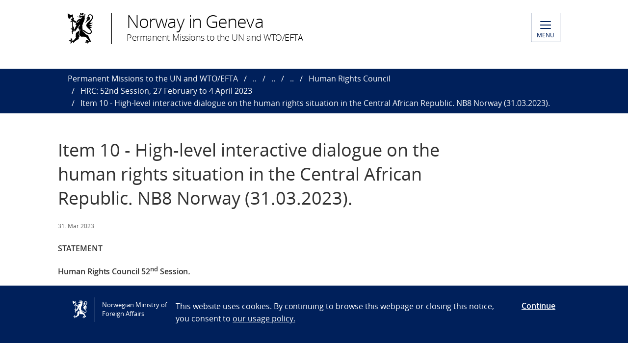

--- FILE ---
content_type: text/html; charset=utf-8
request_url: https://www.norway.no/en/missions/wto-un/nig/statements/hr/hrc/hrc-52ndsession/hrc52item10car/
body_size: 5287
content:

<!DOCTYPE html>
<html lang="en">
<head>

<!-- Matomo Tag Manager -->
<script>
    var _mtm = window._mtm = window._mtm || [];
    _mtm.push({ 'mtm.startTime': (new Date().getTime()), 'event': 'mtm.Start' });
    var d = document, g = d.createElement('script'), s = d.getElementsByTagName('script')[0];
    g.async = false; g.src = 'https://cdn.matomo.cloud/utenriksdept.matomo.cloud/container_VNvugkFh.js'; s.parentNode.insertBefore(g, s);
</script>
<!-- Matomo Tag Manager -->
    
    <script src="/Scripts/jquery/jquery.v3.7.1.min.js"></script>


    <meta charset="utf-8" />
    <meta http-equiv="X-UA-Compatible" content="IE=Edge" />
    <meta name="viewport" content="width=device-width, initial-scale=1.0" />

    <title>Item 10 - High-level interactive dialogue on the human rights situation in the Central African Republic. NB8 Norway (31.03.2023). - Norway in Geneva</title>
    <meta property="og:site_name" content="Norgesportalen">
    <meta property="og:title" content="Item 10 - High-level interactive dialogue on the human rights situation in the Central African Republic. NB8 Norway (31.03.2023)." />
    <meta name="title" content="Item 10 - High-level interactive dialogue on the human rights situation in the Central African Republic. NB8 Norway (31.03.2023)." />
    <meta name="station" content="wto-un" />
        <meta property="og:type" content="website">
    <meta property="og:image" content="https://www.norway.no/Frontend/dist-web/favicons/opengraph_200x200.png" />
    <meta property="og:image:width" content="200" />
    <meta property="og:image:height" content="200" />
    <meta property="og:url" content="https://www.norway.no/en/missions/wto-un/nig/statements/hr/hrc/hrc-52ndsession/hrc52item10car/">
    <link rel="apple-touch-icon" sizes="57x57" href="/Frontend/dist-web/favicons/apple-touch-icon-57x57.png">
    <link rel="apple-touch-icon" sizes="114x114" href="/Frontend/dist-web/favicons/apple-touch-icon-114x114.png">
    <link rel="apple-touch-icon" sizes="72x72" href="/Frontend/dist-web/favicons/apple-touch-icon-72x72.png">
    <link rel="apple-touch-icon" sizes="144x144" href="/Frontend/dist-web/favicons/apple-touch-icon-144x144.png">
    <link rel="apple-touch-icon" sizes="60x60" href="/Frontend/dist-web/favicons/apple-touch-icon-60x60.png">
    <link rel="apple-touch-icon" sizes="120x120" href="/Frontend/dist-web/favicons/apple-touch-icon-120x120.png">
    <link rel="apple-touch-icon" sizes="76x76" href="/Frontend/dist-web/favicons/apple-touch-icon-76x76.png">
    <link rel="apple-touch-icon" sizes="152x152" href="/Frontend/dist-web/favicons/apple-touch-icon-152x152.png">
    <link rel="apple-touch-icon" sizes="180x180" href="/Frontend/dist-web/favicons/apple-touch-icon-180x180.png">
    <meta name="apple-mobile-web-app-title" content="Norgesportalen">
    <link rel="icon" type="image/png" href="/Frontend/dist-web/favicons/favicon-192x192.png" sizes="192x192">
    <link rel="icon" type="image/png" href="/Frontend/dist-web/favicons/favicon-160x160.png" sizes="160x160">
    <link rel="icon" type="image/png" href="/Frontend/dist-web/favicons/favicon-96x96.png" sizes="96x96">
    <link rel="icon" type="image/png" href="/Frontend/dist-web/favicons/favicon-16x16.png" sizes="16x16">
    <link rel="icon" type="image/x-icon" href="/favicon.ico">
    <link rel="icon" type="image/png" href="/Frontend/dist-web/favicons/favicon-32x32.png" sizes="32x32">
    <link href="https://www.norway.no/en/missions/wto-un/nig/statements/hr/hrc/hrc-52ndsession/hrc52item10car/" rel="canonical" />
    
    <link href="/Frontend/dist-web/Static/css/main.css?v=zIEnLrDIZH3glYZl2cHi094wpGoKl-FWku1pObxQR4E1" rel="stylesheet"/>

    
    <script src="/Scripts/jquery/jquery.v3.7.1.min.js"></script>
<script type="text/javascript">var appInsights=window.appInsights||function(config){function t(config){i[config]=function(){var t=arguments;i.queue.push(function(){i[config].apply(i,t)})}}var i={config:config},u=document,e=window,o="script",s="AuthenticatedUserContext",h="start",c="stop",l="Track",a=l+"Event",v=l+"Page",r,f;setTimeout(function(){var t=u.createElement(o);t.src=config.url||"https://js.monitor.azure.com/scripts/a/ai.0.js";u.getElementsByTagName(o)[0].parentNode.appendChild(t)});try{i.cookie=u.cookie}catch(y){}for(i.queue=[],r=["Event","Exception","Metric","PageView","Trace","Dependency"];r.length;)t("track"+r.pop());return t("set"+s),t("clear"+s),t(h+a),t(c+a),t(h+v),t(c+v),t("flush"),config.disableExceptionTracking||(r="onerror",t("_"+r),f=e[r],e[r]=function(config,t,u,e,o){var s=f&&f(config,t,u,e,o);return s!==!0&&i["_"+r](config,t,u,e,o),s}),i}({instrumentationKey:"ab11a9d0-deec-45a2-8ab8-2a9d4a0665f3",sdkExtension:"a"});window.appInsights=appInsights;appInsights.queue&&appInsights.queue.length===0&&appInsights.trackPageView();</script></head>



<body class="corearticlepage no-js">

    
    


        <a href="#main-content" class="skipToContent" accesskey="s">Skip to main content</a>

    <header>
        
<div class="header-content">

        <ul class="language-bar">
        </ul>
        <a href="/en/missions/wto-un/" class="brand">

    <span class="logo"></span>
    <span class="logo-title" >Norway in Geneva</span>
    <span class="logo-subtitle" >Permanent Missions to the UN and WTO/EFTA</span>

        </a>
            <button class="menu" id="navigation-btn" aria-controls="navigation" aria-expanded="false">
                <span class="hamburger">
                    <span></span>
                    <span></span>
                    <span></span>
                    <span></span>
                </span>
                <span class="text">
                    MENU
                </span>
            </button>
            <nav class="dropdown-menu" id="navigation" aria-hidden="true">
                <div class="dropdown-content">
                    <div class="container-large">
                        <div class="language-bar">
                        </div>
                        <div class="panels">
                                <ul class="panel">
                                    <li class="inner">
                                        <section>
                                            <h1>
                                                <a href="/en/missions/wto-un/our-priorities/">Thematic Areas</a>
                                            </h1>
                                            <ul class="hidden-mobile">
                                                    <li class="menu-item">
                                                        <a href="/en/missions/wto-un/our-priorities/humanitarian-affairs/">Humanitarian Affairs</a>
                                                    </li>
                                                    <li class="menu-item">
                                                        <a href="/en/missions/wto-un/our-priorities/human-rights/">Human Rights</a>
                                                    </li>
                                                    <li class="menu-item">
                                                        <a href="/en/missions/wto-un/our-priorities/trade/">Trade: WTO &amp; EFTA</a>
                                                    </li>
                                                    <li class="menu-item">
                                                        <a href="/en/missions/wto-un/our-priorities/globalhealth/">Global Health Issues</a>
                                                    </li>
                                                    <li class="menu-item">
                                                        <a href="/en/missions/wto-un/our-priorities/other-issues/">Other Issues</a>
                                                    </li>
                                                                                            </ul>
                                        </section>
                                    </li>
                                </ul>
                                <ul class="panel">
                                    <li class="inner">
                                        <section>
                                            <h1>
                                                <a href="/en/missions/wto-un/latest-news/">Latest news</a>
                                            </h1>
                                            <ul class="hidden-mobile">
                                                    <li class="menu-item">
                                                        <a href="/en/missions/wto-un/latest-news/grf-progress-review/">A &#160;conversation with Bile Yahya Maalim, Norway&#39;s Refugee Advisor to Global Refugee Forum Progress Review 2025. (17.12.2025)</a>
                                                    </li>
                                                    <li class="menu-item">
                                                        <a href="/en/missions/wto-un/latest-news/norwaypressrelease252/">Norway to increase support for Norwegian People’s Aid’s mine clearance activities in Ukraine. MFA Norway (18.11.2025)</a>
                                                    </li>
                                                    <li class="menu-item">
                                                        <a href="/en/missions/wto-un/latest-news/excom76statementnorway/">UNHCR ExCom 76 Session, October 2025. Statement by Norway delivered by Ambassador Mr. Tormod C. ENDRESEN&#160; (08.10.2025)</a>
                                                    </li>
                                                    <li class="menu-item">
                                                        <a href="/en/missions/wto-un/latest-news/pressreleaseno/">Norway Supports Flood-Affected Communities in Sri Lanka. MFA Norway (11.12.2025)</a>
                                                    </li>
                                                    <li class="menu-item">
                                                        <a href="/en/missions/wto-un/latest-news/norwaypressrelease25/">Norway Increases Support for Sudan. (03.11.2025)</a>
                                                    </li>
                                                    <li class="menu-item">
                                                        <a href="/en/missions/wto-un/latest-news/pressreleasemfa/">UN Court: Blocking Humanitarian Aid to Palestine Violates International Law (22.10.2025)</a>
                                                    </li>
                                                    <li class="menu-item">
                                                        <a href="/en/missions/wto-un/latest-news/newspressrelgovno/">The Minister of International Development warns against great danger for civilians in El Fasher.</a>
                                                    </li>
                                                    <li class="menu-item">
                                                        <a href="/en/missions/wto-un/latest-news/pressreleasenorwaygov/">Launch of the Emergency Coalition for the Financial Sustainability of the Palestinian Authority.</a>
                                                    </li>
                                                    <li class="menu-item">
                                                        <a href="/en/missions/wto-un/latest-news/pressreleasenorwaygov2/">Norway intensifying efforts to help Ukrainian children return home</a>
                                                    </li>
                                                    <li class="menu-item">
                                                        <a href="/en/missions/wto-un/latest-news/norwaygovstatementgaza/">Statement from Foreign Minister Eide on report on Gaza. Norway (16.09.2025)</a>
                                                    </li>
                                                    <li class="menu-item">
                                                        <a href="/en/missions/wto-un/latest-news/inc-5.2/">INC 5.2 in Geneva - August 5-14</a>
                                                    </li>
                                                    <li class="menu-item">
                                                        <a href="/en/missions/wto-un/latest-news/stortingsvalg-2025/">Stortings- og sametingsvalget 2025</a>
                                                    </li>
                                                    <li class="menu-item">
                                                        <a href="/en/missions/wto-un/latest-news/jstelfasher/">Joint statement on the horrific humanitarian situation in El Fasher.</a>
                                                    </li>
                                                    <li class="menu-item">
                                                        <a href="/en/missions/wto-un/latest-news/aidex-2025/">AidEx 2025</a>
                                                    </li>
                                                                                                    <li>
                                                        <a href="/en/missions/wto-un/latest-news/">View all</a>
                                                    </li>
                                            </ul>
                                        </section>
                                    </li>
                                </ul>
                                <ul class="panel">
                                    <li class="inner">
                                        <section>
                                            <h1>
                                                <a href="/en/missions/wto-un/nig/">Norway in Geneva</a>
                                            </h1>
                                            <ul class="hidden-mobile">
                                                    <li class="menu-item">
                                                        <a href="/en/missions/wto-un/nig/about-us/">About us</a>
                                                    </li>
                                                    <li class="menu-item">
                                                        <a href="/en/missions/wto-un/nig/statements/">Statements</a>
                                                    </li>
                                                                                            </ul>
                                        </section>
                                    </li>
                                </ul>
                        </div>

<div class="search-container">
<form action="/en/missions/wto-un/search-page/" method="get">                                <div id="search-area" role="search">
                                    <label for="search-field" class="visually-hidden">Search</label>
                                    <input id="search-field" title="Enter your search criteria" placeholder="Search here..." type="text" name="q" />
                                    <button title="Search button" type="submit" class="searchButton" id="SearchButton" aria-label="Submit"><span role="presentation"></span></button>
                                </div>
</form>                        </div>
                    </div>
                </div>
            </nav>

</div>

    </header>
    <main class="main-content" id="main-content" aria-hidden="false">


        

<nav class="breadcrumbs">
    <div class="container-large">
        <ul>
                    <li><a href="/en/missions/wto-un/" title="Permanent Missions to the UN and WTO/EFTA">Permanent Missions to the UN and WTO/EFTA</a></li>
                    <li><a href="/en/missions/wto-un/nig/" title="Norway in Geneva">..</a></li>
                    <li><a href="/en/missions/wto-un/nig/statements/" title="Statements">..</a></li>
                    <li><a href="/en/missions/wto-un/nig/statements/hr/" title="Human Rights">..</a></li>
                    <li><a href="/en/missions/wto-un/nig/statements/hr/hrc/" title="Human Rights Council">Human Rights Council</a></li>
                    <li><a href="/en/missions/wto-un/nig/statements/hr/hrc/hrc-52ndsession/" title="HRC: 52nd Session, 27 February to 4 April 2023">HRC: 52nd Session, 27 February to 4 April 2023</a></li>
                    <li>Item 10 - High-level interactive dialogue on the human rights situation in the Central African Republic. NB8 Norway (31.03.2023).</li>
        </ul>
    </div>
</nav>
        


<article class="article corearticle-page">
    <header class="article__header">
        <div class="grid-container grid-container--bleed">
        </div>
        <div class="grid-container">
            <!-- Title -->
            <h1 class="article__title">Item 10 - High-level interactive dialogue on the human rights situation in the Central African Republic. NB8 Norway (31.03.2023).</h1>

            <!-- Ingress  -->

            <!-- Publine (pubdate and location)  -->
            <div class="article__publine publine">
                    <time datetime="2023-03-31">31. Mar 2023</time>
                
            </div>
        </div>
    </header>


    <section>
        <div class="grid-container">
            <div class="article__body">
                <!-- Article Main Content -->
                <div class="article__main">
                        <div class="article__richtext clearfix np-margin-bottom--m np-main-body">
                            <p><strong>STATEMENT </strong></p>
<p><strong>Human Rights Council 52<sup>nd</sup> Session<em>. </em></strong></p>
<p><strong>Item 10 - High-level interactive dialogue on the human rights situation in the Central African Republic.<br /></strong><strong><br />Statement delivered by Ms. Jannicke Graatrud, Minister, Deputy Permanent Representative on behalf of the Nordic Baltic countries: Denmark, Estonia, Finland, Iceland, Latvia, Lithuania, Norway and Sweden<br /><br /></strong></p>
<p>&nbsp;&nbsp;&nbsp;&nbsp;&nbsp;&nbsp;&nbsp;&nbsp;&nbsp;&nbsp;&nbsp;&nbsp;&nbsp;&nbsp;&nbsp;&nbsp;&nbsp;&nbsp;&nbsp;&nbsp;&nbsp;&nbsp;&nbsp;&nbsp;&nbsp;&nbsp;&nbsp;&nbsp;&nbsp;&nbsp;&nbsp;&nbsp;&nbsp;&nbsp;&nbsp;&nbsp;&nbsp;&nbsp;&nbsp;&nbsp;&nbsp;&nbsp;&nbsp;&nbsp;&nbsp;&nbsp;&nbsp;&nbsp;&nbsp;&nbsp;&nbsp;&nbsp;&nbsp;&nbsp;&nbsp;&nbsp;&nbsp;&nbsp;&nbsp;&nbsp;&nbsp;&nbsp;&nbsp;&nbsp;&nbsp;&nbsp;&nbsp;&nbsp;&nbsp;&nbsp;&nbsp;&nbsp;&nbsp;&nbsp;&nbsp;&nbsp;&nbsp;&nbsp;&nbsp;&nbsp;&nbsp;&nbsp;&nbsp;&nbsp;&nbsp;&nbsp;&nbsp;&nbsp; <br />&nbsp; &nbsp; &nbsp; &nbsp; &nbsp; &nbsp; &nbsp; &nbsp; &nbsp; &nbsp; &nbsp; &nbsp; &nbsp; &nbsp; &nbsp; &nbsp; &nbsp; &nbsp; &nbsp; &nbsp; &nbsp; &nbsp; &nbsp; &nbsp; &nbsp; &nbsp; &nbsp; &nbsp; &nbsp; &nbsp; &nbsp; &nbsp; &nbsp; &nbsp; &nbsp; &nbsp; &nbsp; &nbsp; &nbsp; &nbsp; &nbsp; &nbsp; &nbsp;Check against delivery</p>
<p>31 March 2023</p>
<p>President,</p>
<p>I have the honour to speak on behalf of the Nordic-Baltic countries.</p>
<p>We remain deeply concerned about the security, humanitarian, and human rights situation in the Central African Republic. The scope and character of the human rights violations and abuses continue to alarm and grieve us.</p>
<p>The perpetrators are not only the armed groups. The Central African armed forces and its Russian allies are responsible for the majority of the human rights violations. We call on the CAR government to investigate all incidents and hold perpetrators accountable in order to build peace.</p>
<p>We are particularly worried about the grave violations and abuses committed against children. Increased effort must be made to protect them. Their childhood, education and future are at stake, and thus, the future of the Central African Republic.</p>
<p>We have previously urged the CAR government to take specific measures to give effect to the Child Protection Code provisions to prevent and punish the recruitment and use of children in conflict, early marriages, and trafficking in persons. We would appreciate if you could elaborate on the progress on the government&rsquo;s implementation of the Child Protection Code.</p>
<p>Thank you.</p>
                        </div>



                    <!-- HeadingSecond and MainBodySecond -->
                    <div class="article__richtext">
                        
                    </div>




                </div>


                <!-- Article Sidebar -->
                <aside class="article__sidebar">

                </aside>
            </div>
        </div>
    </section>


   

</article>


    </main>

    <footer>



<div class="container-large footer-content">
        <h1>Permanent Missions to the UN and WTO/EFTA in Geneva</h1>
        <div class="panels">
            <div class="panel">
                <div class="footer-section">
                    <p><strong>Visiting address :</strong> 35bis Avenue de Bud&eacute;, 1202 Geneva, Switzerland<br /><strong>NEW from 21. October 2024.</strong> <br />Post address :35, Avenue De-Bud&eacute; 35, Gen&egrave;ve. Case postale. 1218 Le Grand-Saconnex</p>
<p>Telephone : 022 918 04 00&nbsp;<br />Fax : 0041 22 918 04 10<br />E-mail : mission.geneva@mfa.no</p>
<p>&nbsp;</p>
                </div>
            </div>
            <div class="panel">
                <div class="footer-section">
                    <div>Opening hours:<br /><strong>Monday to Friday, 08:30 AM &ndash; 04:00 PM</strong>.</div>
<p>&nbsp;</p>
<p>&nbsp;</p>
<p>&nbsp;</p>
<p>&nbsp;</p>
<p>&nbsp;</p>
<p>&nbsp;</p>
                </div>
            </div>
            <div class="panel">
                <div class="footer-section">
                            <div class="socialmedia-block">
                                <h2>
                                    Follow us                                </h2>
                                <div class="socialmedia-icons"><span>
<a href="https://www.twitter.com/NorwayInGeneva" target="_blank" rel="noreferrer noopener">
    <span class="socialmedia-icon twitter"></span>
    Follow us on&#160;X
</a>
</span><span>
<a href="https://www.instagram.com/norwayingeneva/" target="_blank" rel="noreferrer noopener">
    <span class="socialmedia-icon instagram"></span>
    Follow us on Instagram
</a>
</span><span>
<a href="https://www.linkedin.com/in/permanent-mission-of-norway-in-geneva-9242bb27b/" target="_blank" rel="noreferrer noopener">
    <span class="socialmedia-icon linkedin"></span>
    Follow us on LinkedIn
</a>
</span></div>
                            </div>

                    
                    

                    
                </div>
            </div>
        </div>
    
        <div class="link-section arrow-link">
                <p>
        <a href="https://uustatus.no/nb/erklaringer/publisert/5673b7b3-d04b-4388-a289-d2f8309c5154" target="_blank"  rel="noreferrer noopener">
            Tilgjengelighetserkl&#230;ring / Accessibility statement (NO)
        </a>
    </p>

        </div>

</div>
    </footer>

        <script id="leadingtexts" type="application/json">
            {"menu":{"close":"CLOSE","open":"MENU"}}
        </script>

        <div class="gdpr-wrapper hidden" data-gdpr>
            <div class="container-large">
                <div class="gdpr">
                    <div class="gdpr-col-logo">
                        <span class="logo"></span>
                        Norwegian Ministry of Foreign Affairs
                    </div>
                    <div class="gdpr-col-content">
                        <p>This website uses cookies. By continuing to browse this webpage or closing this notice, you consent to&nbsp;<a href="/en/admin-support-page/admin-norway/gdpr2/policy_norway_no/" target="_top">our usage policy.</a></p>
                    </div>
                    <div class="gdpr-col-accept">
                        <button type="button" class="btn-link" data-accept-gdpr>Continue</button>
                    </div>
                </div>
            </div>
        </div>

    <script src="/Frontend/dist-web/Static/js/main.js?v=-A74embWGAyYy0W3f7OKJgAAy-GfOw0DWaCDnkb3A-o1"></script>

    <script type="text/javascript" src="/Frontend/dist-web/static/js/search_clicktracking.js?versjon=5"></script>
<script type="text/javascript">
if(typeof FindApi === 'function'){var api = new FindApi();api.setApplicationUrl('/');api.setServiceApiBaseUrl('/find_v2/');api.processEventFromCurrentUri();api.bindWindowEvents();api.bindAClickEvent();api.sendBufferedEvents();}
</script>

</body>
</html>


--- FILE ---
content_type: application/x-javascript
request_url: https://www.norway.no/Frontend/dist-web/Static/js/main.js?v=-A74embWGAyYy0W3f7OKJgAAy-GfOw0DWaCDnkb3A-o1
body_size: 90432
content:
!function r(i,s,a){function o(e,t){if(!s[e]){if(!i[e]){var n="function"==typeof require&&require;if(!t&&n)return n(e,!0);if(l)return l(e,!0);throw(t=new Error("Cannot find module '"+e+"'")).code="MODULE_NOT_FOUND",t}n=s[e]={exports:{}},i[e][0].call(n.exports,function(t){return o(i[e][1][t]||t)},n,n.exports,r,i,s,a)}return s[e].exports}for(var l="function"==typeof require&&require,t=0;t<a.length;t++)o(a[t]);return o}({1:[function(t,e,n){"use strict";var r=t("../internals/is-callable"),i=t("../internals/try-to-string"),s=TypeError;e.exports=function(t){if(r(t))return t;throw new s(i(t)+" is not a function")}},{"../internals/is-callable":134,"../internals/try-to-string":265}],2:[function(t,e,n){"use strict";var r=t("../internals/is-constructor"),i=t("../internals/try-to-string"),s=TypeError;e.exports=function(t){if(r(t))return t;throw new s(i(t)+" is not a constructor")}},{"../internals/is-constructor":135,"../internals/try-to-string":265}],3:[function(t,e,n){"use strict";var r=t("../internals/classof"),i=TypeError;e.exports=function(t){if("DataView"===r(t))return t;throw new i("Argument is not a DataView")}},{"../internals/classof":50}],4:[function(t,e,n){"use strict";var r=t("../internals/is-possible-prototype"),i=String,s=TypeError;e.exports=function(t){if(r(t))return t;throw new s("Can't set "+i(t)+" as a prototype")}},{"../internals/is-possible-prototype":141}],5:[function(t,e,n){"use strict";var r=t("../internals/set-helpers").has;e.exports=function(t){return r(t),t}},{"../internals/set-helpers":218}],6:[function(t,e,n){"use strict";var r=TypeError;e.exports=function(t){if("string"==typeof t)return t;throw new r("Argument is not a string")}},{}],7:[function(t,e,n){"use strict";function s(t,e,n){var r,i;return void 0===(n=arguments.length<3&&!f(t)?u((r=c(t),"async-dispose"===e?void 0!==(i=p(r,d))||void 0===(i=p(r,h))?i:function(){var e=this;return new(a("Promise"))(function(t){o(i,e),t(void 0)})}:p(r,h))):n)?function(){}:l(n,t)}var a=t("../internals/get-built-in"),o=t("../internals/function-call"),r=t("../internals/function-uncurry-this"),l=t("../internals/function-bind-context"),c=t("../internals/an-object"),u=t("../internals/a-callable"),f=t("../internals/is-null-or-undefined"),p=t("../internals/get-method"),t=t("../internals/well-known-symbol"),d=t("asyncDispose"),h=t("dispose"),y=r([].push);e.exports=function(t,e,n,r){var i;if(arguments.length<4){if(f(e)&&"sync-dispose"===n)return;i=s(e,n)}else i=s(void 0,n,r);y(t.stack,i)}},{"../internals/a-callable":1,"../internals/an-object":12,"../internals/function-bind-context":97,"../internals/function-call":100,"../internals/function-uncurry-this":104,"../internals/get-built-in":109,"../internals/get-method":115,"../internals/is-null-or-undefined":139,"../internals/well-known-symbol":280}],8:[function(t,e,n){"use strict";var r=t("../internals/well-known-symbol"),i=t("../internals/object-create"),t=t("../internals/object-define-property").f,s=r("unscopables"),a=Array.prototype;void 0===a[s]&&t(a,s,{configurable:!0,value:i(null)}),e.exports=function(t){a[s][t]=!0}},{"../internals/object-create":177,"../internals/object-define-property":179,"../internals/well-known-symbol":280}],9:[function(t,e,n){"use strict";var r=t("../internals/string-multibyte").charAt;e.exports=function(t,e,n){return e+(n?r(t,e).length:1)}},{"../internals/string-multibyte":236}],10:[function(t,e,n){"use strict";var r=t("../internals/object-is-prototype-of"),i=TypeError;e.exports=function(t,e){if(r(e,t))return t;throw new i("Incorrect invocation")}},{"../internals/object-is-prototype-of":186}],11:[function(t,e,n){"use strict";var r=t("../internals/is-object"),i=String,s=TypeError;e.exports=function(t){if(void 0===t||r(t))return t;throw new s(i(t)+" is not an object or undefined")}},{"../internals/is-object":140}],12:[function(t,e,n){"use strict";var r=t("../internals/is-object"),i=String,s=TypeError;e.exports=function(t){if(r(t))return t;throw new s(i(t)+" is not an object")}},{"../internals/is-object":140}],13:[function(t,e,n){"use strict";var r=t("../internals/classof"),i=TypeError;e.exports=function(t){if("Uint8Array"===r(t))return t;throw new i("Argument is not an Uint8Array")}},{"../internals/classof":50}],14:[function(t,e,n){"use strict";e.exports="undefined"!=typeof ArrayBuffer&&"undefined"!=typeof DataView},{}],15:[function(t,e,n){"use strict";var r=t("../internals/global-this"),i=t("../internals/function-uncurry-this-accessor"),s=t("../internals/classof-raw"),t=r.ArrayBuffer,a=r.TypeError;e.exports=t&&i(t.prototype,"byteLength","get")||function(t){if("ArrayBuffer"!==s(t))throw new a("ArrayBuffer expected");return t.byteLength}},{"../internals/classof-raw":49,"../internals/function-uncurry-this-accessor":102,"../internals/global-this":118}],16:[function(t,e,n){"use strict";var r=t("../internals/global-this"),i=t("../internals/array-buffer-basic-detection"),s=t("../internals/array-buffer-byte-length"),a=r.DataView;e.exports=function(t){if(!i||0!==s(t))return!1;try{return new a(t),!1}catch(t){return!0}}},{"../internals/array-buffer-basic-detection":14,"../internals/array-buffer-byte-length":15,"../internals/global-this":118}],17:[function(t,e,n){"use strict";t=t("../internals/fails");e.exports=t(function(){var t;"function"==typeof ArrayBuffer&&(t=new ArrayBuffer(8),Object.isExtensible(t))&&Object.defineProperty(t,"a",{value:8})})},{"../internals/fails":92}],18:[function(t,e,n){"use strict";var r=t("../internals/array-buffer-is-detached"),i=TypeError;e.exports=function(t){if(r(t))throw new i("ArrayBuffer is detached");return t}},{"../internals/array-buffer-is-detached":16}],19:[function(t,e,n){"use strict";var r=t("../internals/global-this"),i=t("../internals/function-uncurry-this"),s=t("../internals/function-uncurry-this-accessor"),u=t("../internals/to-index"),f=t("../internals/array-buffer-not-detached"),p=t("../internals/array-buffer-byte-length"),d=t("../internals/detach-transferable"),h=t("../internals/structured-clone-proper-transfer"),y=r.structuredClone,g=r.ArrayBuffer,b=r.DataView,m=Math.min,t=g.prototype,r=b.prototype,v=i(t.slice),w=s(t,"resizable","get"),x=s(t,"maxByteLength","get"),j=i(r.getInt8),k=i(r.setInt8);e.exports=(h||d)&&function(t,e,n){var r=p(t),e=void 0===e?r:u(e),i=!w||!w(t);if(f(t),h&&(t=y(t,{transfer:[t]}),r===e)&&(n||i))return t;if(e<=r&&(!n||i))s=v(t,0,e);else for(var n=n&&!i&&x?{maxByteLength:x(t)}:void 0,s=new g(e,n),a=new b(t),o=new b(s),l=m(e,r),c=0;c<l;c++)k(o,c,j(a,c));return h||d(t),s}},{"../internals/array-buffer-byte-length":15,"../internals/array-buffer-not-detached":18,"../internals/detach-transferable":70,"../internals/function-uncurry-this":104,"../internals/function-uncurry-this-accessor":102,"../internals/global-this":118,"../internals/structured-clone-proper-transfer":245,"../internals/to-index":253}],20:[function(t,e,C){"use strict";function n(t){var e,t=v(t);if(f(t))return(e=E(t))&&p(e,M)?e[M]:n(t)}function r(t){return!!f(t)&&(t=d(t),p(P,t)||p(_,t))}var i,s,a,o=t("../internals/array-buffer-basic-detection"),l=t("../internals/descriptors"),c=t("../internals/global-this"),u=t("../internals/is-callable"),f=t("../internals/is-object"),p=t("../internals/has-own-property"),d=t("../internals/classof"),h=t("../internals/try-to-string"),y=t("../internals/create-non-enumerable-property"),g=t("../internals/define-built-in"),b=t("../internals/define-built-in-accessor"),m=t("../internals/object-is-prototype-of"),v=t("../internals/object-get-prototype-of"),w=t("../internals/object-set-prototype-of"),x=t("../internals/well-known-symbol"),j=t("../internals/uid"),t=t("../internals/internal-state"),k=t.enforce,E=t.get,t=c.Int8Array,S=t&&t.prototype,A=c.Uint8ClampedArray,A=A&&A.prototype,O=t&&v(t),T=S&&v(S),t=Object.prototype,R=c.TypeError,x=x("toStringTag"),I=j("TYPED_ARRAY_TAG"),M="TypedArrayConstructor",L=o&&!!w&&"Opera"!==d(c.opera),j=!1,P={Int8Array:1,Uint8Array:1,Uint8ClampedArray:1,Int16Array:2,Uint16Array:2,Int32Array:4,Uint32Array:4,Float32Array:4,Float64Array:8},_={BigInt64Array:8,BigUint64Array:8};for(i in P)(a=(s=c[i])&&s.prototype)?k(a)[M]=s:L=!1;for(i in _)(a=(s=c[i])&&s.prototype)&&(k(a)[M]=s);if((!L||!u(O)||O===Function.prototype)&&(O=function(){throw new R("Incorrect invocation")},L))for(i in P)c[i]&&w(c[i],O);if((!L||!T||T===t)&&(T=O.prototype,L))for(i in P)c[i]&&w(c[i].prototype,T);if(L&&v(A)!==T&&w(A,T),l&&!p(T,x))for(i in b(T,x,{configurable:j=!0,get:function(){return f(this)?this[I]:void 0}}),P)c[i]&&y(c[i],I,i);e.exports={NATIVE_ARRAY_BUFFER_VIEWS:L,TYPED_ARRAY_TAG:j&&I,aTypedArray:function(t){if(r(t))return t;throw new R("Target is not a typed array")},aTypedArrayConstructor:function(t){if(!u(t)||w&&!m(O,t))throw new R(h(t)+" is not a typed array constructor");return t},exportTypedArrayMethod:function(e,n,t,r){if(l){if(t)for(var i in P){i=c[i];if(i&&p(i.prototype,e))try{delete i.prototype[e]}catch(t){try{i.prototype[e]=n}catch(t){}}}T[e]&&!t||g(T,e,!t&&L&&S[e]||n,r)}},exportTypedArrayStaticMethod:function(t,e,n){var r,i;if(l){if(w){if(n)for(r in P)if((i=c[r])&&p(i,t))try{delete i[t]}catch(t){}if(O[t]&&!n)return;try{return g(O,t,!n&&L&&O[t]||e)}catch(t){}}for(r in P)!(i=c[r])||i[t]&&!n||g(i,t,e)}},getTypedArrayConstructor:n,isView:function(t){return!!f(t)&&("DataView"===(t=d(t))||p(P,t)||p(_,t))},isTypedArray:r,TypedArray:O,TypedArrayPrototype:T}},{"../internals/array-buffer-basic-detection":14,"../internals/classof":50,"../internals/create-non-enumerable-property":59,"../internals/define-built-in":65,"../internals/define-built-in-accessor":64,"../internals/descriptors":69,"../internals/global-this":118,"../internals/has-own-property":119,"../internals/internal-state":130,"../internals/is-callable":134,"../internals/is-object":140,"../internals/object-get-prototype-of":184,"../internals/object-is-prototype-of":186,"../internals/object-set-prototype-of":191,"../internals/try-to-string":265,"../internals/uid":270,"../internals/well-known-symbol":280}],21:[function(t,N,D){"use strict";function n(t){return[255&t]}function r(t){return[255&t,t>>8&255]}function i(t){return[255&t,t>>8&255,t>>16&255,t>>24&255]}function e(t){return t[3]<<24|t[2]<<16|t[1]<<8|t[0]}function U(t){return _(V(t),23,4)}function q(t){return _(t,52,8)}function s(t,e,n){z(t[E],e,{configurable:!0,get:function(){return n(this)[e]}})}function a(t,e,n,r){if(t=O(t),n=b(n),r=!!r,n+e>t.byteLength)throw new P(S);var i=t.bytes,n=n+t.byteOffset,t=$(i,n,n+e);return r?t:tt(t)}function o(t,e,n,r,i,s){var t=O(t),n=b(n),a=r(+i),o=!!s;if(n+e>t.byteLength)throw new P(S);for(var l=t.bytes,c=n+t.byteOffset,u=0;u<e;u++)l[c+u]=a[o?u:e-u-1]}var l,c,u=t("../internals/global-this"),f=t("../internals/function-uncurry-this"),p=t("../internals/descriptors"),F=t("../internals/array-buffer-basic-detection"),d=t("../internals/function-name"),B=t("../internals/create-non-enumerable-property"),z=t("../internals/define-built-in-accessor"),h=t("../internals/define-built-ins"),y=t("../internals/fails"),g=t("../internals/an-instance"),H=t("../internals/to-integer-or-infinity"),W=t("../internals/to-length"),b=t("../internals/to-index"),V=t("../internals/math-fround"),m=t("../internals/ieee754"),G=t("../internals/object-get-prototype-of"),v=t("../internals/object-set-prototype-of"),Y=t("../internals/array-fill"),$=t("../internals/array-slice"),X=t("../internals/inherit-if-required"),J=t("../internals/copy-constructor-properties"),w=t("../internals/set-to-string-tag"),t=t("../internals/internal-state"),K=d.PROPER,x=d.CONFIGURABLE,j="ArrayBuffer",k="DataView",E="prototype",S="Wrong index",A=t.getterFor(j),O=t.getterFor(k),T=t.set,R=u[j],I=R,M=I&&I[E],d=u[k],L=d&&d[E],t=Object.prototype,Q=u.Array,P=u.RangeError,Z=f(Y),tt=f([].reverse),_=m.pack,C=m.unpack;F?(l=K&&R.name!==j,y(function(){R(1)})&&y(function(){new R(-1)})&&!y(function(){return new R,new R(1.5),new R(NaN),1!==R.length||l&&!x})?l&&x&&B(R,"name",j):J(((I=function(t){return g(this,M),X(new R(b(t)),this,I)})[E]=M).constructor=I,R),v&&G(L)!==t&&v(L,t),u=new d(new I(2)),c=f(L.setInt8),u.setInt8(0,2147483648),u.setInt8(1,2147483649),!u.getInt8(0)&&u.getInt8(1)||h(L,{setInt8:function(t,e){c(this,t,e<<24>>24)},setUint8:function(t,e){c(this,t,e<<24>>24)}},{unsafe:!0})):(M=(I=function(t){g(this,M);t=b(t);T(this,{type:j,bytes:Z(Q(t),0),byteLength:t}),p||(this.byteLength=t,this.detached=!1)})[E],L=(d=function(t,e,n){g(this,L),g(t,M);var r=A(t),i=r.byteLength,e=H(e);if(e<0||i<e)throw new P("Wrong offset");if(i<e+(n=void 0===n?i-e:W(n)))throw new P("Wrong length");T(this,{type:k,buffer:t,byteLength:n,byteOffset:e,bytes:r.bytes}),p||(this.buffer=t,this.byteLength=n,this.byteOffset=e)})[E],p&&(s(I,"byteLength",A),s(d,"buffer",O),s(d,"byteLength",O),s(d,"byteOffset",O)),h(L,{getInt8:function(t){return a(this,1,t)[0]<<24>>24},getUint8:function(t){return a(this,1,t)[0]},getInt16:function(t){t=a(this,2,t,1<arguments.length&&arguments[1]);return(t[1]<<8|t[0])<<16>>16},getUint16:function(t){t=a(this,2,t,1<arguments.length&&arguments[1]);return t[1]<<8|t[0]},getInt32:function(t){return e(a(this,4,t,1<arguments.length&&arguments[1]))},getUint32:function(t){return e(a(this,4,t,1<arguments.length&&arguments[1]))>>>0},getFloat32:function(t){return C(a(this,4,t,1<arguments.length&&arguments[1]),23)},getFloat64:function(t){return C(a(this,8,t,1<arguments.length&&arguments[1]),52)},setInt8:function(t,e){o(this,1,t,n,e)},setUint8:function(t,e){o(this,1,t,n,e)},setInt16:function(t,e){o(this,2,t,r,e,2<arguments.length&&arguments[2])},setUint16:function(t,e){o(this,2,t,r,e,2<arguments.length&&arguments[2])},setInt32:function(t,e){o(this,4,t,i,e,2<arguments.length&&arguments[2])},setUint32:function(t,e){o(this,4,t,i,e,2<arguments.length&&arguments[2])},setFloat32:function(t,e){o(this,4,t,U,e,2<arguments.length&&arguments[2])},setFloat64:function(t,e){o(this,8,t,q,e,2<arguments.length&&arguments[2])}})),w(I,j),w(d,k),N.exports={ArrayBuffer:I,DataView:d}},{"../internals/an-instance":10,"../internals/array-buffer-basic-detection":14,"../internals/array-fill":23,"../internals/array-slice":36,"../internals/copy-constructor-properties":54,"../internals/create-non-enumerable-property":59,"../internals/define-built-in-accessor":64,"../internals/define-built-ins":66,"../internals/descriptors":69,"../internals/fails":92,"../internals/function-name":101,"../internals/function-uncurry-this":104,"../internals/global-this":118,"../internals/ieee754":124,"../internals/inherit-if-required":126,"../internals/internal-state":130,"../internals/math-fround":161,"../internals/object-get-prototype-of":184,"../internals/object-set-prototype-of":191,"../internals/set-to-string-tag":229,"../internals/to-index":253,"../internals/to-integer-or-infinity":255,"../internals/to-length":256}],22:[function(t,e,n){"use strict";var l=t("../internals/to-object"),c=t("../internals/to-absolute-index"),u=t("../internals/length-of-array-like"),f=t("../internals/delete-property-or-throw"),p=Math.min;e.exports=[].copyWithin||function(t,e){var n=l(this),r=u(n),i=c(t,r),s=c(e,r),t=2<arguments.length?arguments[2]:void 0,a=p((void 0===t?r:c(t,r))-s,r-i),o=1;for(s<i&&i<s+a&&(o=-1,s+=a-1,i+=a-1);0<a--;)s in n?n[i]=n[s]:f(n,i),i+=o,s+=o;return n}},{"../internals/delete-property-or-throw":68,"../internals/length-of-array-like":156,"../internals/to-absolute-index":251,"../internals/to-object":257}],23:[function(t,e,n){"use strict";var a=t("../internals/to-object"),o=t("../internals/to-absolute-index"),l=t("../internals/length-of-array-like");e.exports=function(t){for(var e=a(this),n=l(e),r=arguments.length,i=o(1<r?arguments[1]:void 0,n),r=2<r?arguments[2]:void 0,s=void 0===r?n:o(r,n);i<s;)e[i++]=t;return e}},{"../internals/length-of-array-like":156,"../internals/to-absolute-index":251,"../internals/to-object":257}],24:[function(t,e,n){"use strict";var r=t("../internals/array-iteration").forEach,t=t("../internals/array-method-is-strict")("forEach");e.exports=t?[].forEach:function(t){return r(this,t,1<arguments.length?arguments[1]:void 0)}},{"../internals/array-iteration":30,"../internals/array-method-is-strict":33}],25:[function(t,e,n){"use strict";function c(){return new r(this)}function r(t){this.iterator=o(t)}var u=t("../internals/function-bind-context"),i=t("../internals/function-uncurry-this"),f=t("../internals/to-object"),p=t("../internals/is-constructor"),d=t("../internals/get-async-iterator"),h=t("../internals/get-iterator"),y=t("../internals/get-iterator-direct"),g=t("../internals/get-iterator-method"),b=t("../internals/get-method"),m=t("../internals/get-built-in"),s=t("../internals/get-built-in-prototype-method"),a=t("../internals/well-known-symbol"),v=t("../internals/async-from-sync-iterator"),w=t("../internals/async-iterator-iteration").toArray,x=a("asyncIterator"),o=i(s("Array","values")),l=i(o([]).next);r.prototype.next=function(){return l(this.iterator)},e.exports=function(s){var a=this,t=arguments.length,o=1<t?arguments[1]:void 0,l=2<t?arguments[2]:void 0;return new(m("Promise"))(function(t){var e=f(s),n=(void 0!==o&&(o=u(o,l)),b(e,x)),r=n?void 0:g(e)||c,i=p(a)?new a:[],n=n?d(e,n):new v(y(h(e,r)));t(w(n,o,i))})}},{"../internals/async-from-sync-iterator":42,"../internals/async-iterator-iteration":44,"../internals/function-bind-context":97,"../internals/function-uncurry-this":104,"../internals/get-async-iterator":106,"../internals/get-built-in":109,"../internals/get-built-in-prototype-method":108,"../internals/get-iterator":113,"../internals/get-iterator-direct":110,"../internals/get-iterator-method":112,"../internals/get-method":115,"../internals/is-constructor":135,"../internals/to-object":257,"../internals/well-known-symbol":280}],26:[function(t,e,n){"use strict";var a=t("../internals/length-of-array-like");e.exports=function(t,e,n){for(var r=0,i=2<arguments.length?n:a(e),s=new t(i);r<i;)s[r]=e[r++];return s}},{"../internals/length-of-array-like":156}],27:[function(t,e,n){"use strict";var p=t("../internals/function-bind-context"),d=t("../internals/function-call"),h=t("../internals/to-object"),y=t("../internals/call-with-safe-iteration-closing"),g=t("../internals/is-array-iterator-method"),b=t("../internals/is-constructor"),m=t("../internals/length-of-array-like"),v=t("../internals/create-property"),w=t("../internals/get-iterator"),x=t("../internals/get-iterator-method"),j=Array;e.exports=function(t){var e,n,r,i,s,a,o=h(t),t=b(this),l=arguments.length,c=1<l?arguments[1]:void 0,u=void 0!==c,l=(u&&(c=p(c,2<l?arguments[2]:void 0)),x(o)),f=0;if(!l||this===j&&g(l))for(e=m(o),n=t?new this(e):j(e);f<e;f++)a=u?c(o[f],f):o[f],v(n,f,a);else for(n=t?new this:[],s=(i=w(o,l)).next;!(r=d(s,i)).done;f++)a=u?y(i,c,[r.value,f],!0):r.value,v(n,f,a);return n.length=f,n}},{"../internals/call-with-safe-iteration-closing":47,"../internals/create-property":61,"../internals/function-bind-context":97,"../internals/function-call":100,"../internals/get-iterator":113,"../internals/get-iterator-method":112,"../internals/is-array-iterator-method":131,"../internals/is-constructor":135,"../internals/length-of-array-like":156,"../internals/to-object":257}],28:[function(t,e,n){"use strict";function r(o){return function(t,e,n){var r=l(t),i=u(r);if(0!==i){var s,a=c(n,i);if(o&&e!=e){for(;a<i;)if((s=r[a++])!=s)return!0}else for(;a<i;a++)if((o||a in r)&&r[a]===e)return o||a||0}return!o&&-1}}var l=t("../internals/to-indexed-object"),c=t("../internals/to-absolute-index"),u=t("../internals/length-of-array-like");e.exports={includes:r(!0),indexOf:r(!1)}},{"../internals/length-of-array-like":156,"../internals/to-absolute-index":251,"../internals/to-indexed-object":254}],29:[function(t,e,n){"use strict";function r(l){var c=1===l;return function(t,e,n){for(var r,i=p(t),s=f(i),a=d(s),o=u(e,n);0<a--;)if(o(r=s[a],a,i))switch(l){case 0:return r;case 1:return a}return c?-1:void 0}}var u=t("../internals/function-bind-context"),f=t("../internals/indexed-object"),p=t("../internals/to-object"),d=t("../internals/length-of-array-like");e.exports={findLast:r(0),findLastIndex:r(1)}},{"../internals/function-bind-context":97,"../internals/indexed-object":125,"../internals/length-of-array-like":156,"../internals/to-object":257}],30:[function(t,e,n){"use strict";function r(p){var d=1===p,h=2===p,y=3===p,g=4===p,b=6===p,m=7===p,v=5===p||b;return function(t,e,n,r){for(var i,s,a=j(t),o=x(a),l=k(o),c=w(e,n),u=0,e=r||E,f=d?e(t,l):h||m?e(t,0):void 0;u<l;u++)if((v||u in o)&&(s=c(i=o[u],u,a),p))if(d)f[u]=s;else if(s)switch(p){case 3:return!0;case 5:return i;case 6:return u;case 2:S(f,i)}else switch(p){case 4:return!1;case 7:S(f,i)}return b?-1:y||g?g:f}}var w=t("../internals/function-bind-context"),i=t("../internals/function-uncurry-this"),x=t("../internals/indexed-object"),j=t("../internals/to-object"),k=t("../internals/length-of-array-like"),E=t("../internals/array-species-create"),S=i([].push);e.exports={forEach:r(0),map:r(1),filter:r(2),some:r(3),every:r(4),find:r(5),findIndex:r(6),filterReject:r(7)}},{"../internals/array-species-create":39,"../internals/function-bind-context":97,"../internals/function-uncurry-this":104,"../internals/indexed-object":125,"../internals/length-of-array-like":156,"../internals/to-object":257}],31:[function(t,e,n){"use strict";var i=t("../internals/function-apply"),s=t("../internals/to-indexed-object"),a=t("../internals/to-integer-or-infinity"),o=t("../internals/length-of-array-like"),t=t("../internals/array-method-is-strict"),l=Math.min,c=[].lastIndexOf,u=!!c&&1/[1].lastIndexOf(1,-0)<0,t=t("lastIndexOf");e.exports=u||!t?function(t){if(u)return i(c,this,arguments)||0;var e=s(this),n=o(e);if(0!==n){var r=n-1;for((r=1<arguments.length?l(r,a(arguments[1])):r)<0&&(r=n+r);0<=r;r--)if(r in e&&e[r]===t)return r||0}return-1}:c},{"../internals/array-method-is-strict":33,"../internals/function-apply":96,"../internals/length-of-array-like":156,"../internals/to-indexed-object":254,"../internals/to-integer-or-infinity":255}],32:[function(t,e,n){"use strict";var r=t("../internals/fails"),i=t("../internals/well-known-symbol"),s=t("../internals/environment-v8-version"),a=i("species");e.exports=function(e){return 51<=s||!r(function(){var t=[];return(t.constructor={})[a]=function(){return{foo:1}},1!==t[e](Boolean).foo})}},{"../internals/environment-v8-version":84,"../internals/fails":92,"../internals/well-known-symbol":280}],33:[function(t,e,n){"use strict";var r=t("../internals/fails");e.exports=function(t,e){var n=[][t];return!!n&&r(function(){n.call(null,e||function(){return 1},1)})}},{"../internals/fails":92}],34:[function(t,e,n){"use strict";function r(c){return function(t,e,n,r){var i=f(t),s=p(i),a=d(i);if(u(e),0===a&&n<2)throw new h(y);var o=c?a-1:0,l=c?-1:1;if(n<2)for(;;){if(o in s){r=s[o],o+=l;break}if(o+=l,c?o<0:a<=o)throw new h(y)}for(;c?0<=o:o<a;o+=l)o in s&&(r=e(r,s[o],o,i));return r}}var u=t("../internals/a-callable"),f=t("../internals/to-object"),p=t("../internals/indexed-object"),d=t("../internals/length-of-array-like"),h=TypeError,y="Reduce of empty array with no initial value";e.exports={left:r(!1),right:r(!0)}},{"../internals/a-callable":1,"../internals/indexed-object":125,"../internals/length-of-array-like":156,"../internals/to-object":257}],35:[function(t,e,n){"use strict";var r=t("../internals/descriptors"),i=t("../internals/is-array"),s=TypeError,a=Object.getOwnPropertyDescriptor,t=r&&!function(){if(void 0!==this)return 1;try{Object.defineProperty([],"length",{writable:!1}).length=1}catch(t){return t instanceof TypeError}}();e.exports=t?function(t,e){if(i(t)&&!a(t,"length").writable)throw new s("Cannot set read only .length");return t.length=e}:function(t,e){return t.length=e}},{"../internals/descriptors":69,"../internals/is-array":132}],36:[function(t,e,n){"use strict";t=t("../internals/function-uncurry-this");e.exports=t([].slice)},{"../internals/function-uncurry-this":104}],37:[function(t,e,n){"use strict";function d(t,e){var n=t.length;if(n<8)for(var r,i,s=1;s<n;){for(r=t[i=s];i&&0<e(t[i-1],r);)t[i]=t[--i];i!==s++&&(t[i]=r)}else for(var a=y(n/2),o=d(h(t,0,a),e),l=d(h(t,a),e),c=o.length,u=l.length,f=0,p=0;f<c||p<u;)t[f+p]=f<c&&p<u?e(o[f],l[p])<=0?o[f++]:l[p++]:f<c?o[f++]:l[p++];return t}var h=t("../internals/array-slice"),y=Math.floor;e.exports=d},{"../internals/array-slice":36}],38:[function(t,e,n){"use strict";var r=t("../internals/is-array"),i=t("../internals/is-constructor"),s=t("../internals/is-object"),a=t("../internals/well-known-symbol")("species"),o=Array;e.exports=function(t){var e;return void 0===(e=r(t)&&(e=t.constructor,i(e)&&(e===o||r(e.prototype))||s(e)&&null===(e=e[a]))?void 0:e)?o:e}},{"../internals/is-array":132,"../internals/is-constructor":135,"../internals/is-object":140,"../internals/well-known-symbol":280}],39:[function(t,e,n){"use strict";var r=t("../internals/array-species-constructor");e.exports=function(t,e){return new(r(t))(0===e?0:e)}},{"../internals/array-species-constructor":38}],40:[function(t,e,n){"use strict";var s=t("../internals/length-of-array-like");e.exports=function(t,e){for(var n=s(t),r=new e(n),i=0;i<n;i++)r[i]=t[n-i-1];return r}},{"../internals/length-of-array-like":156}],41:[function(t,e,n){"use strict";var l=t("../internals/length-of-array-like"),c=t("../internals/to-integer-or-infinity"),u=RangeError;e.exports=function(t,e,n,r){var i=l(t),n=c(n),s=n<0?i+n:n;if(i<=s||s<0)throw new u("Incorrect index");for(var a=new e(i),o=0;o<i;o++)a[o]=o===s?r:t[o];return a}},{"../internals/length-of-array-like":156,"../internals/to-integer-or-infinity":255}],42:[function(t,e,n){"use strict";function i(t,e,n,r,i){var s=t.done;y.resolve(t.value).then(function(t){e(h(t,s))},function(e){if(!s&&i)try{f(r,"throw",e)}catch(t){e=t}n(e)})}function r(t){t.type=g,b(this,t)}var s=t("../internals/function-call"),a=t("../internals/an-object"),o=t("../internals/object-create"),l=t("../internals/get-method"),c=t("../internals/define-built-ins"),u=t("../internals/internal-state"),f=t("../internals/iterator-close"),p=t("../internals/get-built-in"),d=t("../internals/async-iterator-prototype"),h=t("../internals/create-iter-result-object"),y=p("Promise"),g="AsyncFromSyncIterator",b=u.set,m=u.getterFor(g);r.prototype=c(o(d),{next:function(){var r=m(this);return new y(function(t,e){var n=a(s(r.next,r.iterator));i(n,t,e,r.iterator,!0)})},return:function(){var r=m(this).iterator;return new y(function(t,e){var n=l(r,"return");if(void 0===n)return t(h(void 0,!0));n=a(s(n,r));i(n,t,e,r)})}}),e.exports=r},{"../internals/an-object":12,"../internals/async-iterator-prototype":45,"../internals/create-iter-result-object":58,"../internals/define-built-ins":66,"../internals/function-call":100,"../internals/get-built-in":109,"../internals/get-method":115,"../internals/internal-state":130,"../internals/iterator-close":148,"../internals/object-create":177}],43:[function(t,e,n){"use strict";var s=t("../internals/function-call"),a=t("../internals/get-built-in"),o=t("../internals/get-method");e.exports=function(t,e,n,r){try{var i=o(t,"return");if(i)return a("Promise").resolve(s(i,t)).then(function(){e(n)},function(t){r(t)})}catch(t){return r(t)}e(n)}},{"../internals/function-call":100,"../internals/get-built-in":109,"../internals/get-method":115}],44:[function(t,e,n){"use strict";function r(t){var h=0===t,y=1===t,g=2===t,b=3===t;return function(t,l,c){v(t);var u=void 0!==l,t=(!u&&h||i(l),a(t)),f=s("Promise"),p=t.iterator,e=t.next,d=0;return new f(function(i,s){var a=function(t){j(p,s,t,s)},o=function(){try{if(u)try{x(d)}catch(t){a(t)}f.resolve(v(m(e,p))).then(function(t){try{if(v(t).done)h?(c.length=d,i(c)):i(!b&&(g||void 0));else{var e,n,r=t.value;try{u?(e=l(r,d),n=function(t){if(y)o();else if(g)t?o():j(p,i,!1,s);else if(h)try{c[d++]=t,o()}catch(t){a(t)}else t?j(p,i,b||r,s):o()},w(e)?f.resolve(e).then(n,a):n(e)):(c[d++]=r,o())}catch(t){a(t)}}}catch(t){s(t)}},s)}catch(t){s(t)}};o()})}}var m=t("../internals/function-call"),i=t("../internals/a-callable"),v=t("../internals/an-object"),w=t("../internals/is-object"),x=t("../internals/does-not-exceed-safe-integer"),s=t("../internals/get-built-in"),a=t("../internals/get-iterator-direct"),j=t("../internals/async-iterator-close");e.exports={toArray:r(0),forEach:r(1),every:r(2),some:r(3),find:r(4)}},{"../internals/a-callable":1,"../internals/an-object":12,"../internals/async-iterator-close":43,"../internals/does-not-exceed-safe-integer":72,"../internals/function-call":100,"../internals/get-built-in":109,"../internals/get-iterator-direct":110,"../internals/is-object":140}],45:[function(t,e,n){"use strict";var r,i,s=t("../internals/global-this"),a=t("../internals/shared-store"),o=t("../internals/is-callable"),l=t("../internals/object-create"),c=t("../internals/object-get-prototype-of"),u=t("../internals/define-built-in"),f=t("../internals/well-known-symbol"),t=t("../internals/is-pure"),p="USE_FUNCTION_CONSTRUCTOR",f=f("asyncIterator"),d=s.AsyncIterator,h=a.AsyncIteratorPrototype;if(h)r=h;else if(o(d))r=d.prototype;else if(a[p]||s[p])try{i=c(c(c(Function("return async function*(){}()")()))),c(i)===Object.prototype&&(r=i)}catch(t){}r?t&&(r=l(r)):r={},o(r[f])||u(r,f,function(){return this}),e.exports=r},{"../internals/define-built-in":65,"../internals/global-this":118,"../internals/is-callable":134,"../internals/is-pure":142,"../internals/object-create":177,"../internals/object-get-prototype-of":184,"../internals/shared-store":232,"../internals/well-known-symbol":280}],46:[function(t,e,n){"use strict";function r(t){for(var e={},n=0;n<64;n++)e[t.charAt(n)]=n;return e}var i="ABCDEFGHIJKLMNOPQRSTUVWXYZabcdefghijklmnopqrstuvwxyz0123456789",s=i+"+/",i=i+"-_";e.exports={i2c:s,c2i:r(s),i2cUrl:i,c2iUrl:r(i)}},{}],47:[function(t,e,n){"use strict";var i=t("../internals/an-object"),s=t("../internals/iterator-close");e.exports=function(e,t,n,r){try{return r?t(i(n)[0],n[1]):t(n)}catch(t){s(e,"throw",t)}}},{"../internals/an-object":12,"../internals/iterator-close":148}],48:[function(t,e,n){"use strict";var i=t("../internals/well-known-symbol")("iterator"),s=!1;try{var r=0,a={next:function(){return{done:!!r++}},return:function(){s=!0}};a[i]=function(){return this},Array.from(a,function(){throw 2})}catch(t){}e.exports=function(t,e){try{if(!e&&!s)return!1}catch(t){return!1}var n=!1;try{var r={};r[i]=function(){return{next:function(){return{done:n=!0}}}},t(r)}catch(t){}return n}},{"../internals/well-known-symbol":280}],49:[function(t,e,n){"use strict";var t=t("../internals/function-uncurry-this"),r=t({}.toString),i=t("".slice);e.exports=function(t){return i(r(t),8,-1)}},{"../internals/function-uncurry-this":104}],50:[function(t,e,n){"use strict";var r=t("../internals/to-string-tag-support"),i=t("../internals/is-callable"),s=t("../internals/classof-raw"),a=t("../internals/well-known-symbol")("toStringTag"),o=Object,l="Arguments"===s(function(){return arguments}());e.exports=r?s:function(t){var e;return void 0===t?"Undefined":null===t?"Null":"string"==typeof(e=function(t,e){try{return t[e]}catch(t){}}(t=o(t),a))?e:l?s(t):"Object"===(e=s(t))&&i(t.callee)?"Arguments":e}},{"../internals/classof-raw":49,"../internals/is-callable":134,"../internals/to-string-tag-support":262,"../internals/well-known-symbol":280}],51:[function(t,e,n){"use strict";var c=t("../internals/object-create"),u=t("../internals/define-built-in-accessor"),f=t("../internals/define-built-ins"),p=t("../internals/function-bind-context"),d=t("../internals/an-instance"),h=t("../internals/is-null-or-undefined"),y=t("../internals/iterate"),a=t("../internals/iterator-define"),o=t("../internals/create-iter-result-object"),l=t("../internals/set-species"),g=t("../internals/descriptors"),b=t("../internals/internal-metadata").fastKey,t=t("../internals/internal-state"),m=t.set,v=t.getterFor;e.exports={getConstructor:function(t,n,r,i){function s(t,e,n){var r,i=l(t),s=a(t,e);return s?s.value=n:(i.last=s={index:r=b(e,!0),key:e,value:n,previous:e=i.last,next:null,removed:!1},i.first||(i.first=s),e&&(e.next=s),g?i.size++:t.size++,"F"!==r&&(i.index[r]=s)),t}function a(t,e){var n,t=l(t),r=b(e);if("F"!==r)return t.index[r];for(n=t.first;n;n=n.next)if(n.key===e)return n}var t=t(function(t,e){d(t,o),m(t,{type:n,index:c(null),first:null,last:null,size:0}),g||(t.size=0),h(e)||y(e,t[i],{that:t,AS_ENTRIES:r})}),o=t.prototype,l=v(n);return f(o,{clear:function(){for(var t=l(this),e=t.first;e;)e.removed=!0,e.previous&&(e.previous=e.previous.next=null),e=e.next;t.first=t.last=null,t.index=c(null),g?t.size=0:this.size=0},delete:function(t){var e,n,r=l(this),t=a(this,t);return t&&(e=t.next,n=t.previous,delete r.index[t.index],t.removed=!0,n&&(n.next=e),e&&(e.previous=n),r.first===t&&(r.first=e),r.last===t&&(r.last=n),g?r.size--:this.size--),!!t},forEach:function(t){for(var e,n=l(this),r=p(t,1<arguments.length?arguments[1]:void 0);e=e?e.next:n.first;)for(r(e.value,e.key,this);e&&e.removed;)e=e.previous},has:function(t){return!!a(this,t)}}),f(o,r?{get:function(t){t=a(this,t);return t&&t.value},set:function(t,e){return s(this,0===t?0:t,e)}}:{add:function(t){return s(this,t=0===t?0:t,t)}}),g&&u(o,"size",{configurable:!0,get:function(){return l(this).size}}),t},setStrong:function(t,e,n){var r=e+" Iterator",i=v(e),s=v(r);a(t,e,function(t,e){m(this,{type:r,target:t,state:i(t),kind:e,last:null})},function(){for(var t=s(this),e=t.kind,n=t.last;n&&n.removed;)n=n.previous;return t.target&&(t.last=n=n?n.next:t.state.first)?o("keys"===e?n.key:"values"===e?n.value:[n.key,n.value],!1):(t.target=null,o(void 0,!0))},n?"entries":"values",!n,!0),l(e)}}},{"../internals/an-instance":10,"../internals/create-iter-result-object":58,"../internals/define-built-in-accessor":64,"../internals/define-built-ins":66,"../internals/descriptors":69,"../internals/function-bind-context":97,"../internals/internal-metadata":129,"../internals/internal-state":130,"../internals/is-null-or-undefined":139,"../internals/iterate":146,"../internals/iterator-define":151,"../internals/object-create":177,"../internals/set-species":227}],52:[function(t,e,n){"use strict";function l(t){return t.frozen||(t.frozen=new r)}function r(){this.entries=[]}function i(t,e){return o(t.entries,function(t){return t[0]===e})}var s=t("../internals/function-uncurry-this"),c=t("../internals/define-built-ins"),u=t("../internals/internal-metadata").getWeakData,f=t("../internals/an-instance"),p=t("../internals/an-object"),d=t("../internals/is-null-or-undefined"),h=t("../internals/is-object"),y=t("../internals/iterate"),a=t("../internals/array-iteration"),g=t("../internals/has-own-property"),t=t("../internals/internal-state"),b=t.set,m=t.getterFor,o=a.find,v=a.findIndex,w=s([].splice),x=0;r.prototype={get:function(t){t=i(this,t);if(t)return t[1]},has:function(t){return!!i(this,t)},set:function(t,e){var n=i(this,t);n?n[1]=e:this.entries.push([t,e])},delete:function(e){var t=v(this.entries,function(t){return t[0]===e});return~t&&w(this.entries,t,1),!!~t}},e.exports={getConstructor:function(t,n,r,i){function s(t,e,n){var r=o(t),i=u(p(e),!0);return!0===i?l(r).set(e,n):i[r.id]=n,t}var t=t(function(t,e){f(t,a),b(t,{type:n,id:x++,frozen:null}),d(e)||y(e,t[i],{that:t,AS_ENTRIES:r})}),a=t.prototype,o=m(n);return c(a,{delete:function(t){var e,n=o(this);return!!h(t)&&(!0===(e=u(t))?l(n).delete(t):e&&g(e,n.id)&&delete e[n.id])},has:function(t){var e,n=o(this);return!!h(t)&&(!0===(e=u(t))?l(n).has(t):e&&g(e,n.id))}}),c(a,r?{get:function(t){var e,n=o(this);if(h(t))return!0===(e=u(t))?l(n).get(t):e?e[n.id]:void 0},set:function(t,e){return s(this,t,e)}}:{add:function(t){return s(this,t,!0)}}),t}}},{"../internals/an-instance":10,"../internals/an-object":12,"../internals/array-iteration":30,"../internals/define-built-ins":66,"../internals/function-uncurry-this":104,"../internals/has-own-property":119,"../internals/internal-metadata":129,"../internals/internal-state":130,"../internals/is-null-or-undefined":139,"../internals/is-object":140,"../internals/iterate":146}],53:[function(t,e,n){"use strict";var g=t("../internals/export"),b=t("../internals/global-this"),m=t("../internals/function-uncurry-this"),v=t("../internals/is-forced"),w=t("../internals/define-built-in"),x=t("../internals/internal-metadata"),j=t("../internals/iterate"),k=t("../internals/an-instance"),E=t("../internals/is-callable"),S=t("../internals/is-null-or-undefined"),A=t("../internals/is-object"),O=t("../internals/fails"),T=t("../internals/check-correctness-of-iteration"),R=t("../internals/set-to-string-tag"),I=t("../internals/inherit-if-required");e.exports=function(t,e,n){function r(t){var n=m(d[t]);w(d,t,"add"===t?function(t){return n(this,0===t?0:t),this}:"delete"===t?function(t){return!(u&&!A(t))&&n(this,0===t?0:t)}:"get"===t?function(t){return u&&!A(t)?void 0:n(this,0===t?0:t)}:"has"===t?function(t){return!(u&&!A(t))&&n(this,0===t?0:t)}:function(t,e){return n(this,0===t?0:t,e),this})}var i,s,a,o,l,c=-1!==t.indexOf("Map"),u=-1!==t.indexOf("Weak"),f=c?"set":"add",p=b[t],d=p&&p.prototype,h=p,y={};return v(t,!E(p)||!(u||d.forEach&&!O(function(){(new p).entries().next()})))?(h=n.getConstructor(e,t,c,f),x.enable()):v(t,!0)&&(s=(i=new h)[f](u?{}:-0,1)!==i,a=O(function(){i.has(1)}),o=T(function(t){new p(t)}),l=!u&&O(function(){for(var t=new p,e=5;e--;)t[f](e,e);return!t.has(-0)}),o||(((h=e(function(t,e){k(t,d);t=I(new p,t,h);return S(e)||j(e,t[f],{that:t,AS_ENTRIES:c}),t})).prototype=d).constructor=h),(a||l)&&(r("delete"),r("has"),c)&&r("get"),(l||s)&&r(f),u)&&d.clear&&delete d.clear,g({global:!0,constructor:!0,forced:(y[t]=h)!==p},y),R(h,t),u||n.setStrong(h,t,c),h}},{"../internals/an-instance":10,"../internals/check-correctness-of-iteration":48,"../internals/define-built-in":65,"../internals/export":91,"../internals/fails":92,"../internals/function-uncurry-this":104,"../internals/global-this":118,"../internals/inherit-if-required":126,"../internals/internal-metadata":129,"../internals/is-callable":134,"../internals/is-forced":137,"../internals/is-null-or-undefined":139,"../internals/is-object":140,"../internals/iterate":146,"../internals/set-to-string-tag":229}],54:[function(t,e,n){"use strict";var l=t("../internals/has-own-property"),c=t("../internals/own-keys"),u=t("../internals/object-get-own-property-descriptor"),f=t("../internals/object-define-property");e.exports=function(t,e,n){for(var r=c(e),i=f.f,s=u.f,a=0;a<r.length;a++){var o=r[a];l(t,o)||n&&l(n,o)||i(t,o,s(e,o))}}},{"../internals/has-own-property":119,"../internals/object-define-property":179,"../internals/object-get-own-property-descriptor":180,"../internals/own-keys":195}],55:[function(t,e,n){"use strict";var r=t("../internals/well-known-symbol")("match");e.exports=function(e){var n=/./;try{"/./"[e](n)}catch(t){try{return n[r]=!1,"/./"[e](n)}catch(t){}}return!1}},{"../internals/well-known-symbol":280}],56:[function(t,e,n){"use strict";t=t("../internals/fails");e.exports=!t(function(){function t(){}return t.prototype.constructor=null,Object.getPrototypeOf(new t)!==t.prototype})},{"../internals/fails":92}],57:[function(t,e,n){"use strict";var r=t("../internals/function-uncurry-this"),s=t("../internals/require-object-coercible"),a=t("../internals/to-string"),o=/"/g,l=r("".replace);e.exports=function(t,e,n,r){var t=a(s(t)),i="<"+e;return""!==n&&(i+=" "+n+'="'+l(a(r),o,"&quot;")+'"'),i+">"+t+"</"+e+">"}},{"../internals/function-uncurry-this":104,"../internals/require-object-coercible":212,"../internals/to-string":263}],58:[function(t,e,n){"use strict";e.exports=function(t,e){return{value:t,done:e}}},{}],59:[function(t,e,n){"use strict";var r=t("../internals/descriptors"),i=t("../internals/object-define-property"),s=t("../internals/create-property-descriptor");e.exports=r?function(t,e,n){return i.f(t,e,s(1,n))}:function(t,e,n){return t[e]=n,t}},{"../internals/create-property-descriptor":60,"../internals/descriptors":69,"../internals/object-define-property":179}],60:[function(t,e,n){"use strict";e.exports=function(t,e){return{enumerable:!(1&t),configurable:!(2&t),writable:!(4&t),value:e}}},{}],61:[function(t,e,n){"use strict";var r=t("../internals/descriptors"),i=t("../internals/object-define-property"),s=t("../internals/create-property-descriptor");e.exports=function(t,e,n){r?i.f(t,e,s(0,n)):t[e]=n}},{"../internals/create-property-descriptor":60,"../internals/descriptors":69,"../internals/object-define-property":179}],62:[function(t,e,n){"use strict";var r=t("../internals/function-uncurry-this"),i=t("../internals/fails"),s=t("../internals/string-pad").start,a=RangeError,o=isFinite,l=Math.abs,t=Date.prototype,c=t.toISOString,u=r(t.getTime),f=r(t.getUTCDate),p=r(t.getUTCFullYear),d=r(t.getUTCHours),h=r(t.getUTCMilliseconds),y=r(t.getUTCMinutes),g=r(t.getUTCMonth),b=r(t.getUTCSeconds);e.exports=i(function(){return"0385-07-25T07:06:39.999Z"!==c.call(new Date(-5e13-1))})||!i(function(){c.call(new Date(NaN))})?function(){var t,e,n,r;if(o(u(this)))return e=p(t=this),n=h(t),(r=e<0?"-":9999<e?"+":"")+s(l(e),r?6:4,0)+"-"+s(g(t)+1,2,0)+"-"+s(f(t),2,0)+"T"+s(d(t),2,0)+":"+s(y(t),2,0)+":"+s(b(t),2,0)+"."+s(n,3,0)+"Z";throw new a("Invalid time value")}:c},{"../internals/fails":92,"../internals/function-uncurry-this":104,"../internals/string-pad":238}],63:[function(t,e,n){"use strict";var r=t("../internals/an-object"),i=t("../internals/ordinary-to-primitive"),s=TypeError;e.exports=function(t){if(r(this),"string"===t||"default"===t)t="string";else if("number"!==t)throw new s("Incorrect hint");return i(this,t)}},{"../internals/an-object":12,"../internals/ordinary-to-primitive":194}],64:[function(t,e,n){"use strict";var r=t("../internals/make-built-in"),i=t("../internals/object-define-property");e.exports=function(t,e,n){return n.get&&r(n.get,e,{getter:!0}),n.set&&r(n.set,e,{setter:!0}),i.f(t,e,n)}},{"../internals/make-built-in":157,"../internals/object-define-property":179}],65:[function(t,e,n){"use strict";var a=t("../internals/is-callable"),o=t("../internals/object-define-property"),l=t("../internals/make-built-in"),c=t("../internals/define-global-property");e.exports=function(t,e,n,r){var i=(r=r||{}).enumerable,s=void 0!==r.name?r.name:e;if(a(n)&&l(n,s,r),r.global)i?t[e]=n:c(e,n);else{try{r.unsafe?t[e]&&(i=!0):delete t[e]}catch(t){}i?t[e]=n:o.f(t,e,{value:n,enumerable:!1,configurable:!r.nonConfigurable,writable:!r.nonWritable})}return t}},{"../internals/define-global-property":67,"../internals/is-callable":134,"../internals/make-built-in":157,"../internals/object-define-property":179}],66:[function(t,e,n){"use strict";var i=t("../internals/define-built-in");e.exports=function(t,e,n){for(var r in e)i(t,r,e[r],n);return t}},{"../internals/define-built-in":65}],67:[function(t,e,n){"use strict";var r=t("../internals/global-this"),i=Object.defineProperty;e.exports=function(e,n){try{i(r,e,{value:n,configurable:!0,writable:!0})}catch(t){r[e]=n}return n}},{"../internals/global-this":118}],68:[function(t,e,n){"use strict";var r=t("../internals/try-to-string"),i=TypeError;e.exports=function(t,e){if(!delete t[e])throw new i("Cannot delete property "+r(e)+" of "+r(t))}},{"../internals/try-to-string":265}],69:[function(t,e,n){"use strict";t=t("../internals/fails");e.exports=!t(function(){return 7!==Object.defineProperty({},1,{get:function(){return 7}})[1]})},{"../internals/fails":92}],70:[function(t,e,n){"use strict";var r,i,s,a,o=t("../internals/global-this"),l=t("../internals/get-built-in-node-module"),t=t("../internals/structured-clone-proper-transfer"),c=o.structuredClone,u=o.ArrayBuffer,o=o.MessageChannel,f=!1;if(t)f=function(t){c(t,{transfer:[t]})};else if(u)try{o||(r=l("worker_threads"))&&(o=r.MessageChannel),o&&(i=new o,s=new u(2),a=function(t){i.port1.postMessage(null,[t])},2===s.byteLength)&&(a(s),0===s.byteLength)&&(f=a)}catch(t){}e.exports=f},{"../internals/get-built-in-node-module":107,"../internals/global-this":118,"../internals/structured-clone-proper-transfer":245}],71:[function(t,e,n){"use strict";var r=t("../internals/global-this"),t=t("../internals/is-object"),i=r.document,s=t(i)&&t(i.createElement);e.exports=function(t){return s?i.createElement(t):{}}},{"../internals/global-this":118,"../internals/is-object":140}],72:[function(t,e,n){"use strict";var r=TypeError;e.exports=function(t){if(9007199254740991<t)throw r("Maximum allowed index exceeded");return t}},{}],73:[function(t,e,n){"use strict";e.exports={IndexSizeError:{s:"INDEX_SIZE_ERR",c:1,m:1},DOMStringSizeError:{s:"DOMSTRING_SIZE_ERR",c:2,m:0},HierarchyRequestError:{s:"HIERARCHY_REQUEST_ERR",c:3,m:1},WrongDocumentError:{s:"WRONG_DOCUMENT_ERR",c:4,m:1},InvalidCharacterError:{s:"INVALID_CHARACTER_ERR",c:5,m:1},NoDataAllowedError:{s:"NO_DATA_ALLOWED_ERR",c:6,m:0},NoModificationAllowedError:{s:"NO_MODIFICATION_ALLOWED_ERR",c:7,m:1},NotFoundError:{s:"NOT_FOUND_ERR",c:8,m:1},NotSupportedError:{s:"NOT_SUPPORTED_ERR",c:9,m:1},InUseAttributeError:{s:"INUSE_ATTRIBUTE_ERR",c:10,m:1},InvalidStateError:{s:"INVALID_STATE_ERR",c:11,m:1},SyntaxError:{s:"SYNTAX_ERR",c:12,m:1},InvalidModificationError:{s:"INVALID_MODIFICATION_ERR",c:13,m:1},NamespaceError:{s:"NAMESPACE_ERR",c:14,m:1},InvalidAccessError:{s:"INVALID_ACCESS_ERR",c:15,m:1},ValidationError:{s:"VALIDATION_ERR",c:16,m:0},TypeMismatchError:{s:"TYPE_MISMATCH_ERR",c:17,m:1},SecurityError:{s:"SECURITY_ERR",c:18,m:1},NetworkError:{s:"NETWORK_ERR",c:19,m:1},AbortError:{s:"ABORT_ERR",c:20,m:1},URLMismatchError:{s:"URL_MISMATCH_ERR",c:21,m:1},QuotaExceededError:{s:"QUOTA_EXCEEDED_ERR",c:22,m:1},TimeoutError:{s:"TIMEOUT_ERR",c:23,m:1},InvalidNodeTypeError:{s:"INVALID_NODE_TYPE_ERR",c:24,m:1},DataCloneError:{s:"DATA_CLONE_ERR",c:25,m:1}}},{}],74:[function(t,e,n){"use strict";e.exports={CSSRuleList:0,CSSStyleDeclaration:0,CSSValueList:0,ClientRectList:0,DOMRectList:0,DOMStringList:0,DOMTokenList:1,DataTransferItemList:0,FileList:0,HTMLAllCollection:0,HTMLCollection:0,HTMLFormElement:0,HTMLSelectElement:0,MediaList:0,MimeTypeArray:0,NamedNodeMap:0,NodeList:1,PaintRequestList:0,Plugin:0,PluginArray:0,SVGLengthList:0,SVGNumberList:0,SVGPathSegList:0,SVGPointList:0,SVGStringList:0,SVGTransformList:0,SourceBufferList:0,StyleSheetList:0,TextTrackCueList:0,TextTrackList:0,TouchList:0}},{}],75:[function(t,e,n){"use strict";t=t("../internals/document-create-element")("span").classList,t=t&&t.constructor&&t.constructor.prototype;e.exports=t===Object.prototype?void 0:t},{"../internals/document-create-element":71}],76:[function(t,e,n){"use strict";e.exports=["constructor","hasOwnProperty","isPrototypeOf","propertyIsEnumerable","toLocaleString","toString","valueOf"]},{}],77:[function(t,e,n){"use strict";t=t("../internals/environment-user-agent").match(/firefox\/(\d+)/i);e.exports=!!t&&+t[1]},{"../internals/environment-user-agent":83}],78:[function(t,e,n){"use strict";t=t("../internals/environment-user-agent");e.exports=/MSIE|Trident/.test(t)},{"../internals/environment-user-agent":83}],79:[function(t,e,n){"use strict";t=t("../internals/environment-user-agent");e.exports=/ipad|iphone|ipod/i.test(t)&&"undefined"!=typeof Pebble},{"../internals/environment-user-agent":83}],80:[function(t,e,n){"use strict";t=t("../internals/environment-user-agent");e.exports=/(?:ipad|iphone|ipod).*applewebkit/i.test(t)},{"../internals/environment-user-agent":83}],81:[function(t,e,n){"use strict";t=t("../internals/environment");e.exports="NODE"===t},{"../internals/environment":86}],82:[function(t,e,n){"use strict";t=t("../internals/environment-user-agent");e.exports=/web0s(?!.*chrome)/i.test(t)},{"../internals/environment-user-agent":83}],83:[function(t,e,n){"use strict";t=t("../internals/global-this").navigator,t=t&&t.userAgent;e.exports=t?String(t):""},{"../internals/global-this":118}],84:[function(t,e,n){"use strict";var r,i,s=t("../internals/global-this"),t=t("../internals/environment-user-agent"),a=s.process,s=s.Deno,a=a&&a.versions||s&&s.version,s=a&&a.v8;!(i=s?0<(r=s.split("."))[0]&&r[0]<4?1:+(r[0]+r[1]):i)&&t&&(!(r=t.match(/Edge\/(\d+)/))||74<=r[1])&&(r=t.match(/Chrome\/(\d+)/))&&(i=+r[1]),e.exports=i},{"../internals/environment-user-agent":83,"../internals/global-this":118}],85:[function(t,e,n){"use strict";t=t("../internals/environment-user-agent").match(/AppleWebKit\/(\d+)\./);e.exports=!!t&&+t[1]},{"../internals/environment-user-agent":83}],86:[function(t,e,n){"use strict";function r(t){return s.slice(0,t.length)===t}var i=t("../internals/global-this"),s=t("../internals/environment-user-agent"),t=t("../internals/classof-raw");e.exports=r("Bun/")?"BUN":r("Cloudflare-Workers")?"CLOUDFLARE":r("Deno/")?"DENO":r("Node.js/")?"NODE":i.Bun&&"string"==typeof Bun.version?"BUN":i.Deno&&"object"==typeof Deno.version?"DENO":"process"===t(i.process)?"NODE":i.window&&i.document?"BROWSER":"REST"},{"../internals/classof-raw":49,"../internals/environment-user-agent":83,"../internals/global-this":118}],87:[function(t,e,n){"use strict";var t=t("../internals/function-uncurry-this"),r=Error,i=t("".replace),t=String(new r("zxcasd").stack),s=/\n\s*at [^:]*:[^\n]*/,a=s.test(t);e.exports=function(t,e){if(a&&"string"==typeof t&&!r.prepareStackTrace)for(;e--;)t=i(t,s,"");return t}},{"../internals/function-uncurry-this":104}],88:[function(t,e,n){"use strict";var i=t("../internals/create-non-enumerable-property"),s=t("../internals/error-stack-clear"),a=t("../internals/error-stack-installable"),o=Error.captureStackTrace;e.exports=function(t,e,n,r){a&&(o?o(t,e):i(t,"stack",s(n,r)))}},{"../internals/create-non-enumerable-property":59,"../internals/error-stack-clear":87,"../internals/error-stack-installable":89}],89:[function(t,e,n){"use strict";var r=t("../internals/fails"),i=t("../internals/create-property-descriptor");e.exports=!r(function(){var t=new Error("a");return!("stack"in t)||(Object.defineProperty(t,"stack",i(1,7)),7!==t.stack)})},{"../internals/create-property-descriptor":60,"../internals/fails":92}],90:[function(t,e,n){"use strict";var r=t("../internals/descriptors"),i=t("../internals/fails"),s=t("../internals/an-object"),a=t("../internals/normalize-string-argument"),o=Error.prototype.toString,t=i(function(){if(r){var t=Object.create(Object.defineProperty({},"name",{get:function(){return this===t}}));if("true"!==o.call(t))return!0}return"2: 1"!==o.call({message:1,name:2})||"Error"!==o.call({})});e.exports=t?function(){var t=s(this),e=a(t.name,"Error"),t=a(t.message);return e?t?e+": "+t:e:t}:o},{"../internals/an-object":12,"../internals/descriptors":69,"../internals/fails":92,"../internals/normalize-string-argument":170}],91:[function(t,e,n){"use strict";var c=t("../internals/global-this"),u=t("../internals/object-get-own-property-descriptor").f,f=t("../internals/create-non-enumerable-property"),p=t("../internals/define-built-in"),d=t("../internals/define-global-property"),h=t("../internals/copy-constructor-properties"),y=t("../internals/is-forced");e.exports=function(t,e){var n,r,i,s=t.target,a=t.global,o=t.stat,l=a?c:o?c[s]||d(s,{}):c[s]&&c[s].prototype;if(l)for(n in e){if(r=e[n],i=t.dontCallGetSet?(i=u(l,n))&&i.value:l[n],!y(a?n:s+(o?".":"#")+n,t.forced)&&void 0!==i){if(typeof r==typeof i)continue;h(r,i)}(t.sham||i&&i.sham)&&f(r,"sham",!0),p(l,n,r,t)}}},{"../internals/copy-constructor-properties":54,"../internals/create-non-enumerable-property":59,"../internals/define-built-in":65,"../internals/define-global-property":67,"../internals/global-this":118,"../internals/is-forced":137,"../internals/object-get-own-property-descriptor":180}],92:[function(t,e,n){"use strict";e.exports=function(t){try{return!!t()}catch(t){return!0}}},{}],93:[function(t,e,n){"use strict";t("../modules/es.regexp.exec");var l=t("../internals/function-call"),c=t("../internals/define-built-in"),u=t("../internals/regexp-exec"),f=t("../internals/fails"),p=t("../internals/well-known-symbol"),d=t("../internals/create-non-enumerable-property"),h=p("species"),y=RegExp.prototype;e.exports=function(n,t,e,r){var a,i=p(n),o=!f(function(){var t={};return t[i]=function(){return 7},7!==""[n](t)}),s=o&&!f(function(){var t=!1,e=/a/;return"split"===n&&((e={constructor:{}}).constructor[h]=function(){return e},e.flags="",e[i]=/./[i]),e.exec=function(){return t=!0,null},e[i](""),!t});o&&s&&!e||(a=/./[i],s=t(i,""[n],function(t,e,n,r,i){var s=e.exec;return s===u||s===y.exec?o&&!i?{done:!0,value:l(a,e,n,r)}:{done:!0,value:l(t,n,e,r)}:{done:!1}}),c(String.prototype,n,s[0]),c(y,i,s[1])),r&&d(y[i],"sham",!0)}},{"../internals/create-non-enumerable-property":59,"../internals/define-built-in":65,"../internals/fails":92,"../internals/function-call":100,"../internals/regexp-exec":205,"../internals/well-known-symbol":280,"../modules/es.regexp.exec":466}],94:[function(t,e,n){"use strict";function d(t,e,n,r,i,s,a,o){for(var l,c,u=i,f=0,p=!!a&&b(a,o);f<r;)f in n&&(l=p?p(n[f],f,e):n[f],0<s&&h(l)?(c=y(l),u=d(t,e,l,c,u,s-1)-1):(g(u+1),t[u]=l),u++),f++;return u}var h=t("../internals/is-array"),y=t("../internals/length-of-array-like"),g=t("../internals/does-not-exceed-safe-integer"),b=t("../internals/function-bind-context");e.exports=d},{"../internals/does-not-exceed-safe-integer":72,"../internals/function-bind-context":97,"../internals/is-array":132,"../internals/length-of-array-like":156}],95:[function(t,e,n){"use strict";t=t("../internals/fails");e.exports=!t(function(){return Object.isExtensible(Object.preventExtensions({}))})},{"../internals/fails":92}],96:[function(t,e,n){"use strict";var t=t("../internals/function-bind-native"),r=Function.prototype,i=r.apply,s=r.call;e.exports="object"==typeof Reflect&&Reflect.apply||(t?s.bind(i):function(){return s.apply(i,arguments)})},{"../internals/function-bind-native":98}],97:[function(t,e,n){"use strict";var r=t("../internals/function-uncurry-this-clause"),i=t("../internals/a-callable"),s=t("../internals/function-bind-native"),a=r(r.bind);e.exports=function(t,e){return i(t),void 0===e?t:s?a(t,e):function(){return t.apply(e,arguments)}}},{"../internals/a-callable":1,"../internals/function-bind-native":98,"../internals/function-uncurry-this-clause":103}],98:[function(t,e,n){"use strict";t=t("../internals/fails");e.exports=!t(function(){var t=function(){}.bind();return"function"!=typeof t||t.hasOwnProperty("prototype")})},{"../internals/fails":92}],99:[function(t,e,n){"use strict";var r=t("../internals/function-uncurry-this"),i=t("../internals/a-callable"),s=t("../internals/is-object"),u=t("../internals/has-own-property"),f=t("../internals/array-slice"),t=t("../internals/function-bind-native"),p=Function,d=r([].concat),h=r([].join),y={};e.exports=t?p.bind:function(a){var o=i(this),t=o.prototype,l=f(arguments,1),c=function(){var t=d(l,f(arguments));if(this instanceof c){var e=o,n=t.length,r=t;if(!u(y,n)){for(var i=[],s=0;s<n;s++)i[s]="a["+s+"]";y[n]=p("C,a","return new C("+h(i,",")+")")}return y[n](e,r)}return o.apply(a,t)};return s(t)&&(c.prototype=t),c}},{"../internals/a-callable":1,"../internals/array-slice":36,"../internals/function-bind-native":98,"../internals/function-uncurry-this":104,"../internals/has-own-property":119,"../internals/is-object":140}],100:[function(t,e,n){"use strict";var t=t("../internals/function-bind-native"),r=Function.prototype.call;e.exports=t?r.bind(r):function(){return r.apply(r,arguments)}},{"../internals/function-bind-native":98}],101:[function(t,e,n){"use strict";var r=t("../internals/descriptors"),t=t("../internals/has-own-property"),i=Function.prototype,s=r&&Object.getOwnPropertyDescriptor,t=t(i,"name"),a=t&&"something"===function(){}.name,r=t&&(!r||s(i,"name").configurable);e.exports={EXISTS:t,PROPER:a,CONFIGURABLE:r}},{"../internals/descriptors":69,"../internals/has-own-property":119}],102:[function(t,e,n){"use strict";var r=t("../internals/function-uncurry-this"),i=t("../internals/a-callable");e.exports=function(t,e,n){try{return r(i(Object.getOwnPropertyDescriptor(t,e)[n]))}catch(t){}}},{"../internals/a-callable":1,"../internals/function-uncurry-this":104}],103:[function(t,e,n){"use strict";var r=t("../internals/classof-raw"),i=t("../internals/function-uncurry-this");e.exports=function(t){if("Function"===r(t))return i(t)}},{"../internals/classof-raw":49,"../internals/function-uncurry-this":104}],104:[function(t,e,n){"use strict";var t=t("../internals/function-bind-native"),r=Function.prototype,i=r.call,r=t&&r.bind.bind(i,i);e.exports=t?r:function(t){return function(){return i.apply(t,arguments)}}},{"../internals/function-bind-native":98}],105:[function(t,e,n){"use strict";var r=TypeError;e.exports=function(t){t=t&&t.alphabet;if(void 0===t||"base64"===t||"base64url"===t)return t||"base64";throw new r("Incorrect `alphabet` option")}},{}],106:[function(t,e,n){"use strict";var r=t("../internals/function-call"),i=t("../internals/async-from-sync-iterator"),s=t("../internals/an-object"),a=t("../internals/get-iterator"),o=t("../internals/get-iterator-direct"),l=t("../internals/get-method"),c=t("../internals/well-known-symbol")("asyncIterator");e.exports=function(t,e){e=arguments.length<2?l(t,c):e;return e?s(r(e,t)):new i(o(a(t)))}},{"../internals/an-object":12,"../internals/async-from-sync-iterator":42,"../internals/function-call":100,"../internals/get-iterator":113,"../internals/get-iterator-direct":110,"../internals/get-method":115,"../internals/well-known-symbol":280}],107:[function(t,e,n){"use strict";var r=t("../internals/global-this"),i=t("../internals/environment-is-node");e.exports=function(t){if(i){try{return r.process.getBuiltinModule(t)}catch(t){}try{return Function('return require("'+t+'")')()}catch(t){}}}},{"../internals/environment-is-node":81,"../internals/global-this":118}],108:[function(t,e,n){"use strict";var r=t("../internals/global-this");e.exports=function(t,e){t=r[t],t=t&&t.prototype;return t&&t[e]}},{"../internals/global-this":118}],109:[function(t,e,n){"use strict";var r=t("../internals/global-this"),i=t("../internals/is-callable");e.exports=function(t,e){return arguments.length<2?(n=r[t],i(n)?n:void 0):r[t]&&r[t][e];var n}},{"../internals/global-this":118,"../internals/is-callable":134}],110:[function(t,e,n){"use strict";e.exports=function(t){return{iterator:t,next:t.next,done:!1}}},{}],111:[function(t,e,n){"use strict";var r=t("../internals/function-call"),i=t("../internals/an-object"),s=t("../internals/get-iterator-direct"),a=t("../internals/get-iterator-method");e.exports=function(t,e){e&&"string"==typeof t||i(t);e=a(t);return s(i(void 0!==e?r(e,t):t))}},{"../internals/an-object":12,"../internals/function-call":100,"../internals/get-iterator-direct":110,"../internals/get-iterator-method":112}],112:[function(t,e,n){"use strict";var r=t("../internals/classof"),i=t("../internals/get-method"),s=t("../internals/is-null-or-undefined"),a=t("../internals/iterators"),o=t("../internals/well-known-symbol")("iterator");e.exports=function(t){if(!s(t))return i(t,o)||i(t,"@@iterator")||a[r(t)]}},{"../internals/classof":50,"../internals/get-method":115,"../internals/is-null-or-undefined":139,"../internals/iterators":155,"../internals/well-known-symbol":280}],113:[function(t,e,n){"use strict";var r=t("../internals/function-call"),i=t("../internals/a-callable"),s=t("../internals/an-object"),a=t("../internals/try-to-string"),o=t("../internals/get-iterator-method"),l=TypeError;e.exports=function(t,e){e=arguments.length<2?o(t):e;if(i(e))return s(r(e,t));throw new l(a(t)+" is not iterable")}},{"../internals/a-callable":1,"../internals/an-object":12,"../internals/function-call":100,"../internals/get-iterator-method":112,"../internals/try-to-string":265}],114:[function(t,e,n){"use strict";var r=t("../internals/function-uncurry-this"),o=t("../internals/is-array"),l=t("../internals/is-callable"),c=t("../internals/classof-raw"),u=t("../internals/to-string"),f=r([].push);e.exports=function(t){if(l(t))return t;if(o(t)){for(var e=t.length,r=[],n=0;n<e;n++){var i=t[n];"string"==typeof i?f(r,i):"number"!=typeof i&&"Number"!==c(i)&&"String"!==c(i)||f(r,u(i))}var s=r.length,a=!0;return function(t,e){if(a)return a=!1,e;if(o(this))return e;for(var n=0;n<s;n++)if(r[n]===t)return e}}}},{"../internals/classof-raw":49,"../internals/function-uncurry-this":104,"../internals/is-array":132,"../internals/is-callable":134,"../internals/to-string":263}],115:[function(t,e,n){"use strict";var r=t("../internals/a-callable"),i=t("../internals/is-null-or-undefined");e.exports=function(t,e){t=t[e];return i(t)?void 0:r(t)}},{"../internals/a-callable":1,"../internals/is-null-or-undefined":139}],116:[function(t,e,n){"use strict";function r(t,e){this.set=t,this.size=p(e,0),this.has=i(t.has),this.keys=i(t.keys)}var i=t("../internals/a-callable"),s=t("../internals/an-object"),a=t("../internals/function-call"),o=t("../internals/to-integer-or-infinity"),l=t("../internals/get-iterator-direct"),c="Invalid size",u=RangeError,f=TypeError,p=Math.max;r.prototype={getIterator:function(){return l(s(a(this.keys,this.set)))},includes:function(t){return a(this.has,this.set,t)}},e.exports=function(t){s(t);var e=+t.size;if(e!=e)throw new f(c);e=o(e);if(e<0)throw new u(c);return new r(t,e)}},{"../internals/a-callable":1,"../internals/an-object":12,"../internals/function-call":100,"../internals/get-iterator-direct":110,"../internals/to-integer-or-infinity":255}],117:[function(t,e,n){"use strict";var r=t("../internals/function-uncurry-this"),i=t("../internals/to-object"),p=Math.floor,d=r("".charAt),h=r("".replace),y=r("".slice),g=/\$([$&'`]|\d{1,2}|<[^>]*>)/g,b=/\$([$&'`]|\d{1,2})/g;e.exports=function(s,a,o,l,c,t){var u=o+s.length,f=l.length,e=b;return void 0!==c&&(c=i(c),e=g),h(t,e,function(t,e){var n;switch(d(e,0)){case"$":return"$";case"&":return s;case"`":return y(a,0,o);case"'":return y(a,u);case"<":n=c[y(e,1,-1)];break;default:var r,i=+e;if(0==i)return t;if(f<i)return 0!==(r=p(i/10))&&r<=f?void 0===l[r-1]?d(e,1):l[r-1]+d(e,1):t;n=l[i-1]}return void 0===n?"":n})}},{"../internals/function-uncurry-this":104,"../internals/to-object":257}],118:[function(t,n,e){!function(e){!function(){"use strict";function t(t){return t&&t.Math===Math&&t}n.exports=t("object"==typeof globalThis&&globalThis)||t("object"==typeof window&&window)||t("object"==typeof self&&self)||t("object"==typeof e&&e)||t("object"==typeof this&&this)||function(){return this}()||Function("return this")()}.call(this)}.call(this,"undefined"!=typeof global?global:"undefined"!=typeof self?self:"undefined"!=typeof window?window:{})},{}],119:[function(t,e,n){"use strict";var r=t("../internals/function-uncurry-this"),i=t("../internals/to-object"),s=r({}.hasOwnProperty);e.exports=Object.hasOwn||function(t,e){return s(i(t),e)}},{"../internals/function-uncurry-this":104,"../internals/to-object":257}],120:[function(t,e,n){"use strict";e.exports={}},{}],121:[function(t,e,n){"use strict";e.exports=function(t,e){try{1===arguments.length?console.error(t):console.error(t,e)}catch(t){}}},{}],122:[function(t,e,n){"use strict";t=t("../internals/get-built-in");e.exports=t("document","documentElement")},{"../internals/get-built-in":109}],123:[function(t,e,n){"use strict";var r=t("../internals/descriptors"),i=t("../internals/fails"),s=t("../internals/document-create-element");e.exports=!r&&!i(function(){return 7!==Object.defineProperty(s("div"),"a",{get:function(){return 7}}).a})},{"../internals/descriptors":69,"../internals/document-create-element":71,"../internals/fails":92}],124:[function(t,e,n){"use strict";var p=Array,d=Math.abs,h=Math.pow,y=Math.floor,g=Math.log,b=Math.LN2;e.exports={pack:function(t,e,n){var r,i,s,a=p(n),o=8*n-e-1,n=(1<<o)-1,l=n>>1,c=23===e?h(2,-24)-h(2,-77):0,u=t<0||0===t&&1/t<0?1:0,f=0;for((t=d(t))!=t||t===1/0?(i=t!=t?1:0,r=n):(r=y(g(t)/b),t*(s=h(2,-r))<1&&(r--,s*=2),2<=(t+=1<=r+l?c/s:c*h(2,1-l))*s&&(r++,s/=2),n<=r+l?(i=0,r=n):1<=r+l?(i=(t*s-1)*h(2,e),r+=l):(i=t*h(2,l-1)*h(2,e),r=0));8<=e;)a[f++]=255&i,i/=256,e-=8;for(r=r<<e|i,o+=e;0<o;)a[f++]=255&r,r/=256,o-=8;return a[f-1]|=128*u,a},unpack:function(t,e){var n,r=t.length,i=8*r-e-1,s=(1<<i)-1,a=s>>1,o=i-7,l=r-1,i=t[l--],c=127&i;for(i>>=7;0<o;)c=256*c+t[l--],o-=8;for(n=c&(1<<-o)-1,c>>=-o,o+=e;0<o;)n=256*n+t[l--],o-=8;if(0===c)c=1-a;else{if(c===s)return n?NaN:i?-1/0:1/0;n+=h(2,e),c-=a}return(i?-1:1)*n*h(2,c-e)}}},{}],125:[function(t,e,n){"use strict";var r=t("../internals/function-uncurry-this"),i=t("../internals/fails"),s=t("../internals/classof-raw"),a=Object,o=r("".split);e.exports=i(function(){return!a("z").propertyIsEnumerable(0)})?function(t){return"String"===s(t)?o(t,""):a(t)}:a},{"../internals/classof-raw":49,"../internals/fails":92,"../internals/function-uncurry-this":104}],126:[function(t,e,n){"use strict";var r=t("../internals/is-callable"),i=t("../internals/is-object"),s=t("../internals/object-set-prototype-of");e.exports=function(t,e,n){return s&&r(e=e.constructor)&&e!==n&&i(e=e.prototype)&&e!==n.prototype&&s(t,e),t}},{"../internals/is-callable":134,"../internals/is-object":140,"../internals/object-set-prototype-of":191}],127:[function(t,e,n){"use strict";var r=t("../internals/function-uncurry-this"),i=t("../internals/is-callable"),t=t("../internals/shared-store"),s=r(Function.toString);i(t.inspectSource)||(t.inspectSource=function(t){return s(t)}),e.exports=t.inspectSource},{"../internals/function-uncurry-this":104,"../internals/is-callable":134,"../internals/shared-store":232}],128:[function(t,e,n){"use strict";var r=t("../internals/is-object"),i=t("../internals/create-non-enumerable-property");e.exports=function(t,e){r(e)&&"cause"in e&&i(t,"cause",e.cause)}},{"../internals/create-non-enumerable-property":59,"../internals/is-object":140}],129:[function(t,e,n){"use strict";function r(t){c(t,g,{value:{objectID:"O"+b++,weakData:{}}})}var a=t("../internals/export"),o=t("../internals/function-uncurry-this"),i=t("../internals/hidden-keys"),s=t("../internals/is-object"),l=t("../internals/has-own-property"),c=t("../internals/object-define-property").f,u=t("../internals/object-get-own-property-names"),f=t("../internals/object-get-own-property-names-external"),p=t("../internals/object-is-extensible"),d=t("../internals/uid"),h=t("../internals/freezing"),y=!1,g=d("meta"),b=0,m=e.exports={enable:function(){m.enable=function(){},y=!0;var i=u.f,s=o([].splice),t={};t[g]=1,i(t).length&&(u.f=function(t){for(var e=i(t),n=0,r=e.length;n<r;n++)if(e[n]===g){s(e,n,1);break}return e},a({target:"Object",stat:!0,forced:!0},{getOwnPropertyNames:f.f}))},fastKey:function(t,e){if(!s(t))return"symbol"==typeof t?t:("string"==typeof t?"S":"P")+t;if(!l(t,g)){if(!p(t))return"F";if(!e)return"E";r(t)}return t[g].objectID},getWeakData:function(t,e){if(!l(t,g)){if(!p(t))return!0;if(!e)return!1;r(t)}return t[g].weakData},onFreeze:function(t){return h&&y&&p(t)&&!l(t,g)&&r(t),t}};i[g]=!0},{"../internals/export":91,"../internals/freezing":95,"../internals/function-uncurry-this":104,"../internals/has-own-property":119,"../internals/hidden-keys":120,"../internals/is-object":140,"../internals/object-define-property":179,"../internals/object-get-own-property-names":182,"../internals/object-get-own-property-names-external":181,"../internals/object-is-extensible":185,"../internals/uid":270}],130:[function(t,e,n){"use strict";var r,i,s,a,o=t("../internals/weak-map-basic-detection"),l=t("../internals/global-this"),c=t("../internals/is-object"),u=t("../internals/create-non-enumerable-property"),f=t("../internals/has-own-property"),p=t("../internals/shared-store"),d=t("../internals/shared-key"),t=t("../internals/hidden-keys"),h="Object already initialized",y=l.TypeError,l=l.WeakMap,g=o||p.state?((s=p.state||(p.state=new l)).get=s.get,s.has=s.has,s.set=s.set,r=function(t,e){if(s.has(t))throw new y(h);return e.facade=t,s.set(t,e),e},i=function(t){return s.get(t)||{}},function(t){return s.has(t)}):(t[a=d("state")]=!0,r=function(t,e){if(f(t,a))throw new y(h);return e.facade=t,u(t,a,e),e},i=function(t){return f(t,a)?t[a]:{}},function(t){return f(t,a)});e.exports={set:r,get:i,has:g,enforce:function(t){return g(t)?i(t):r(t,{})},getterFor:function(e){return function(t){if(c(t)&&(t=i(t)).type===e)return t;throw new y("Incompatible receiver, "+e+" required")}}}},{"../internals/create-non-enumerable-property":59,"../internals/global-this":118,"../internals/has-own-property":119,"../internals/hidden-keys":120,"../internals/is-object":140,"../internals/shared-key":231,"../internals/shared-store":232,"../internals/weak-map-basic-detection":277}],131:[function(t,e,n){"use strict";var r=t("../internals/well-known-symbol"),i=t("../internals/iterators"),s=r("iterator"),a=Array.prototype;e.exports=function(t){return void 0!==t&&(i.Array===t||a[s]===t)}},{"../internals/iterators":155,"../internals/well-known-symbol":280}],132:[function(t,e,n){"use strict";var r=t("../internals/classof-raw");e.exports=Array.isArray||function(t){return"Array"===r(t)}},{"../internals/classof-raw":49}],133:[function(t,e,n){"use strict";var r=t("../internals/classof");e.exports=function(t){t=r(t);return"BigInt64Array"===t||"BigUint64Array"===t}},{"../internals/classof":50}],134:[function(t,e,n){"use strict";var r="object"==typeof document&&document.all;e.exports=void 0===r&&void 0!==r?function(t){return"function"==typeof t||t===r}:function(t){return"function"==typeof t}},{}],135:[function(t,e,n){"use strict";function r(){}function i(t){if(!l(t))return!1;try{return p(r,[],t),!0}catch(t){return!1}}function s(t){if(!l(t))return!1;switch(c(t)){case"AsyncFunction":case"GeneratorFunction":case"AsyncGeneratorFunction":return!1}try{return y||!!h(d,f(t))}catch(t){return!0}}var a=t("../internals/function-uncurry-this"),o=t("../internals/fails"),l=t("../internals/is-callable"),c=t("../internals/classof"),u=t("../internals/get-built-in"),f=t("../internals/inspect-source"),p=u("Reflect","construct"),d=/^\s*(?:class|function)\b/,h=a(d.exec),y=!d.test(r);s.sham=!0,e.exports=!p||o(function(){var t;return i(i.call)||!i(Object)||!i(function(){t=!0})||t})?s:i},{"../internals/classof":50,"../internals/fails":92,"../internals/function-uncurry-this":104,"../internals/get-built-in":109,"../internals/inspect-source":127,"../internals/is-callable":134}],136:[function(t,e,n){"use strict";var r=t("../internals/has-own-property");e.exports=function(t){return void 0!==t&&(r(t,"value")||r(t,"writable"))}},{"../internals/has-own-property":119}],137:[function(t,e,n){"use strict";function r(t,e){return(t=l[o(t)])===u||t!==c&&(s(e)?i(e):!!e)}var i=t("../internals/fails"),s=t("../internals/is-callable"),a=/#|\.prototype\./,o=r.normalize=function(t){return String(t).replace(a,".").toLowerCase()},l=r.data={},c=r.NATIVE="N",u=r.POLYFILL="P";e.exports=r},{"../internals/fails":92,"../internals/is-callable":134}],138:[function(t,e,n){"use strict";var r=t("../internals/is-object"),i=Math.floor;e.exports=Number.isInteger||function(t){return!r(t)&&isFinite(t)&&i(t)===t}},{"../internals/is-object":140}],139:[function(t,e,n){"use strict";e.exports=function(t){return null==t}},{}],140:[function(t,e,n){"use strict";var r=t("../internals/is-callable");e.exports=function(t){return"object"==typeof t?null!==t:r(t)}},{"../internals/is-callable":134}],141:[function(t,e,n){"use strict";var r=t("../internals/is-object");e.exports=function(t){return r(t)||null===t}},{"../internals/is-object":140}],142:[function(t,e,n){"use strict";e.exports=!1},{}],143:[function(t,e,n){"use strict";var r=t("../internals/is-object"),i=t("../internals/classof-raw"),s=t("../internals/well-known-symbol")("match");e.exports=function(t){var e;return r(t)&&(void 0!==(e=t[s])?!!e:"RegExp"===i(t))}},{"../internals/classof-raw":49,"../internals/is-object":140,"../internals/well-known-symbol":280}],144:[function(t,e,n){"use strict";var r=t("../internals/get-built-in"),i=t("../internals/is-callable"),s=t("../internals/object-is-prototype-of"),t=t("../internals/use-symbol-as-uid"),a=Object;e.exports=t?function(t){return"symbol"==typeof t}:function(t){var e=r("Symbol");return i(e)&&s(e.prototype,a(t))}},{"../internals/get-built-in":109,"../internals/is-callable":134,"../internals/object-is-prototype-of":186,"../internals/use-symbol-as-uid":274}],145:[function(t,e,n){"use strict";var a=t("../internals/function-call");e.exports=function(t,e,n){for(var r,i=n?t:t.iterator,s=t.next;!(r=a(s,i)).done;)if(void 0!==(r=e(r.value)))return r}},{"../internals/function-call":100}],146:[function(t,e,n){"use strict";function b(t,e){this.stopped=t,this.result=e}var m=t("../internals/function-bind-context"),v=t("../internals/function-call"),w=t("../internals/an-object"),x=t("../internals/try-to-string"),j=t("../internals/is-array-iterator-method"),k=t("../internals/length-of-array-like"),E=t("../internals/object-is-prototype-of"),S=t("../internals/get-iterator"),A=t("../internals/get-iterator-method"),O=t("../internals/iterator-close"),T=TypeError,R=b.prototype;e.exports=function(t,e,n){function r(t){return s&&O(s,"normal"),new b(!0,t)}function i(t){return p?(w(t),y?g(t[0],t[1],r):g(t[0],t[1])):y?g(t,r):g(t)}var s,a,o,l,c,u,f=n&&n.that,p=!(!n||!n.AS_ENTRIES),d=!(!n||!n.IS_RECORD),h=!(!n||!n.IS_ITERATOR),y=!(!n||!n.INTERRUPTED),g=m(e,f);if(d)s=t.iterator;else if(h)s=t;else{if(!(n=A(t)))throw new T(x(t)+" is not iterable");if(j(n)){for(a=0,o=k(t);a<o;a++)if((l=i(t[a]))&&E(R,l))return l;return new b(!1)}s=S(t,n)}for(c=(d?t:s).next;!(u=v(c,s)).done;){try{l=i(u.value)}catch(t){O(s,"throw",t)}if("object"==typeof l&&l&&E(R,l))return l}return new b(!1)}},{"../internals/an-object":12,"../internals/function-bind-context":97,"../internals/function-call":100,"../internals/get-iterator":113,"../internals/get-iterator-method":112,"../internals/is-array-iterator-method":131,"../internals/iterator-close":148,"../internals/length-of-array-like":156,"../internals/object-is-prototype-of":186,"../internals/try-to-string":265}],147:[function(t,e,n){"use strict";var i=t("../internals/iterator-close");e.exports=function(t,e,n){for(var r=t.length-1;0<=r;r--)if(void 0!==t[r])try{n=i(t[r].iterator,e,n)}catch(t){e="throw",n=t}if("throw"===e)throw n;return n}},{"../internals/iterator-close":148}],148:[function(t,e,n){"use strict";var s=t("../internals/function-call"),a=t("../internals/an-object"),o=t("../internals/get-method");e.exports=function(t,e,n){var r,i;a(t);try{if(!(r=o(t,"return"))){if("throw"===e)throw n;return n}r=s(r,t)}catch(t){i=!0,r=t}if("throw"===e)throw n;if(i)throw r;return a(r),n}},{"../internals/an-object":12,"../internals/function-call":100,"../internals/get-method":115}],149:[function(t,e,n){"use strict";function i(){return this}var s=t("../internals/iterators-core").IteratorPrototype,a=t("../internals/object-create"),o=t("../internals/create-property-descriptor"),l=t("../internals/set-to-string-tag"),c=t("../internals/iterators");e.exports=function(t,e,n,r){e+=" Iterator";return t.prototype=a(s,{next:o(+!r,n)}),l(t,e,!1,!0),c[e]=i,t}},{"../internals/create-property-descriptor":60,"../internals/iterators":155,"../internals/iterators-core":154,"../internals/object-create":177,"../internals/set-to-string-tag":229}],150:[function(t,e,n){"use strict";function r(r){var i=c.getterFor(r?g:y);return o(a(f),{next:function(){var e=i(this);if(r)return e.nextHandler();if(e.done)return p(void 0,!0);try{var t=e.nextHandler();return e.returnHandlerResult?t:p(t,e.done)}catch(t){throw e.done=!0,t}},return:function(){var t,e=i(this),n=e.iterator;if(e.done=!0,r)return(t=u(n,"return"))?s(t,n):p(void 0,!0);if(e.inner)try{d(e.inner.iterator,b)}catch(t){return d(n,"throw",t)}if(e.openIters)try{h(e.openIters,b)}catch(t){return d(n,"throw",t)}return n&&d(n,b),p(void 0,!0)}})}var s=t("../internals/function-call"),a=t("../internals/object-create"),i=t("../internals/create-non-enumerable-property"),o=t("../internals/define-built-ins"),l=t("../internals/well-known-symbol"),c=t("../internals/internal-state"),u=t("../internals/get-method"),f=t("../internals/iterators-core").IteratorPrototype,p=t("../internals/create-iter-result-object"),d=t("../internals/iterator-close"),h=t("../internals/iterator-close-all"),t=l("toStringTag"),y="IteratorHelper",g="WrapForValidIterator",b="normal",m=c.set,v=r(!0),w=r(!1);i(w,t,"Iterator Helper"),e.exports=function(n,r,i){function t(t,e){e?(e.iterator=t.iterator,e.next=t.next):e=t,e.type=r?g:y,e.returnHandlerResult=!!i,e.nextHandler=n,e.counter=0,e.done=!1,m(this,e)}return t.prototype=r?v:w,t}},{"../internals/create-iter-result-object":58,"../internals/create-non-enumerable-property":59,"../internals/define-built-ins":66,"../internals/function-call":100,"../internals/get-method":115,"../internals/internal-state":130,"../internals/iterator-close":148,"../internals/iterator-close-all":147,"../internals/iterators-core":154,"../internals/object-create":177,"../internals/well-known-symbol":280}],151:[function(t,e,n){"use strict";function y(){return this}var g=t("../internals/export"),b=t("../internals/function-call"),m=t("../internals/is-pure"),r=t("../internals/function-name"),v=t("../internals/is-callable"),w=t("../internals/iterator-create-constructor"),x=t("../internals/object-get-prototype-of"),j=t("../internals/object-set-prototype-of"),k=t("../internals/set-to-string-tag"),E=t("../internals/create-non-enumerable-property"),S=t("../internals/define-built-in"),i=t("../internals/well-known-symbol"),A=t("../internals/iterators"),t=t("../internals/iterators-core"),O=r.PROPER,T=r.CONFIGURABLE,R=t.IteratorPrototype,I=t.BUGGY_SAFARI_ITERATORS,M=i("iterator"),L="values",P="entries";e.exports=function(t,e,n,r,i,s,a){w(n,e,r);function o(t){if(t===i&&d)return d;if(!I&&t&&t in f)return f[t];switch(t){case"keys":case L:case P:return function(){return new n(this,t)}}return function(){return new n(this)}}var l,c,r=e+" Iterator",u=!1,f=t.prototype,p=f[M]||f["@@iterator"]||i&&f[i],d=!I&&p||o(i),h="Array"===e&&f.entries||p;if(h&&(h=x(h.call(new t)))!==Object.prototype&&h.next&&(m||x(h)===R||(j?j(h,R):v(h[M])||S(h,M,y)),k(h,r,!0,!0),m)&&(A[r]=y),O&&i===L&&p&&p.name!==L&&(!m&&T?E(f,"name",L):(u=!0,d=function(){return b(p,this)})),i)if(l={values:o(L),keys:s?d:o("keys"),entries:o(P)},a)for(c in l)!I&&!u&&c in f||S(f,c,l[c]);else g({target:e,proto:!0,forced:I||u},l);return m&&!a||f[M]===d||S(f,M,d,{name:i}),A[e]=d,l}},{"../internals/create-non-enumerable-property":59,"../internals/define-built-in":65,"../internals/export":91,"../internals/function-call":100,"../internals/function-name":101,"../internals/is-callable":134,"../internals/is-pure":142,"../internals/iterator-create-constructor":149,"../internals/iterators":155,"../internals/iterators-core":154,"../internals/object-get-prototype-of":184,"../internals/object-set-prototype-of":191,"../internals/set-to-string-tag":229,"../internals/well-known-symbol":280}],152:[function(t,e,n){"use strict";e.exports=function(t,e){t="function"==typeof Iterator&&Iterator.prototype[t];if(t)try{t.call({next:null},e).next()}catch(t){return!0}}},{}],153:[function(t,e,n){"use strict";var i=t("../internals/global-this");e.exports=function(t,e){var n=i.Iterator,n=n&&n.prototype,n=n&&n[t],r=!1;if(n)try{n.call({next:function(){return{done:!0}},return:function(){r=!0}},-1)}catch(t){t instanceof e||(r=!1)}if(!r)return n}},{"../internals/global-this":118}],154:[function(t,e,n){"use strict";var r,i,s=t("../internals/fails"),a=t("../internals/is-callable"),o=t("../internals/is-object"),l=t("../internals/object-create"),c=t("../internals/object-get-prototype-of"),u=t("../internals/define-built-in"),f=t("../internals/well-known-symbol"),t=t("../internals/is-pure"),p=f("iterator"),f=!1;[].keys&&("next"in(i=[].keys())?(c=c(c(i)))!==Object.prototype&&(r=c):f=!0),!o(r)||s(function(){var t={};return r[p].call(t)!==t})?r={}:t&&(r=l(r)),a(r[p])||u(r,p,function(){return this}),e.exports={IteratorPrototype:r,BUGGY_SAFARI_ITERATORS:f}},{"../internals/define-built-in":65,"../internals/fails":92,"../internals/is-callable":134,"../internals/is-object":140,"../internals/is-pure":142,"../internals/object-create":177,"../internals/object-get-prototype-of":184,"../internals/well-known-symbol":280}],155:[function(t,e,n){arguments[4][120][0].apply(n,arguments)},{dup:120}],156:[function(t,e,n){"use strict";var r=t("../internals/to-length");e.exports=function(t){return r(t.length)}},{"../internals/to-length":256}],157:[function(t,e,n){"use strict";var r=t("../internals/function-uncurry-this"),i=t("../internals/fails"),s=t("../internals/is-callable"),a=t("../internals/has-own-property"),o=t("../internals/descriptors"),l=t("../internals/function-name").CONFIGURABLE,c=t("../internals/inspect-source"),t=t("../internals/internal-state"),u=t.enforce,f=t.get,p=String,d=Object.defineProperty,h=r("".slice),y=r("".replace),g=r([].join),b=o&&!i(function(){return 8!==d(function(){},"length",{value:8}).length}),m=String(String).split("String"),t=e.exports=function(t,e,n){"Symbol("===h(p(e),0,7)&&(e="["+y(p(e),/^Symbol\(([^)]*)\).*$/,"$1")+"]"),n&&n.getter&&(e="get "+e),n&&n.setter&&(e="set "+e),(!a(t,"name")||l&&t.name!==e)&&(o?d(t,"name",{value:e,configurable:!0}):t.name=e),b&&n&&a(n,"arity")&&t.length!==n.arity&&d(t,"length",{value:n.arity});try{n&&a(n,"constructor")&&n.constructor?o&&d(t,"prototype",{writable:!1}):t.prototype&&(t.prototype=void 0)}catch(t){}n=u(t);return a(n,"source")||(n.source=g(m,"string"==typeof e?e:"")),t};Function.prototype.toString=t(function(){return s(this)&&f(this).source||c(this)},"toString")},{"../internals/descriptors":69,"../internals/fails":92,"../internals/function-name":101,"../internals/function-uncurry-this":104,"../internals/has-own-property":119,"../internals/inspect-source":127,"../internals/internal-state":130,"../internals/is-callable":134}],158:[function(t,e,n){"use strict";var t=t("../internals/function-uncurry-this"),r=Map.prototype;e.exports={Map:Map,set:t(r.set),get:t(r.get),has:t(r.has),remove:t(r.delete),proto:r}},{"../internals/function-uncurry-this":104}],159:[function(t,e,n){"use strict";var r=Math.expm1,i=Math.exp;e.exports=!r||22025.465794806718<r(10)||r(10)<22025.465794806718||-2e-17!==r(-2e-17)?function(t){t=+t;return 0==t?t:-1e-6<t&&t<1e-6?t+t*t/2:i(t)-1}:r},{}],160:[function(t,e,n){"use strict";var s=t("../internals/math-sign"),a=t("../internals/math-round-ties-to-even"),o=Math.abs;e.exports=function(t,e,n,r){var t=+t,i=o(t),t=s(t);return i<r?t*a(i/r/e)*r*e:n<(n=(r=(1+e/2220446049250313e-31)*i)-(r-i))||n!=n?t*(1/0):t*n}},{"../internals/math-round-ties-to-even":165,"../internals/math-sign":166}],161:[function(t,e,n){"use strict";var r=t("../internals/math-float-round");e.exports=Math.fround||function(t){return r(t,1.1920928955078125e-7,34028234663852886e22,11754943508222875e-54)}},{"../internals/math-float-round":160}],162:[function(t,e,n){"use strict";var r=Math.log,i=Math.LOG10E;e.exports=Math.log10||function(t){return r(t)*i}},{}],163:[function(t,e,n){"use strict";var r=Math.log;e.exports=Math.log1p||function(t){t=+t;return-1e-8<t&&t<1e-8?t-t*t/2:r(1+t)}},{}],164:[function(t,e,n){"use strict";var r=Math.log,i=Math.LN2;e.exports=Math.log2||function(t){return r(t)/i}},{}],165:[function(t,e,n){"use strict";var r=4503599627370496;e.exports=function(t){return t+r-r}},{}],166:[function(t,e,n){"use strict";e.exports=Math.sign||function(t){t=+t;return 0==t||t!=t?t:t<0?-1:1}},{}],167:[function(t,e,n){"use strict";var r=Math.ceil,i=Math.floor;e.exports=Math.trunc||function(t){t=+t;return(0<t?i:r)(t)}},{}],168:[function(t,e,n){"use strict";var r,i,s,a,o,l,c=t("../internals/global-this"),u=t("../internals/safe-get-built-in"),f=t("../internals/function-bind-context"),p=t("../internals/task").set,d=t("../internals/queue"),h=t("../internals/environment-is-ios"),y=t("../internals/environment-is-ios-pebble"),g=t("../internals/environment-is-webos-webkit"),b=t("../internals/environment-is-node"),t=c.MutationObserver||c.WebKitMutationObserver,m=c.document,v=c.process,w=c.Promise,u=u("queueMicrotask");u||(a=new d,o=function(){var t,e;for(b&&(t=v.domain)&&t.exit();e=a.get();)try{e()}catch(t){throw a.head&&l(),t}t&&t.enter()},l=h||b||g||!t||!m?!y&&w&&w.resolve?((d=w.resolve(void 0)).constructor=w,s=f(d.then,d),function(){s(o)}):b?function(){v.nextTick(o)}:(p=f(p,c),function(){p(o)}):(r=!0,i=m.createTextNode(""),new t(o).observe(i,{characterData:!0}),function(){i.data=r=!r}),u=function(t){a.head||l(),a.add(t)}),e.exports=u},{"../internals/environment-is-ios":80,"../internals/environment-is-ios-pebble":79,"../internals/environment-is-node":81,"../internals/environment-is-webos-webkit":82,"../internals/function-bind-context":97,"../internals/global-this":118,"../internals/queue":203,"../internals/safe-get-built-in":213,"../internals/task":249}],169:[function(t,e,n){"use strict";function r(t){var n,r;this.promise=new t(function(t,e){if(void 0!==n||void 0!==r)throw new s("Bad Promise constructor");n=t,r=e}),this.resolve=i(n),this.reject=i(r)}var i=t("../internals/a-callable"),s=TypeError;e.exports.f=function(t){return new r(t)}},{"../internals/a-callable":1}],170:[function(t,e,n){"use strict";var r=t("../internals/to-string");e.exports=function(t,e){return void 0===t?arguments.length<2?"":e:r(t)}},{"../internals/to-string":263}],171:[function(t,e,n){"use strict";var r=RangeError;e.exports=function(t){if(t==t)return t;throw new r("NaN is not allowed")}},{}],172:[function(t,e,n){"use strict";var r=t("../internals/is-regexp"),i=TypeError;e.exports=function(t){if(r(t))throw new i("The method doesn't accept regular expressions");return t}},{"../internals/is-regexp":143}],173:[function(t,e,n){"use strict";var r=t("../internals/global-this").isFinite;e.exports=Number.isFinite||function(t){return"number"==typeof t&&r(t)}},{"../internals/global-this":118}],174:[function(t,e,n){"use strict";var r=t("../internals/global-this"),i=t("../internals/fails"),s=t("../internals/function-uncurry-this"),a=t("../internals/to-string"),o=t("../internals/string-trim").trim,t=t("../internals/whitespaces"),l=s("".charAt),c=r.parseFloat,s=r.Symbol,u=s&&s.iterator,r=1/c(t+"-0")!=-1/0||u&&!i(function(){c(Object(u))});e.exports=r?function(t){var t=o(a(t)),e=c(t);return 0===e&&"-"===l(t,0)?-0:e}:c},{"../internals/fails":92,"../internals/function-uncurry-this":104,"../internals/global-this":118,"../internals/string-trim":244,"../internals/to-string":263,"../internals/whitespaces":281}],175:[function(t,e,n){"use strict";var r=t("../internals/global-this"),i=t("../internals/fails"),s=t("../internals/function-uncurry-this"),a=t("../internals/to-string"),o=t("../internals/string-trim").trim,t=t("../internals/whitespaces"),l=r.parseInt,r=r.Symbol,c=r&&r.iterator,u=/^[+-]?0x/i,f=s(u.exec),r=8!==l(t+"08")||22!==l(t+"0x16")||c&&!i(function(){l(Object(c))});e.exports=r?function(t,e){t=o(a(t));return l(t,e>>>0||(f(u,t)?16:10))}:l},{"../internals/fails":92,"../internals/function-uncurry-this":104,"../internals/global-this":118,"../internals/string-trim":244,"../internals/to-string":263,"../internals/whitespaces":281}],176:[function(t,e,n){"use strict";var p=t("../internals/descriptors"),r=t("../internals/function-uncurry-this"),d=t("../internals/function-call"),i=t("../internals/fails"),h=t("../internals/object-keys"),y=t("../internals/object-get-own-property-symbols"),g=t("../internals/object-property-is-enumerable"),b=t("../internals/to-object"),m=t("../internals/indexed-object"),s=Object.assign,a=Object.defineProperty,v=r([].concat);e.exports=!s||i(function(){var t,e,n,r;return!(!p||1===s({b:1},s(a({},"a",{enumerable:!0,get:function(){a(this,"b",{value:3,enumerable:!1})}}),{b:2})).b)||(e={},r="abcdefghijklmnopqrst",(t={})[n=Symbol("assign detection")]=7,r.split("").forEach(function(t){e[t]=t}),7!==s({},t)[n])||h(s({},e)).join("")!==r})?function(t,e){for(var n=b(t),r=arguments.length,i=1,s=y.f,a=g.f;i<r;)for(var o,l=m(arguments[i++]),c=s?v(h(l),s(l)):h(l),u=c.length,f=0;f<u;)o=c[f++],p&&!d(a,l,o)||(n[o]=l[o]);return n}:s},{"../internals/descriptors":69,"../internals/fails":92,"../internals/function-call":100,"../internals/function-uncurry-this":104,"../internals/indexed-object":125,"../internals/object-get-own-property-symbols":183,"../internals/object-keys":188,"../internals/object-property-is-enumerable":189,"../internals/to-object":257}],177:[function(t,e,n){"use strict";function r(){}function i(t){t.write(y("")),t.close();var e=t.parentWindow.Object;return t=null,e}var s,a=t("../internals/an-object"),o=t("../internals/object-define-properties"),l=t("../internals/enum-bug-keys"),c=t("../internals/hidden-keys"),u=t("../internals/html"),f=t("../internals/document-create-element"),t=t("../internals/shared-key"),p="prototype",d="script",h=t("IE_PROTO"),y=function(t){return"<"+d+">"+t+"</"+d+">"},g=function(){try{s=new ActiveXObject("htmlfile")}catch(t){}g="undefined"==typeof document||document.domain&&s?i(s):(t=f("iframe"),e="java"+d+":",t.style.display="none",u.appendChild(t),t.src=String(e),(e=t.contentWindow.document).open(),e.write(y("document.F=Object")),e.close(),e.F);for(var t,e,n=l.length;n--;)delete g[p][l[n]];return g()};c[h]=!0,e.exports=Object.create||function(t,e){var n;return null!==t?(r[p]=a(t),n=new r,r[p]=null,n[h]=t):n=g(),void 0===e?n:o.f(n,e)}},{"../internals/an-object":12,"../internals/document-create-element":71,"../internals/enum-bug-keys":76,"../internals/hidden-keys":120,"../internals/html":122,"../internals/object-define-properties":178,"../internals/shared-key":231}],178:[function(t,e,n){"use strict";var r=t("../internals/descriptors"),i=t("../internals/v8-prototype-define-bug"),o=t("../internals/object-define-property"),l=t("../internals/an-object"),c=t("../internals/to-indexed-object"),u=t("../internals/object-keys");n.f=r&&!i?Object.defineProperties:function(t,e){l(t);for(var n,r=c(e),i=u(e),s=i.length,a=0;a<s;)o.f(t,n=i[a++],r[n]);return t}},{"../internals/an-object":12,"../internals/descriptors":69,"../internals/object-define-property":179,"../internals/object-keys":188,"../internals/to-indexed-object":254,"../internals/v8-prototype-define-bug":275}],179:[function(t,e,n){"use strict";var r=t("../internals/descriptors"),i=t("../internals/ie8-dom-define"),s=t("../internals/v8-prototype-define-bug"),a=t("../internals/an-object"),o=t("../internals/to-property-key"),l=TypeError,c=Object.defineProperty,u=Object.getOwnPropertyDescriptor,f="enumerable",p="configurable",d="writable";n.f=r?s?function(t,e,n){var r;return a(t),e=o(e),a(n),"function"==typeof t&&"prototype"===e&&"value"in n&&d in n&&!n[d]&&(r=u(t,e))&&r[d]&&(t[e]=n.value,n={configurable:(p in n?n:r)[p],enumerable:(f in n?n:r)[f],writable:!1}),c(t,e,n)}:c:function(t,e,n){if(a(t),e=o(e),a(n),i)try{return c(t,e,n)}catch(t){}if("get"in n||"set"in n)throw new l("Accessors not supported");return"value"in n&&(t[e]=n.value),t}},{"../internals/an-object":12,"../internals/descriptors":69,"../internals/ie8-dom-define":123,"../internals/to-property-key":261,"../internals/v8-prototype-define-bug":275}],180:[function(t,e,n){"use strict";var r=t("../internals/descriptors"),i=t("../internals/function-call"),s=t("../internals/object-property-is-enumerable"),a=t("../internals/create-property-descriptor"),o=t("../internals/to-indexed-object"),l=t("../internals/to-property-key"),c=t("../internals/has-own-property"),u=t("../internals/ie8-dom-define"),f=Object.getOwnPropertyDescriptor;n.f=r?f:function(t,e){if(t=o(t),e=l(e),u)try{return f(t,e)}catch(t){}if(c(t,e))return a(!i(s.f,t,e),t[e])}},{"../internals/create-property-descriptor":60,"../internals/descriptors":69,"../internals/function-call":100,"../internals/has-own-property":119,"../internals/ie8-dom-define":123,"../internals/object-property-is-enumerable":189,"../internals/to-indexed-object":254,"../internals/to-property-key":261}],181:[function(t,e,n){"use strict";var r=t("../internals/classof-raw"),i=t("../internals/to-indexed-object"),s=t("../internals/object-get-own-property-names").f,a=t("../internals/array-slice"),o="object"==typeof window&&window&&Object.getOwnPropertyNames?Object.getOwnPropertyNames(window):[];e.exports.f=function(t){if(!o||"Window"!==r(t))return s(i(t));try{return s(t)}catch(t){return a(o)}}},{"../internals/array-slice":36,"../internals/classof-raw":49,"../internals/object-get-own-property-names":182,"../internals/to-indexed-object":254}],182:[function(t,e,n){"use strict";var r=t("../internals/object-keys-internal"),i=t("../internals/enum-bug-keys").concat("length","prototype");n.f=Object.getOwnPropertyNames||function(t){return r(t,i)}},{"../internals/enum-bug-keys":76,"../internals/object-keys-internal":187}],183:[function(t,e,n){"use strict";n.f=Object.getOwnPropertySymbols},{}],184:[function(t,e,n){"use strict";var r=t("../internals/has-own-property"),i=t("../internals/is-callable"),s=t("../internals/to-object"),a=t("../internals/shared-key"),t=t("../internals/correct-prototype-getter"),o=a("IE_PROTO"),l=Object,c=l.prototype;e.exports=t?l.getPrototypeOf:function(t){var e,t=s(t);return r(t,o)?t[o]:(e=t.constructor,i(e)&&t instanceof e?e.prototype:t instanceof l?c:null)}},{"../internals/correct-prototype-getter":56,"../internals/has-own-property":119,"../internals/is-callable":134,"../internals/shared-key":231,"../internals/to-object":257}],185:[function(t,e,n){"use strict";var r=t("../internals/fails"),i=t("../internals/is-object"),s=t("../internals/classof-raw"),a=t("../internals/array-buffer-non-extensible"),o=Object.isExtensible,t=r(function(){o(1)});e.exports=t||a?function(t){return!(!i(t)||a&&"ArrayBuffer"===s(t))&&(!o||o(t))}:o},{"../internals/array-buffer-non-extensible":17,"../internals/classof-raw":49,"../internals/fails":92,"../internals/is-object":140}],186:[function(t,e,n){"use strict";t=t("../internals/function-uncurry-this");e.exports=t({}.isPrototypeOf)},{"../internals/function-uncurry-this":104}],187:[function(t,e,n){"use strict";var r=t("../internals/function-uncurry-this"),a=t("../internals/has-own-property"),o=t("../internals/to-indexed-object"),l=t("../internals/array-includes").indexOf,c=t("../internals/hidden-keys"),u=r([].push);e.exports=function(t,e){var n,r=o(t),i=0,s=[];for(n in r)!a(c,n)&&a(r,n)&&u(s,n);for(;e.length>i;)!a(r,n=e[i++])||~l(s,n)||u(s,n);return s}},{"../internals/array-includes":28,"../internals/function-uncurry-this":104,"../internals/has-own-property":119,"../internals/hidden-keys":120,"../internals/to-indexed-object":254}],188:[function(t,e,n){"use strict";var r=t("../internals/object-keys-internal"),i=t("../internals/enum-bug-keys");e.exports=Object.keys||function(t){return r(t,i)}},{"../internals/enum-bug-keys":76,"../internals/object-keys-internal":187}],189:[function(t,e,n){"use strict";var r={}.propertyIsEnumerable,i=Object.getOwnPropertyDescriptor,s=i&&!r.call({1:2},1);n.f=s?function(t){t=i(this,t);return!!t&&t.enumerable}:r},{}],190:[function(t,e,n){"use strict";var r=t("../internals/is-pure"),i=t("../internals/global-this"),s=t("../internals/fails"),a=t("../internals/environment-webkit-version");e.exports=r||!s(function(){var t;a&&a<535||(t=Math.random(),__defineSetter__.call(null,t,function(){}),delete i[t])})},{"../internals/environment-webkit-version":85,"../internals/fails":92,"../internals/global-this":118,"../internals/is-pure":142}],191:[function(t,e,n){"use strict";var i=t("../internals/function-uncurry-this-accessor"),s=t("../internals/is-object"),a=t("../internals/require-object-coercible"),o=t("../internals/a-possible-prototype");e.exports=Object.setPrototypeOf||("__proto__"in{}?function(){var n,r=!1,t={};try{(n=i(Object.prototype,"__proto__","set"))(t,[]),r=t instanceof Array}catch(t){}return function(t,e){return a(t),o(e),s(t)&&(r?n(t,e):t.__proto__=e),t}}():void 0)},{"../internals/a-possible-prototype":4,"../internals/function-uncurry-this-accessor":102,"../internals/is-object":140,"../internals/require-object-coercible":212}],192:[function(t,e,n){"use strict";function r(l){return function(t){for(var e,n=p(t),r=f(n),i=y&&null===u(n),s=r.length,a=0,o=[];a<s;)e=r[a++],c&&!(i?e in n:d(n,e))||h(o,l?[e,n[e]]:n[e]);return o}}var c=t("../internals/descriptors"),i=t("../internals/fails"),s=t("../internals/function-uncurry-this"),u=t("../internals/object-get-prototype-of"),f=t("../internals/object-keys"),p=t("../internals/to-indexed-object"),d=s(t("../internals/object-property-is-enumerable").f),h=s([].push),y=c&&i(function(){var t=Object.create(null);return t[2]=2,!d(t,2)});e.exports={entries:r(!0),values:r(!1)}},{"../internals/descriptors":69,"../internals/fails":92,"../internals/function-uncurry-this":104,"../internals/object-get-prototype-of":184,"../internals/object-keys":188,"../internals/object-property-is-enumerable":189,"../internals/to-indexed-object":254}],193:[function(t,e,n){"use strict";var r=t("../internals/to-string-tag-support"),i=t("../internals/classof");e.exports=r?{}.toString:function(){return"[object "+i(this)+"]"}},{"../internals/classof":50,"../internals/to-string-tag-support":262}],194:[function(t,e,n){"use strict";var i=t("../internals/function-call"),s=t("../internals/is-callable"),a=t("../internals/is-object"),o=TypeError;e.exports=function(t,e){var n,r;if("string"===e&&s(n=t.toString)&&!a(r=i(n,t)))return r;if(s(n=t.valueOf)&&!a(r=i(n,t)))return r;if("string"!==e&&s(n=t.toString)&&!a(r=i(n,t)))return r;throw new o("Can't convert object to primitive value")}},{"../internals/function-call":100,"../internals/is-callable":134,"../internals/is-object":140}],195:[function(t,e,n){"use strict";var r=t("../internals/get-built-in"),i=t("../internals/function-uncurry-this"),s=t("../internals/object-get-own-property-names"),a=t("../internals/object-get-own-property-symbols"),o=t("../internals/an-object"),l=i([].concat);e.exports=r("Reflect","ownKeys")||function(t){var e=s.f(o(t)),n=a.f;return n?l(e,n(t)):e}},{"../internals/an-object":12,"../internals/function-uncurry-this":104,"../internals/get-built-in":109,"../internals/object-get-own-property-names":182,"../internals/object-get-own-property-symbols":183}],196:[function(t,e,n){"use strict";t=t("../internals/global-this");e.exports=t},{"../internals/global-this":118}],197:[function(t,e,n){"use strict";e.exports=function(t){try{return{error:!1,value:t()}}catch(t){return{error:!0,value:t}}}},{}],198:[function(t,e,n){"use strict";var r=t("../internals/global-this"),i=t("../internals/promise-native-constructor"),s=t("../internals/is-callable"),a=t("../internals/is-forced"),o=t("../internals/inspect-source"),l=t("../internals/well-known-symbol"),c=t("../internals/environment"),u=t("../internals/is-pure"),f=t("../internals/environment-v8-version"),p=i&&i.prototype,d=l("species"),h=!1,y=s(r.PromiseRejectionEvent),t=a("Promise",function(){var t=o(i),e=t!==String(i);if(!e&&66===f)return!0;if(u&&(!p.catch||!p.finally))return!0;if(!f||f<51||!/native code/.test(t)){var t=new i(function(t){t(1)}),n=function(t){t(function(){},function(){})};if((t.constructor={})[d]=n,!(h=t.then(function(){})instanceof n))return!0}return!(e||"BROWSER"!==c&&"DENO"!==c||y)});e.exports={CONSTRUCTOR:t,REJECTION_EVENT:y,SUBCLASSING:h}},{"../internals/environment":86,"../internals/environment-v8-version":84,"../internals/global-this":118,"../internals/inspect-source":127,"../internals/is-callable":134,"../internals/is-forced":137,"../internals/is-pure":142,"../internals/promise-native-constructor":199,"../internals/well-known-symbol":280}],199:[function(t,e,n){"use strict";t=t("../internals/global-this");e.exports=t.Promise},{"../internals/global-this":118}],200:[function(t,e,n){"use strict";var r=t("../internals/an-object"),i=t("../internals/is-object"),s=t("../internals/new-promise-capability");e.exports=function(t,e){return r(t),i(e)&&e.constructor===t?e:((0,(t=s.f(t)).resolve)(e),t.promise)}},{"../internals/an-object":12,"../internals/is-object":140,"../internals/new-promise-capability":169}],201:[function(t,e,n){"use strict";var r=t("../internals/promise-native-constructor"),i=t("../internals/check-correctness-of-iteration"),t=t("../internals/promise-constructor-detection").CONSTRUCTOR;e.exports=t||!i(function(t){r.all(t).then(void 0,function(){})})},{"../internals/check-correctness-of-iteration":48,"../internals/promise-constructor-detection":198,"../internals/promise-native-constructor":199}],202:[function(t,e,n){"use strict";var r=t("../internals/object-define-property").f;e.exports=function(t,e,n){n in t||r(t,n,{configurable:!0,get:function(){return e[n]},set:function(t){e[n]=t}})}},{"../internals/object-define-property":179}],203:[function(t,e,n){"use strict";function r(){this.head=null,this.tail=null}r.prototype={add:function(t){var t={item:t,next:null},e=this.tail;e?e.next=t:this.head=t,this.tail=t},get:function(){var t=this.head;if(t)return null===(this.head=t.next)&&(this.tail=null),t.item}},e.exports=r},{}],204:[function(t,e,n){"use strict";var r=t("../internals/function-call"),i=t("../internals/an-object"),s=t("../internals/is-callable"),a=t("../internals/classof-raw"),o=t("../internals/regexp-exec"),l=TypeError;e.exports=function(t,e){var n=t.exec;if(s(n))return null!==(n=r(n,t,e))&&i(n),n;if("RegExp"===a(t))return r(o,t,e);throw new l("RegExp#exec called on incompatible receiver")}},{"../internals/an-object":12,"../internals/classof-raw":49,"../internals/function-call":100,"../internals/is-callable":134,"../internals/regexp-exec":205}],205:[function(t,e,n){"use strict";var h=t("../internals/function-call"),r=t("../internals/function-uncurry-this"),y=t("../internals/to-string"),g=t("../internals/regexp-flags"),i=t("../internals/regexp-sticky-helpers"),s=t("../internals/shared"),b=t("../internals/object-create"),m=t("../internals/internal-state").get,a=t("../internals/regexp-unsupported-dot-all"),t=t("../internals/regexp-unsupported-ncg"),v=s("native-string-replace",String.prototype.replace),w=RegExp.prototype.exec,x=w,j=r("".charAt),k=r("".indexOf),E=r("".replace),S=r("".slice),A=(s=/b*/g,h(w,r=/a/,"a"),h(w,s,"a"),0!==r.lastIndex||0!==s.lastIndex),O=i.BROKEN_CARET,T=void 0!==/()??/.exec("")[1];(A||T||O||a||t)&&(x=function(t){var e,n,r,i,s,a,o=this,l=m(o),t=y(t),c=l.raw;if(c)return c.lastIndex=o.lastIndex,f=h(x,c,t),o.lastIndex=c.lastIndex,f;var u=l.groups,c=O&&o.sticky,f=h(g,o),l=o.source,p=0,d=t;if(c&&(f=E(f,"y",""),-1===k(f,"g")&&(f+="g"),d=S(t,o.lastIndex),0<o.lastIndex&&(!o.multiline||o.multiline&&"\n"!==j(t,o.lastIndex-1))&&(l="(?: "+l+")",d=" "+d,p++),e=new RegExp("^(?:"+l+")",f)),T&&(e=new RegExp("^"+l+"$(?!\\s)",f)),A&&(n=o.lastIndex),r=h(w,c?e:o,d),c?r?(r.input=S(r.input,p),r[0]=S(r[0],p),r.index=o.lastIndex,o.lastIndex+=r[0].length):o.lastIndex=0:A&&r&&(o.lastIndex=o.global?r.index+r[0].length:n),T&&r&&1<r.length&&h(v,r[0],e,function(){for(i=1;i<arguments.length-2;i++)void 0===arguments[i]&&(r[i]=void 0)}),r&&u)for(r.groups=s=b(null),i=0;i<u.length;i++)s[(a=u[i])[0]]=r[a[1]];return r}),e.exports=x},{"../internals/function-call":100,"../internals/function-uncurry-this":104,"../internals/internal-state":130,"../internals/object-create":177,"../internals/regexp-flags":207,"../internals/regexp-sticky-helpers":209,"../internals/regexp-unsupported-dot-all":210,"../internals/regexp-unsupported-ncg":211,"../internals/shared":233,"../internals/to-string":263}],206:[function(t,e,n){"use strict";var r=t("../internals/global-this"),t=t("../internals/fails"),a=r.RegExp,r=!t(function(){var e=!0;try{a(".","d")}catch(t){e=!1}var t,n={},r="",i=e?"dgimsy":"gimsy",s={dotAll:"s",global:"g",ignoreCase:"i",multiline:"m",sticky:"y"};for(t in e&&(s.hasIndices="d"),s)!function(t,e){Object.defineProperty(n,t,{get:function(){return r+=e,!0}})}(t,s[t]);return Object.getOwnPropertyDescriptor(a.prototype,"flags").get.call(n)!==i||r!==i});e.exports={correct:r}},{"../internals/fails":92,"../internals/global-this":118}],207:[function(t,e,n){"use strict";var r=t("../internals/an-object");e.exports=function(){var t=r(this),e="";return t.hasIndices&&(e+="d"),t.global&&(e+="g"),t.ignoreCase&&(e+="i"),t.multiline&&(e+="m"),t.dotAll&&(e+="s"),t.unicode&&(e+="u"),t.unicodeSets&&(e+="v"),t.sticky&&(e+="y"),e}},{"../internals/an-object":12}],208:[function(t,e,n){"use strict";var r=t("../internals/function-call"),i=t("../internals/has-own-property"),s=t("../internals/object-is-prototype-of"),a=t("../internals/regexp-flags-detection"),o=t("../internals/regexp-flags"),l=RegExp.prototype;e.exports=a.correct?function(t){return t.flags}:function(t){return a.correct||!s(l,t)||i(t,"flags")?t.flags:r(o,t)}},{"../internals/function-call":100,"../internals/has-own-property":119,"../internals/object-is-prototype-of":186,"../internals/regexp-flags":207,"../internals/regexp-flags-detection":206}],209:[function(t,e,n){"use strict";var r=t("../internals/fails"),i=t("../internals/global-this").RegExp,t=r(function(){var t=i("a","y");return t.lastIndex=2,null!==t.exec("abcd")}),s=t||r(function(){return!i("a","y").sticky}),r=t||r(function(){var t=i("^r","gy");return t.lastIndex=2,null!==t.exec("str")});e.exports={BROKEN_CARET:r,MISSED_STICKY:s,UNSUPPORTED_Y:t}},{"../internals/fails":92,"../internals/global-this":118}],210:[function(t,e,n){"use strict";var r=t("../internals/fails"),i=t("../internals/global-this").RegExp;e.exports=r(function(){var t=i(".","s");return!(t.dotAll&&t.test("\n")&&"s"===t.flags)})},{"../internals/fails":92,"../internals/global-this":118}],211:[function(t,e,n){"use strict";var r=t("../internals/fails"),i=t("../internals/global-this").RegExp;e.exports=r(function(){var t=i("(?<a>b)","g");return"b"!==t.exec("b").groups.a||"bc"!=="b".replace(t,"$<a>c")})},{"../internals/fails":92,"../internals/global-this":118}],212:[function(t,e,n){"use strict";var r=t("../internals/is-null-or-undefined"),i=TypeError;e.exports=function(t){if(r(t))throw new i("Can't call method on "+t);return t}},{"../internals/is-null-or-undefined":139}],213:[function(t,e,n){"use strict";var r=t("../internals/global-this"),i=t("../internals/descriptors"),s=Object.getOwnPropertyDescriptor;e.exports=function(t){var e;return i?(e=s(r,t))&&e.value:r[t]}},{"../internals/descriptors":69,"../internals/global-this":118}],214:[function(t,e,n){"use strict";e.exports=Object.is||function(t,e){return t===e?0!==t||1/t==1/e:t!=t&&e!=e}},{}],215:[function(t,e,n){"use strict";var r=t("../internals/global-this"),l=t("../internals/function-apply"),c=t("../internals/is-callable"),i=t("../internals/environment"),s=t("../internals/environment-user-agent"),u=t("../internals/array-slice"),f=t("../internals/validate-arguments-length"),p=r.Function,d=/MSIE .\./.test(s)||"BUN"===i&&((t=r.Bun.version.split(".")).length<3||"0"===t[0]&&(t[1]<3||"3"===t[1]&&"0"===t[2]));e.exports=function(s,a){var o=a?2:1;return d?function(t,e){var n=f(arguments.length,1)>o,r=c(t)?t:p(t),i=n?u(arguments,o):[],t=n?function(){l(r,this,i)}:r;return a?s(t,e):s(t)}:s}},{"../internals/array-slice":36,"../internals/environment":86,"../internals/environment-user-agent":83,"../internals/function-apply":96,"../internals/global-this":118,"../internals/is-callable":134,"../internals/validate-arguments-length":276}],216:[function(t,e,n){"use strict";var r=t("../internals/set-helpers"),i=t("../internals/set-iterate"),s=r.Set,a=r.add;e.exports=function(t){var e=new s;return i(t,function(t){a(e,t)}),e}},{"../internals/set-helpers":218,"../internals/set-iterate":223}],217:[function(t,e,n){"use strict";var i=t("../internals/a-set"),r=t("../internals/set-helpers"),s=t("../internals/set-clone"),a=t("../internals/set-size"),o=t("../internals/get-set-record"),l=t("../internals/set-iterate"),c=t("../internals/iterate-simple"),u=r.has,f=r.remove;e.exports=function(t){var e=i(this),n=o(t),r=s(e);return a(e)<=n.size?l(e,function(t){n.includes(t)&&f(r,t)}):c(n.getIterator(),function(t){u(r,t)&&f(r,t)}),r}},{"../internals/a-set":5,"../internals/get-set-record":116,"../internals/iterate-simple":145,"../internals/set-clone":216,"../internals/set-helpers":218,"../internals/set-iterate":223,"../internals/set-size":226}],218:[function(t,e,n){"use strict";var t=t("../internals/function-uncurry-this"),r=Set.prototype;e.exports={Set:Set,add:t(r.add),has:t(r.has),remove:t(r.delete),proto:r}},{"../internals/function-uncurry-this":104}],219:[function(t,e,n){"use strict";var i=t("../internals/a-set"),r=t("../internals/set-helpers"),s=t("../internals/set-size"),a=t("../internals/get-set-record"),o=t("../internals/set-iterate"),l=t("../internals/iterate-simple"),c=r.Set,u=r.add,f=r.has;e.exports=function(t){var e=i(this),n=a(t),r=new c;return s(e)>n.size?l(n.getIterator(),function(t){f(e,t)&&u(r,t)}):o(e,function(t){n.includes(t)&&u(r,t)}),r}},{"../internals/a-set":5,"../internals/get-set-record":116,"../internals/iterate-simple":145,"../internals/set-helpers":218,"../internals/set-iterate":223,"../internals/set-size":226}],220:[function(t,e,n){"use strict";var i=t("../internals/a-set"),s=t("../internals/set-helpers").has,a=t("../internals/set-size"),o=t("../internals/get-set-record"),l=t("../internals/set-iterate"),c=t("../internals/iterate-simple"),u=t("../internals/iterator-close");e.exports=function(t){var e,n=i(this),r=o(t);return a(n)<=r.size?!1!==l(n,function(t){if(r.includes(t))return!1},!0):(e=r.getIterator(),!1!==c(e,function(t){if(s(n,t))return u(e,"normal",!1)}))}},{"../internals/a-set":5,"../internals/get-set-record":116,"../internals/iterate-simple":145,"../internals/iterator-close":148,"../internals/set-helpers":218,"../internals/set-iterate":223,"../internals/set-size":226}],221:[function(t,e,n){"use strict";var r=t("../internals/a-set"),i=t("../internals/set-size"),s=t("../internals/set-iterate"),a=t("../internals/get-set-record");e.exports=function(t){var e=r(this),n=a(t);return!(i(e)>n.size)&&!1!==s(e,function(t){if(!n.includes(t))return!1},!0)}},{"../internals/a-set":5,"../internals/get-set-record":116,"../internals/set-iterate":223,"../internals/set-size":226}],222:[function(t,e,n){"use strict";var r=t("../internals/a-set"),i=t("../internals/set-helpers").has,s=t("../internals/set-size"),a=t("../internals/get-set-record"),o=t("../internals/iterate-simple"),l=t("../internals/iterator-close");e.exports=function(t){var e,n=r(this),t=a(t);return!(s(n)<t.size)&&(e=t.getIterator(),!1!==o(e,function(t){if(!i(n,t))return l(e,"normal",!1)}))}},{"../internals/a-set":5,"../internals/get-set-record":116,"../internals/iterate-simple":145,"../internals/iterator-close":148,"../internals/set-helpers":218,"../internals/set-size":226}],223:[function(t,e,n){"use strict";var r=t("../internals/function-uncurry-this"),i=t("../internals/iterate-simple"),t=t("../internals/set-helpers"),s=t.Set,t=t.proto,a=r(t.forEach),o=r(t.keys),l=o(new s).next;e.exports=function(t,e,n){return n?i({iterator:o(t),next:l},e):a(t,e)}},{"../internals/function-uncurry-this":104,"../internals/iterate-simple":145,"../internals/set-helpers":218}],224:[function(t,e,n){"use strict";function s(t){return{size:t,has:function(){return!1},keys:function(){return{next:function(){return{done:!0}}}}}}function a(t){return{size:t,has:function(){return!0},keys:function(){throw new Error("e")}}}var o=t("../internals/get-built-in");e.exports=function(e,n){var r=o("Set");try{(new r)[e](s(0));try{return(new r)[e](s(-1)),!1}catch(t){if(!n)return!0;try{return(new r)[e](a(-1/0)),!1}catch(t){var i=new r;return i.add(1),i.add(2),n(i[e](a(1/0)))}}}catch(t){return!1}}},{"../internals/get-built-in":109}],225:[function(t,e,n){"use strict";e.exports=function(t){try{var e=new Set,n={size:0,has:function(){return!0},keys:function(){return Object.defineProperty({},"next",{get:function(){return e.clear(),e.add(4),function(){return{done:!0}}}})}},r=e[t](n);return 1===r.size&&4===r.values().next().value}catch(t){return!1}}},{}],226:[function(t,e,n){"use strict";var r=t("../internals/function-uncurry-this-accessor"),t=t("../internals/set-helpers");e.exports=r(t.proto,"size","get")||function(t){return t.size}},{"../internals/function-uncurry-this-accessor":102,"../internals/set-helpers":218}],227:[function(t,e,n){"use strict";var r=t("../internals/get-built-in"),i=t("../internals/define-built-in-accessor"),s=t("../internals/well-known-symbol"),a=t("../internals/descriptors"),o=s("species");e.exports=function(t){t=r(t);a&&t&&!t[o]&&i(t,o,{configurable:!0,get:function(){return this}})}},{"../internals/define-built-in-accessor":64,"../internals/descriptors":69,"../internals/get-built-in":109,"../internals/well-known-symbol":280}],228:[function(t,e,n){"use strict";var r=t("../internals/a-set"),i=t("../internals/set-helpers"),s=t("../internals/set-clone"),a=t("../internals/get-set-record"),o=t("../internals/iterate-simple"),l=i.add,c=i.has,u=i.remove;e.exports=function(t){var e=r(this),t=a(t).getIterator(),n=s(e);return o(t,function(t){(c(e,t)?u:l)(n,t)}),n}},{"../internals/a-set":5,"../internals/get-set-record":116,"../internals/iterate-simple":145,"../internals/set-clone":216,"../internals/set-helpers":218}],229:[function(t,e,n){"use strict";var r=t("../internals/object-define-property").f,i=t("../internals/has-own-property"),s=t("../internals/well-known-symbol")("toStringTag");e.exports=function(t,e,n){(t=t&&!n?t.prototype:t)&&!i(t,s)&&r(t,s,{configurable:!0,value:e})}},{"../internals/has-own-property":119,"../internals/object-define-property":179,"../internals/well-known-symbol":280}],230:[function(t,e,n){"use strict";var r=t("../internals/a-set"),i=t("../internals/set-helpers").add,s=t("../internals/set-clone"),a=t("../internals/get-set-record"),o=t("../internals/iterate-simple");e.exports=function(t){var e=r(this),t=a(t).getIterator(),n=s(e);return o(t,function(t){i(n,t)}),n}},{"../internals/a-set":5,"../internals/get-set-record":116,"../internals/iterate-simple":145,"../internals/set-clone":216,"../internals/set-helpers":218}],231:[function(t,e,n){"use strict";var r=t("../internals/shared"),i=t("../internals/uid"),s=r("keys");e.exports=function(t){return s[t]||(s[t]=i(t))}},{"../internals/shared":233,"../internals/uid":270}],232:[function(t,e,n){"use strict";var r=t("../internals/is-pure"),i=t("../internals/global-this"),t=t("../internals/define-global-property"),s="__core-js_shared__",e=e.exports=i[s]||t(s,{});(e.versions||(e.versions=[])).push({version:"3.45.1",mode:r?"pure":"global",copyright:"© 2014-2025 Denis Pushkarev (zloirock.ru)",license:"https://github.com/zloirock/core-js/blob/v3.45.1/LICENSE",source:"https://github.com/zloirock/core-js"})},{"../internals/define-global-property":67,"../internals/global-this":118,"../internals/is-pure":142}],233:[function(t,e,n){"use strict";var r=t("../internals/shared-store");e.exports=function(t,e){return r[t]||(r[t]=e||{})}},{"../internals/shared-store":232}],234:[function(t,e,n){"use strict";var r=t("../internals/an-object"),i=t("../internals/a-constructor"),s=t("../internals/is-null-or-undefined"),a=t("../internals/well-known-symbol")("species");e.exports=function(t,e){var t=r(t).constructor;return void 0===t||s(t=r(t)[a])?e:i(t)}},{"../internals/a-constructor":2,"../internals/an-object":12,"../internals/is-null-or-undefined":139,"../internals/well-known-symbol":280}],235:[function(t,e,n){"use strict";var r=t("../internals/fails");e.exports=function(e){return r(function(){var t=""[e]('"');return t!==t.toLowerCase()||3<t.split('"').length})}},{"../internals/fails":92}],236:[function(t,e,n){"use strict";function r(i){return function(t,e){var n,t=a(o(t)),e=s(e),r=t.length;return e<0||r<=e?i?"":void 0:(n=c(t,e))<55296||56319<n||e+1===r||(r=c(t,e+1))<56320||57343<r?i?l(t,e):n:i?u(t,e,e+2):r-56320+(n-55296<<10)+65536}}var i=t("../internals/function-uncurry-this"),s=t("../internals/to-integer-or-infinity"),a=t("../internals/to-string"),o=t("../internals/require-object-coercible"),l=i("".charAt),c=i("".charCodeAt),u=i("".slice);e.exports={codeAt:r(!1),charAt:r(!0)}},{"../internals/function-uncurry-this":104,"../internals/require-object-coercible":212,"../internals/to-integer-or-infinity":255,"../internals/to-string":263}],237:[function(t,e,n){"use strict";t=t("../internals/environment-user-agent");e.exports=/Version\/10(?:\.\d+){1,2}(?: [\w./]+)?(?: Mobile\/\w+)? Safari\//.test(t)},{"../internals/environment-user-agent":83}],238:[function(t,e,n){"use strict";function r(i){return function(t,e,n){var t=a(l(t)),e=s(e),r=t.length,n=void 0===n?" ":a(n);return e<=r||""===n?t:((r=c(n,f((e=e-r)/n.length))).length>e&&(r=u(r,0,e)),i?t+r:r+t)}}var i=t("../internals/function-uncurry-this"),s=t("../internals/to-length"),a=t("../internals/to-string"),o=t("../internals/string-repeat"),l=t("../internals/require-object-coercible"),c=i(o),u=i("".slice),f=Math.ceil;e.exports={start:r(!1),end:r(!0)}},{"../internals/function-uncurry-this":104,"../internals/require-object-coercible":212,"../internals/string-repeat":240,"../internals/to-length":256,"../internals/to-string":263}],239:[function(t,e,n){"use strict";function b(t){return t+22+75*(t<26)}function s(t){var e,n=[],r=(t=function(t){for(var e=[],n=0,r=t.length;n<r;){var i,s=T(t,n++);55296<=s&&s<=56319&&n<r?56320==(64512&(i=T(t,n++)))?I(e,((1023&s)<<10)+(1023&i)+65536):(I(e,s),n--):I(e,s)}return e}(t)).length,i=128,s=0,a=72;for(u=0;u<t.length;u++)(e=t[u])<128&&I(n,O(e));var o=n.length,l=o;for(o&&I(n,"-");l<r;){for(var c=m,u=0;u<t.length;u++)i<=(e=t[u])&&e<c&&(c=e);var f=l+1;if(c-i>A((m-s)/f))throw new S(k);for(s+=(c-i)*f,i=c,u=0;u<t.length;u++){if((e=t[u])<i&&++s>m)throw new S(k);if(e===i){for(var p=s,d=v;;){var h=d<=a?1:a+w<=d?w:d-a;if(p<h)break;var y=p-h,g=v-h;I(n,O(b(h+y%g))),p=A(y/g),d+=v}I(n,O(b(p))),a=function(t,e,n){var r=0;for(t=n?A(t/j):t>>1,t+=A(t/e);E*w>>1<t;)t=A(t/E),r+=v;return A(r+(E+1)*t/(t+x))}(s,f,l===o),s=0,l++}}s++,i++}return R(n,"")}var t=t("../internals/function-uncurry-this"),m=2147483647,v=36,w=26,x=38,j=700,a=/[^\0-\u007E]/,o=/[.\u3002\uFF0E\uFF61]/g,k="Overflow: input needs wider integers to process",E=v-1,S=RangeError,l=t(o.exec),A=Math.floor,O=String.fromCharCode,T=t("".charCodeAt),R=t([].join),I=t([].push),c=t("".replace),u=t("".split),f=t("".toLowerCase);e.exports=function(t){for(var e,n=[],r=u(c(f(t),o,"."),"."),i=0;i<r.length;i++)e=r[i],I(n,l(a,e)?"xn--"+s(e):e);return R(n,".")}},{"../internals/function-uncurry-this":104}],240:[function(t,e,n){"use strict";var i=t("../internals/to-integer-or-infinity"),s=t("../internals/to-string"),a=t("../internals/require-object-coercible"),o=RangeError;e.exports=function(t){var e=s(a(this)),n="",r=i(t);if(r<0||r===1/0)throw new o("Wrong number of repetitions");for(;0<r;(r>>>=1)&&(e+=e))1&r&&(n+=e);return n}},{"../internals/require-object-coercible":212,"../internals/to-integer-or-infinity":255,"../internals/to-string":263}],241:[function(t,e,n){"use strict";var r=t("../internals/string-trim").end,t=t("../internals/string-trim-forced");e.exports=t("trimEnd")?function(){return r(this)}:"".trimEnd},{"../internals/string-trim":244,"../internals/string-trim-forced":242}],242:[function(t,e,n){"use strict";var r=t("../internals/function-name").PROPER,i=t("../internals/fails"),s=t("../internals/whitespaces");e.exports=function(t){return i(function(){return!!s[t]()||"​᠎"!=="​᠎"[t]()||r&&s[t].name!==t})}},{"../internals/fails":92,"../internals/function-name":101,"../internals/whitespaces":281}],243:[function(t,e,n){"use strict";var r=t("../internals/string-trim").start,t=t("../internals/string-trim-forced");e.exports=t("trimStart")?function(){return r(this)}:"".trimStart},{"../internals/string-trim":244,"../internals/string-trim-forced":242}],244:[function(t,e,n){"use strict";function r(e){return function(t){t=a(s(t));return 1&e&&(t=o(t,l,"")),t=2&e?o(t,c,"$1"):t}}var i=t("../internals/function-uncurry-this"),s=t("../internals/require-object-coercible"),a=t("../internals/to-string"),t=t("../internals/whitespaces"),o=i("".replace),l=RegExp("^["+t+"]+"),c=RegExp("(^|[^"+t+"])["+t+"]+$");e.exports={start:r(1),end:r(2),trim:r(3)}},{"../internals/function-uncurry-this":104,"../internals/require-object-coercible":212,"../internals/to-string":263,"../internals/whitespaces":281}],245:[function(t,e,n){"use strict";var r=t("../internals/global-this"),i=t("../internals/fails"),s=t("../internals/environment-v8-version"),a=t("../internals/environment"),o=r.structuredClone;e.exports=!!o&&!i(function(){var t,e;return!("DENO"===a&&92<s||"NODE"===a&&94<s||"BROWSER"===a&&97<s)&&(t=new ArrayBuffer(8),e=o(t,{transfer:[t]}),0!==t.byteLength||8!==e.byteLength)})},{"../internals/environment":86,"../internals/environment-v8-version":84,"../internals/fails":92,"../internals/global-this":118}],246:[function(t,e,n){"use strict";var r=t("../internals/environment-v8-version"),i=t("../internals/fails"),s=t("../internals/global-this").String;e.exports=!!Object.getOwnPropertySymbols&&!i(function(){var t=Symbol("symbol detection");return!s(t)||!(Object(t)instanceof Symbol)||!Symbol.sham&&r&&r<41})},{"../internals/environment-v8-version":84,"../internals/fails":92,"../internals/global-this":118}],247:[function(t,e,n){"use strict";var r=t("../internals/function-call"),i=t("../internals/get-built-in"),s=t("../internals/well-known-symbol"),a=t("../internals/define-built-in");e.exports=function(){var t=i("Symbol"),t=t&&t.prototype,e=t&&t.valueOf,n=s("toPrimitive");t&&!t[n]&&a(t,n,function(t){return r(e,this)},{arity:1})}},{"../internals/define-built-in":65,"../internals/function-call":100,"../internals/get-built-in":109,"../internals/well-known-symbol":280}],248:[function(t,e,n){"use strict";t=t("../internals/symbol-constructor-detection");e.exports=t&&!!Symbol.for&&!!Symbol.keyFor},{"../internals/symbol-constructor-detection":246}],249:[function(t,e,n){"use strict";function r(t){return function(){R(t)}}function i(t){R(t.data)}function s(t){l.postMessage(S(t),a.protocol+"//"+a.host)}var a,o,l=t("../internals/global-this"),c=t("../internals/function-apply"),u=t("../internals/function-bind-context"),f=t("../internals/is-callable"),p=t("../internals/has-own-property"),d=t("../internals/fails"),h=t("../internals/html"),y=t("../internals/array-slice"),g=t("../internals/document-create-element"),b=t("../internals/validate-arguments-length"),m=t("../internals/environment-is-ios"),t=t("../internals/environment-is-node"),v=l.setImmediate,w=l.clearImmediate,x=l.process,j=l.Dispatch,k=l.Function,E=l.MessageChannel,S=l.String,A=0,O={},T="onreadystatechange",R=(d(function(){a=l.location}),function(t){var e;p(O,t)&&(e=O[t],delete O[t],e())});v&&w||(v=function(t){b(arguments.length,1);var e=f(t)?t:k(t),n=y(arguments,1);return O[++A]=function(){c(e,void 0,n)},o(A),A},w=function(t){delete O[t]},t?o=function(t){x.nextTick(r(t))}:j&&j.now?o=function(t){j.now(r(t))}:E&&!m?(m=(t=new E).port2,t.port1.onmessage=i,o=u(m.postMessage,m)):l.addEventListener&&f(l.postMessage)&&!l.importScripts&&a&&"file:"!==a.protocol&&!d(s)?(o=s,l.addEventListener("message",i,!1)):o=T in g("script")?function(t){h.appendChild(g("script"))[T]=function(){h.removeChild(this),R(t)}}:function(t){setTimeout(r(t),0)}),e.exports={set:v,clear:w}},{"../internals/array-slice":36,"../internals/document-create-element":71,"../internals/environment-is-ios":80,"../internals/environment-is-node":81,"../internals/fails":92,"../internals/function-apply":96,"../internals/function-bind-context":97,"../internals/global-this":118,"../internals/has-own-property":119,"../internals/html":122,"../internals/is-callable":134,"../internals/validate-arguments-length":276}],250:[function(t,e,n){"use strict";t=t("../internals/function-uncurry-this");e.exports=t(1.1.valueOf)},{"../internals/function-uncurry-this":104}],251:[function(t,e,n){"use strict";var r=t("../internals/to-integer-or-infinity"),i=Math.max,s=Math.min;e.exports=function(t,e){t=r(t);return t<0?i(t+e,0):s(t,e)}},{"../internals/to-integer-or-infinity":255}],252:[function(t,e,n){"use strict";var r=t("../internals/to-primitive"),i=TypeError;e.exports=function(t){t=r(t,"number");if("number"==typeof t)throw new i("Can't convert number to bigint");return BigInt(t)}},{"../internals/to-primitive":260}],253:[function(t,e,n){"use strict";var r=t("../internals/to-integer-or-infinity"),i=t("../internals/to-length"),s=RangeError;e.exports=function(t){if(void 0===t)return 0;var t=r(t),e=i(t);if(t!==e)throw new s("Wrong length or index");return e}},{"../internals/to-integer-or-infinity":255,"../internals/to-length":256}],254:[function(t,e,n){"use strict";var r=t("../internals/indexed-object"),i=t("../internals/require-object-coercible");e.exports=function(t){return r(i(t))}},{"../internals/indexed-object":125,"../internals/require-object-coercible":212}],255:[function(t,e,n){"use strict";var r=t("../internals/math-trunc");e.exports=function(t){t=+t;return t!=t||0==t?0:r(t)}},{"../internals/math-trunc":167}],256:[function(t,e,n){"use strict";var r=t("../internals/to-integer-or-infinity"),i=Math.min;e.exports=function(t){t=r(t);return 0<t?i(t,9007199254740991):0}},{"../internals/to-integer-or-infinity":255}],257:[function(t,e,n){"use strict";var r=t("../internals/require-object-coercible"),i=Object;e.exports=function(t){return i(r(t))}},{"../internals/require-object-coercible":212}],258:[function(t,e,n){"use strict";var r=t("../internals/to-positive-integer"),i=RangeError;e.exports=function(t,e){t=r(t);if(t%e)throw new i("Wrong offset");return t}},{"../internals/to-positive-integer":259}],259:[function(t,e,n){"use strict";var r=t("../internals/to-integer-or-infinity"),i=RangeError;e.exports=function(t){t=r(t);if(t<0)throw new i("The argument can't be less than 0");return t}},{"../internals/to-integer-or-infinity":255}],260:[function(t,e,n){"use strict";var r=t("../internals/function-call"),i=t("../internals/is-object"),s=t("../internals/is-symbol"),a=t("../internals/get-method"),o=t("../internals/ordinary-to-primitive"),t=t("../internals/well-known-symbol"),l=TypeError,c=t("toPrimitive");e.exports=function(t,e){if(!i(t)||s(t))return t;var n=a(t,c);if(n){if(n=r(n,t,e=void 0===e?"default":e),!i(n)||s(n))return n;throw new l("Can't convert object to primitive value")}return o(t,e=void 0===e?"number":e)}},{"../internals/function-call":100,"../internals/get-method":115,"../internals/is-object":140,"../internals/is-symbol":144,"../internals/ordinary-to-primitive":194,"../internals/well-known-symbol":280}],261:[function(t,e,n){"use strict";var r=t("../internals/to-primitive"),i=t("../internals/is-symbol");e.exports=function(t){t=r(t,"string");return i(t)?t:t+""}},{"../internals/is-symbol":144,"../internals/to-primitive":260}],262:[function(t,e,n){"use strict";var r={};r[t("../internals/well-known-symbol")("toStringTag")]="z",e.exports="[object z]"===String(r)},{"../internals/well-known-symbol":280}],263:[function(t,e,n){"use strict";var r=t("../internals/classof"),i=String;e.exports=function(t){if("Symbol"===r(t))throw new TypeError("Cannot convert a Symbol value to a string");return i(t)}},{"../internals/classof":50}],264:[function(t,e,n){"use strict";var r=Math.round;e.exports=function(t){t=r(t);return t<0?0:255<t?255:255&t}},{}],265:[function(t,e,n){"use strict";var r=String;e.exports=function(t){try{return r(t)}catch(t){return"Object"}}},{}],266:[function(t,e,N){"use strict";function n(t,e){J(t,e,{configurable:!0,get:function(){return S(this)[e]}})}function d(t){return G(et,t)||"ArrayBuffer"===(t=H(t))||"SharedArrayBuffer"===t}function r(t,e){return P(t)&&!W(e)&&e in t&&F(+e)&&0<=e}function i(t,e){return e=c(e),r(t,e)?q(2,t[e]):tt(t,e)}function s(t,e,n){return e=c(e),!(r(t,e)&&w(n)&&u(n,"value"))||u(n,"get")||u(n,"set")||n.configurable||u(n,"writable")&&!n.writable||u(n,"enumerable")&&!n.enumerable?A(t,e,n):(t[e]=n.value,t)}var l=t("../internals/export"),h=t("../internals/global-this"),y=t("../internals/function-call"),D=t("../internals/descriptors"),U=t("../internals/typed-array-constructors-require-wrappers"),a=t("../internals/array-buffer-view-core"),o=t("../internals/array-buffer"),g=t("../internals/an-instance"),q=t("../internals/create-property-descriptor"),b=t("../internals/create-non-enumerable-property"),F=t("../internals/is-integral-number"),B=t("../internals/to-length"),m=t("../internals/to-index"),v=t("../internals/to-offset"),z=t("../internals/to-uint8-clamped"),c=t("../internals/to-property-key"),u=t("../internals/has-own-property"),H=t("../internals/classof"),w=t("../internals/is-object"),W=t("../internals/is-symbol"),V=t("../internals/object-create"),G=t("../internals/object-is-prototype-of"),x=t("../internals/object-set-prototype-of"),Y=t("../internals/object-get-own-property-names").f,j=t("../internals/typed-array-from"),$=t("../internals/array-iteration").forEach,X=t("../internals/set-species"),J=t("../internals/define-built-in-accessor"),f=t("../internals/object-define-property"),p=t("../internals/object-get-own-property-descriptor"),k=t("../internals/array-from-constructor-and-list"),E=t("../internals/internal-state"),K=t("../internals/inherit-if-required"),S=E.get,Q=E.set,Z=E.enforce,A=f.f,tt=p.f,O=h.RangeError,T=o.ArrayBuffer,et=T.prototype,nt=o.DataView,R=a.NATIVE_ARRAY_BUFFER_VIEWS,I=a.TYPED_ARRAY_TAG,M=a.TypedArray,L=a.TypedArrayPrototype,P=a.isTypedArray,_="BYTES_PER_ELEMENT",C="Wrong length";D?(R||(p.f=i,f.f=s,n(L,"buffer"),n(L,"byteOffset"),n(L,"byteLength"),n(L,"length")),l({target:"Object",stat:!0,forced:!R},{getOwnPropertyDescriptor:i,defineProperty:s}),e.exports=function(t,e,i){function c(t,r){A(t,r,{get:function(){var t=this,e=r;return(t=S(t)).view[s](e*u+t.byteOffset,!0)},set:function(t){var e=this,n=r;(e=S(e)).view[a](n*u+e.byteOffset,i?z(t):t,!0)},enumerable:!0})}var u=t.match(/\d+/)[0]/8,n=t+(i?"Clamped":"")+"Array",s="get"+t,a="set"+t,o=h[n],f=o,p=f&&f.prototype,t={},e=(R?U&&(f=e(function(t,e,n,r){return g(t,p),K(w(e)?d(e)?void 0!==r?new o(e,v(n,u),r):void 0!==n?new o(e,v(n,u)):new o(e):P(e)?k(f,e):y(j,f,e):new o(m(e)),t,f)}),x&&x(f,M),$(Y(o),function(t){t in f||b(f,t,o[t])}),f.prototype=p):(f=e(function(t,e,n,r){g(t,p);var i,s,a=0,o=0;if(w(e)){if(!d(e))return P(e)?k(f,e):y(j,f,e);var l=e,o=v(n,u),n=e.byteLength;if(void 0===r){if(n%u)throw new O(C);if((i=n-o)<0)throw new O(C)}else if(n<(i=B(r)*u)+o)throw new O(C);s=i/u}else s=m(e),l=new T(i=s*u);for(Q(t,{buffer:l,byteOffset:o,byteLength:i,length:s,view:new nt(l)});a<s;)c(t,a++)}),x&&x(f,M),p=f.prototype=V(L)),p.constructor!==f&&b(p,"constructor",f),Z(p).TypedArrayConstructor=f,I&&b(p,I,n),f!==o);t[n]=f,l({global:!0,constructor:!0,forced:e,sham:!R},t),_ in f||b(f,_,u),_ in p||b(p,_,u),X(n)}):e.exports=function(){}},{"../internals/an-instance":10,"../internals/array-buffer":21,"../internals/array-buffer-view-core":20,"../internals/array-from-constructor-and-list":26,"../internals/array-iteration":30,"../internals/classof":50,"../internals/create-non-enumerable-property":59,"../internals/create-property-descriptor":60,"../internals/define-built-in-accessor":64,"../internals/descriptors":69,"../internals/export":91,"../internals/function-call":100,"../internals/global-this":118,"../internals/has-own-property":119,"../internals/inherit-if-required":126,"../internals/internal-state":130,"../internals/is-integral-number":138,"../internals/is-object":140,"../internals/is-symbol":144,"../internals/object-create":177,"../internals/object-define-property":179,"../internals/object-get-own-property-descriptor":180,"../internals/object-get-own-property-names":182,"../internals/object-is-prototype-of":186,"../internals/object-set-prototype-of":191,"../internals/set-species":227,"../internals/to-index":253,"../internals/to-length":256,"../internals/to-offset":258,"../internals/to-property-key":261,"../internals/to-uint8-clamped":264,"../internals/typed-array-constructors-require-wrappers":267,"../internals/typed-array-from":269}],267:[function(t,e,n){"use strict";var r=t("../internals/global-this"),i=t("../internals/fails"),s=t("../internals/check-correctness-of-iteration"),t=t("../internals/array-buffer-view-core").NATIVE_ARRAY_BUFFER_VIEWS,a=r.ArrayBuffer,o=r.Int8Array;e.exports=!t||!i(function(){o(1)})||!i(function(){new o(-1)})||!s(function(t){new o,new o(null),new o(1.5),new o(t)},!0)||i(function(){return 1!==new o(new a(2),1,void 0).length})},{"../internals/array-buffer-view-core":20,"../internals/check-correctness-of-iteration":48,"../internals/fails":92,"../internals/global-this":118}],268:[function(t,e,n){"use strict";var r=t("../internals/array-from-constructor-and-list"),i=t("../internals/array-buffer-view-core").getTypedArrayConstructor;e.exports=function(t,e){return r(i(t),e)}},{"../internals/array-buffer-view-core":20,"../internals/array-from-constructor-and-list":26}],269:[function(t,e,n){"use strict";var h=t("../internals/function-bind-context"),y=t("../internals/function-call"),g=t("../internals/a-constructor"),b=t("../internals/to-object"),m=t("../internals/length-of-array-like"),v=t("../internals/get-iterator"),w=t("../internals/get-iterator-method"),x=t("../internals/is-array-iterator-method"),j=t("../internals/is-big-int-array"),k=t("../internals/array-buffer-view-core").aTypedArrayConstructor,E=t("../internals/to-big-int");e.exports=function(t){var e,n,r,i,s,a,o,l,c=g(this),u=b(t),t=arguments.length,f=1<t?arguments[1]:void 0,p=void 0!==f,d=w(u);if(d&&!x(d))for(l=(o=v(u,d)).next,u=[];!(a=y(l,o)).done;)u.push(a.value);for(p&&2<t&&(f=h(f,arguments[2])),n=m(u),r=new(k(c))(n),i=j(r),e=0;e<n;e++)s=p?f(u[e],e):u[e],r[e]=i?E(s):+s;return r}},{"../internals/a-constructor":2,"../internals/array-buffer-view-core":20,"../internals/function-bind-context":97,"../internals/function-call":100,"../internals/get-iterator":113,"../internals/get-iterator-method":112,"../internals/is-array-iterator-method":131,"../internals/is-big-int-array":133,"../internals/length-of-array-like":156,"../internals/to-big-int":252,"../internals/to-object":257}],270:[function(t,e,n){"use strict";var t=t("../internals/function-uncurry-this"),r=0,i=Math.random(),s=t(1.1.toString);e.exports=function(t){return"Symbol("+(void 0===t?"":t)+")_"+s(++r+i,36)}},{"../internals/function-uncurry-this":104}],271:[function(t,e,n){"use strict";function h(t,e){for(var n=t.length;e<n;e++){var r=A(t,e);if(" "!==r&&"\t"!==r&&"\n"!==r&&"\f"!==r&&"\r"!==r)break}return e}function y(t,e,n){var r=t.length;r<4&&(t+=2===r?"AA":"A");t=[(e=(e[A(t,0)]<<18)+(e[A(t,1)]<<12)+(e[A(t,2)]<<6)+e[A(t,3)])>>16&255,e>>8&255,255&e];if(2===r){if(n&&0!==t[1])throw new E("Extra bits");return[t[0]]}if(3!==r)return t;if(n&&0!==t[2])throw new E("Extra bits");return[t[0],t[1]]}function g(t,e,n){for(var r=e.length,i=0;i<r;i++)t[n+i]=e[i];return n+r}var r=t("../internals/global-this"),i=t("../internals/function-uncurry-this"),b=t("../internals/an-object-or-undefined"),m=t("../internals/a-string"),v=t("../internals/has-own-property"),s=t("../internals/base64-map"),w=t("../internals/get-alphabet-option"),x=t("../internals/array-buffer-not-detached"),j=s.c2i,k=s.c2iUrl,E=r.SyntaxError,S=r.TypeError,A=i("".charAt);e.exports=function(t,e,n,r){m(t),b(e);var i="base64"===w(e)?j:k,s=e?e.lastChunkHandling:void 0;if("loose"!==(s=void 0===s?"loose":s)&&"strict"!==s&&"stop-before-partial"!==s)throw new S("Incorrect `lastChunkHandling` option");n&&x(n.buffer);var a=t.length,o=n||[],l=0,c=0,u="",f=0;if(r)for(;;){if((f=h(t,f))===a){if(0<u.length){if("stop-before-partial"===s)break;if("loose"!==s)throw new E("Missing padding");if(1===u.length)throw new E("Malformed padding: exactly one additional character");l=g(o,y(u,i,!1),l)}c=a;break}var p=A(t,f);if(++f,"="===p){if(u.length<2)throw new E("Padding is too early");if(f=h(t,f),2===u.length){if(f===a){if("stop-before-partial"===s)break;throw new E("Malformed padding: only one =")}"="===A(t,f)&&(f=h(t,++f))}if(f<a)throw new E("Unexpected character after padding");l=g(o,y(u,i,"strict"===s),l),c=a;break}if(!v(i,p))throw new E("Unexpected character");var d=r-l;if(1==d&&2===u.length||2==d&&3===u.length)break;if(4===(u+=p).length&&(l=g(o,y(u,i,!1),l),u="",c=f,l===r))break}return{bytes:o,read:c,written:l}}},{"../internals/a-string":6,"../internals/an-object-or-undefined":11,"../internals/array-buffer-not-detached":18,"../internals/base64-map":46,"../internals/function-uncurry-this":104,"../internals/get-alphabet-option":105,"../internals/global-this":118,"../internals/has-own-property":119}],272:[function(t,e,n){"use strict";var r=t("../internals/global-this"),t=t("../internals/function-uncurry-this"),l=r.Uint8Array,c=r.SyntaxError,u=r.parseInt,f=Math.min,p=/[^\da-f]/i,d=t(p.exec),h=t("".slice);e.exports=function(t,e){var n=t.length;if(n%2!=0)throw new c("String should be an even number of characters");for(var r=e?f(e.length,n/2):n/2,i=e||new l(r),s=0,a=0;a<r;){var o=h(t,s,s+=2);if(d(p,o))throw new c("String should only contain hex characters");i[a++]=u(o,16)}return{bytes:i,read:s}}},{"../internals/function-uncurry-this":104,"../internals/global-this":118}],273:[function(t,e,n){"use strict";var r=t("../internals/fails"),i=t("../internals/well-known-symbol"),s=t("../internals/descriptors"),a=t("../internals/is-pure"),o=i("iterator");e.exports=!r(function(){var t=new URL("b?a=1&b=2&c=3","https://a"),n=t.searchParams,e=new URLSearchParams("a=1&a=2&b=3"),r="";return t.pathname="c%20d",n.forEach(function(t,e){n.delete("b"),r+=e+t}),e.delete("a",2),e.delete("b",void 0),a&&(!t.toJSON||!e.has("a",1)||e.has("a",2)||!e.has("a",void 0)||e.has("b"))||!n.size&&(a||!s)||!n.sort||"https://a/c%20d?a=1&c=3"!==t.href||"3"!==n.get("c")||"a=1"!==String(new URLSearchParams("?a=1"))||!n[o]||"a"!==new URL("https://a@b").username||"b"!==new URLSearchParams(new URLSearchParams("a=b")).get("a")||"xn--e1aybc"!==new URL("https://тест").host||"#%D0%B1"!==new URL("https://a#б").hash||"a1c3"!==r||"x"!==new URL("https://x",void 0).host})},{"../internals/descriptors":69,"../internals/fails":92,"../internals/is-pure":142,"../internals/well-known-symbol":280}],274:[function(t,e,n){"use strict";t=t("../internals/symbol-constructor-detection");e.exports=t&&!Symbol.sham&&"symbol"==typeof Symbol.iterator},{"../internals/symbol-constructor-detection":246}],275:[function(t,e,n){"use strict";var r=t("../internals/descriptors"),t=t("../internals/fails");e.exports=r&&t(function(){return 42!==Object.defineProperty(function(){},"prototype",{value:42,writable:!1}).prototype})},{"../internals/descriptors":69,"../internals/fails":92}],276:[function(t,e,n){"use strict";var r=TypeError;e.exports=function(t,e){if(t<e)throw new r("Not enough arguments");return t}},{}],277:[function(t,e,n){"use strict";var r=t("../internals/global-this"),t=t("../internals/is-callable"),r=r.WeakMap;e.exports=t(r)&&/native code/.test(String(r))},{"../internals/global-this":118,"../internals/is-callable":134}],278:[function(t,e,n){"use strict";var r=t("../internals/path"),i=t("../internals/has-own-property"),s=t("../internals/well-known-symbol-wrapped"),a=t("../internals/object-define-property").f;e.exports=function(t){var e=r.Symbol||(r.Symbol={});i(e,t)||a(e,t,{value:s.f(t)})}},{"../internals/has-own-property":119,"../internals/object-define-property":179,"../internals/path":196,"../internals/well-known-symbol-wrapped":279}],279:[function(t,e,n){"use strict";t=t("../internals/well-known-symbol");n.f=t},{"../internals/well-known-symbol":280}],280:[function(t,e,n){"use strict";var r=t("../internals/global-this"),i=t("../internals/shared"),s=t("../internals/has-own-property"),a=t("../internals/uid"),o=t("../internals/symbol-constructor-detection"),t=t("../internals/use-symbol-as-uid"),l=r.Symbol,c=i("wks"),u=t?l.for||l:l&&l.withoutSetter||a;e.exports=function(t){return s(c,t)||(c[t]=o&&s(l,t)?l[t]:u("Symbol."+t)),c[t]}},{"../internals/global-this":118,"../internals/has-own-property":119,"../internals/shared":233,"../internals/symbol-constructor-detection":246,"../internals/uid":270,"../internals/use-symbol-as-uid":274}],281:[function(t,e,n){"use strict";e.exports="\t\n\v\f\r                　\u2028\u2029\ufeff"},{}],282:[function(t,e,n){"use strict";var u=t("../internals/get-built-in"),f=t("../internals/has-own-property"),p=t("../internals/create-non-enumerable-property"),d=t("../internals/object-is-prototype-of"),h=t("../internals/object-set-prototype-of"),y=t("../internals/copy-constructor-properties"),g=t("../internals/proxy-accessor"),b=t("../internals/inherit-if-required"),m=t("../internals/normalize-string-argument"),v=t("../internals/install-error-cause"),w=t("../internals/error-stack-install"),x=t("../internals/descriptors"),j=t("../internals/is-pure");e.exports=function(t,e,n,r){var i="stackTraceLimit",s=r?2:1,t=t.split("."),a=t[t.length-1],o=u.apply(null,t);if(o){var l=o.prototype;if(!j&&f(l,"cause")&&delete l.cause,!n)return o;var t=u("Error"),c=e(function(t,e){e=m(r?e:t,void 0),t=r?new o(t):new o;return void 0!==e&&p(t,"message",e),w(t,c,t.stack,2),this&&d(l,this)&&b(t,this,c),s<arguments.length&&v(t,arguments[s]),t});if(c.prototype=l,"Error"!==a?h?h(c,t):y(c,t,{name:!0}):x&&i in o&&(g(c,o,i),g(c,o,"prepareStackTrace")),y(c,o),!j)try{l.name!==a&&p(l,"name",a),l.constructor=c}catch(t){}return c}}},{"../internals/copy-constructor-properties":54,"../internals/create-non-enumerable-property":59,"../internals/descriptors":69,"../internals/error-stack-install":88,"../internals/get-built-in":109,"../internals/has-own-property":119,"../internals/inherit-if-required":126,"../internals/install-error-cause":128,"../internals/is-pure":142,"../internals/normalize-string-argument":170,"../internals/object-is-prototype-of":186,"../internals/object-set-prototype-of":191,"../internals/proxy-accessor":202}],283:[function(t,e,n){"use strict";var r=t("../internals/export"),i=t("../internals/get-built-in"),s=t("../internals/function-apply"),a=t("../internals/fails"),t=t("../internals/wrap-error-constructor-with-cause"),o="AggregateError",l=i(o),i=!a(function(){return 1!==l([1]).errors[0]})&&a(function(){return 7!==l([1],o,{cause:7}).cause});r({global:!0,constructor:!0,arity:2,forced:i},{AggregateError:t(o,function(n){return function(t,e){return s(n,this,arguments)}},i,!0)})},{"../internals/export":91,"../internals/fails":92,"../internals/function-apply":96,"../internals/get-built-in":109,"../internals/wrap-error-constructor-with-cause":282}],284:[function(t,e,n){"use strict";function i(t,e){var n,r=s(v,this);return o?n=o(new b,r?a(this):v):(n=r?this:c(v),u(n,g,"Error")),void 0!==e&&u(n,"message",y(e)),d(n,i,n.stack,1),2<arguments.length&&p(n,arguments[2]),h(t,m,{that:r=[]}),u(n,"errors",r),n}var r=t("../internals/export"),s=t("../internals/object-is-prototype-of"),a=t("../internals/object-get-prototype-of"),o=t("../internals/object-set-prototype-of"),l=t("../internals/copy-constructor-properties"),c=t("../internals/object-create"),u=t("../internals/create-non-enumerable-property"),f=t("../internals/create-property-descriptor"),p=t("../internals/install-error-cause"),d=t("../internals/error-stack-install"),h=t("../internals/iterate"),y=t("../internals/normalize-string-argument"),g=t("../internals/well-known-symbol")("toStringTag"),b=Error,m=[].push,v=(o?o(i,b):l(i,b,{name:!0}),i.prototype=c(b.prototype,{constructor:f(1,i),message:f(1,""),name:f(1,"AggregateError")}));r({global:!0,constructor:!0,arity:2},{AggregateError:i})},{"../internals/copy-constructor-properties":54,"../internals/create-non-enumerable-property":59,"../internals/create-property-descriptor":60,"../internals/error-stack-install":88,"../internals/export":91,"../internals/install-error-cause":128,"../internals/iterate":146,"../internals/normalize-string-argument":170,"../internals/object-create":177,"../internals/object-get-prototype-of":184,"../internals/object-is-prototype-of":186,"../internals/object-set-prototype-of":191,"../internals/well-known-symbol":280}],285:[function(t,e,n){"use strict";t("../modules/es.aggregate-error.constructor")},{"../modules/es.aggregate-error.constructor":284}],286:[function(t,e,n){"use strict";var r=t("../internals/export"),i=t("../internals/global-this"),s=t("../internals/array-buffer"),t=t("../internals/set-species"),a="ArrayBuffer",s=s[a];r({global:!0,constructor:!0,forced:i[a]!==s},{ArrayBuffer:s}),t(a)},{"../internals/array-buffer":21,"../internals/export":91,"../internals/global-this":118,"../internals/set-species":227}],287:[function(t,e,n){"use strict";var r=t("../internals/descriptors"),i=t("../internals/define-built-in-accessor"),s=t("../internals/array-buffer-is-detached"),t=ArrayBuffer.prototype;!r||"detached"in t||i(t,"detached",{configurable:!0,get:function(){return s(this)}})},{"../internals/array-buffer-is-detached":16,"../internals/define-built-in-accessor":64,"../internals/descriptors":69}],288:[function(t,e,n){"use strict";var r=t("../internals/export"),t=t("../internals/array-buffer-view-core");r({target:"ArrayBuffer",stat:!0,forced:!t.NATIVE_ARRAY_BUFFER_VIEWS},{isView:t.isView})},{"../internals/array-buffer-view-core":20,"../internals/export":91}],289:[function(t,e,n){"use strict";var r=t("../internals/export"),i=t("../internals/function-uncurry-this-clause"),s=t("../internals/fails"),a=t("../internals/array-buffer"),l=t("../internals/an-object"),c=t("../internals/to-absolute-index"),u=t("../internals/to-length"),f=a.ArrayBuffer,p=a.DataView,t=p.prototype,d=i(f.prototype.slice),h=i(t.getUint8),y=i(t.setUint8);r({target:"ArrayBuffer",proto:!0,unsafe:!0,forced:s(function(){return!new f(2).slice(1,void 0).byteLength})},{slice:function(t,e){if(d&&void 0===e)return d(l(this),t);for(var n=l(this).byteLength,r=c(t,n),i=c(void 0===e?n:e,n),t=new f(u(i-r)),s=new p(this),a=new p(t),o=0;r<i;)y(a,o++,h(s,r++));return t}})},{"../internals/an-object":12,"../internals/array-buffer":21,"../internals/export":91,"../internals/fails":92,"../internals/function-uncurry-this-clause":103,"../internals/to-absolute-index":251,"../internals/to-length":256}],290:[function(t,e,n){"use strict";var r=t("../internals/export"),i=t("../internals/array-buffer-transfer");i&&r({target:"ArrayBuffer",proto:!0},{transferToFixedLength:function(){return i(this,arguments.length?arguments[0]:void 0,!1)}})},{"../internals/array-buffer-transfer":19,"../internals/export":91}],291:[function(t,e,n){"use strict";var r=t("../internals/export"),i=t("../internals/array-buffer-transfer");i&&r({target:"ArrayBuffer",proto:!0},{transfer:function(){return i(this,arguments.length?arguments[0]:void 0,!0)}})},{"../internals/array-buffer-transfer":19,"../internals/export":91}],292:[function(t,e,n){"use strict";var r=t("../internals/export"),i=t("../internals/to-object"),s=t("../internals/length-of-array-like"),a=t("../internals/to-integer-or-infinity"),t=t("../internals/add-to-unscopables");r({target:"Array",proto:!0},{at:function(t){var e=i(this),n=s(e),t=a(t),t=0<=t?t:n+t;return t<0||n<=t?void 0:e[t]}}),t("at")},{"../internals/add-to-unscopables":8,"../internals/export":91,"../internals/length-of-array-like":156,"../internals/to-integer-or-infinity":255,"../internals/to-object":257}],293:[function(t,e,n){"use strict";var r=t("../internals/export"),i=t("../internals/fails"),f=t("../internals/is-array"),p=t("../internals/is-object"),d=t("../internals/to-object"),h=t("../internals/length-of-array-like"),y=t("../internals/does-not-exceed-safe-integer"),g=t("../internals/create-property"),b=t("../internals/array-species-create"),s=t("../internals/array-method-has-species-support"),a=t("../internals/well-known-symbol"),t=t("../internals/environment-v8-version"),m=a("isConcatSpreadable"),a=51<=t||!i(function(){var t=[];return t[m]=!1,t.concat()[0]!==t});r({target:"Array",proto:!0,arity:1,forced:!a||!s("concat")},{concat:function(t){for(var e,n,r,i,s,a=d(this),o=b(a,0),l=0,c=-1,u=arguments.length;c<u;c++)if(s=void 0,!p(i=r=-1===c?a:arguments[c])||(void 0!==(s=i[m])?!s:!f(i)))y(l+1),g(o,l++,r);else for(n=h(r),y(l+n),e=0;e<n;e++,l++)e in r&&g(o,l,r[e]);return o.length=l,o}})},{"../internals/array-method-has-species-support":32,"../internals/array-species-create":39,"../internals/create-property":61,"../internals/does-not-exceed-safe-integer":72,"../internals/environment-v8-version":84,"../internals/export":91,"../internals/fails":92,"../internals/is-array":132,"../internals/is-object":140,"../internals/length-of-array-like":156,"../internals/to-object":257,"../internals/well-known-symbol":280}],294:[function(t,e,n){"use strict";var r=t("../internals/export"),i=t("../internals/array-copy-within"),t=t("../internals/add-to-unscopables");r({target:"Array",proto:!0},{copyWithin:i}),t("copyWithin")},{"../internals/add-to-unscopables":8,"../internals/array-copy-within":22,"../internals/export":91}],295:[function(t,e,n){"use strict";var r=t("../internals/export"),i=t("../internals/array-iteration").every;r({target:"Array",proto:!0,forced:!t("../internals/array-method-is-strict")("every")},{every:function(t){return i(this,t,1<arguments.length?arguments[1]:void 0)}})},{"../internals/array-iteration":30,"../internals/array-method-is-strict":33,"../internals/export":91}],296:[function(t,e,n){"use strict";var r=t("../internals/export"),i=t("../internals/array-fill"),t=t("../internals/add-to-unscopables");r({target:"Array",proto:!0},{fill:i}),t("fill")},{"../internals/add-to-unscopables":8,"../internals/array-fill":23,"../internals/export":91}],297:[function(t,e,n){"use strict";var r=t("../internals/export"),i=t("../internals/array-iteration").filter;r({target:"Array",proto:!0,forced:!t("../internals/array-method-has-species-support")("filter")},{filter:function(t){return i(this,t,1<arguments.length?arguments[1]:void 0)}})},{"../internals/array-iteration":30,"../internals/array-method-has-species-support":32,"../internals/export":91}],298:[function(t,e,n){"use strict";var r=t("../internals/export"),i=t("../internals/array-iteration").findIndex,t=t("../internals/add-to-unscopables"),s="findIndex",a=!0;s in[]&&Array(1)[s](function(){a=!1}),r({target:"Array",proto:!0,forced:a},{findIndex:function(t){return i(this,t,1<arguments.length?arguments[1]:void 0)}}),t(s)},{"../internals/add-to-unscopables":8,"../internals/array-iteration":30,"../internals/export":91}],299:[function(t,e,n){"use strict";var r=t("../internals/export"),i=t("../internals/array-iteration-from-last").findLastIndex,t=t("../internals/add-to-unscopables");r({target:"Array",proto:!0},{findLastIndex:function(t){return i(this,t,1<arguments.length?arguments[1]:void 0)}}),t("findLastIndex")},{"../internals/add-to-unscopables":8,"../internals/array-iteration-from-last":29,"../internals/export":91}],300:[function(t,e,n){"use strict";var r=t("../internals/export"),i=t("../internals/array-iteration-from-last").findLast,t=t("../internals/add-to-unscopables");r({target:"Array",proto:!0},{findLast:function(t){return i(this,t,1<arguments.length?arguments[1]:void 0)}}),t("findLast")},{"../internals/add-to-unscopables":8,"../internals/array-iteration-from-last":29,"../internals/export":91}],301:[function(t,e,n){"use strict";var r=t("../internals/export"),i=t("../internals/array-iteration").find,t=t("../internals/add-to-unscopables"),s=!0;"find"in[]&&Array(1).find(function(){s=!1}),r({target:"Array",proto:!0,forced:s},{find:function(t){return i(this,t,1<arguments.length?arguments[1]:void 0)}}),t("find")},{"../internals/add-to-unscopables":8,"../internals/array-iteration":30,"../internals/export":91}],302:[function(t,e,n){"use strict";var r=t("../internals/export"),i=t("../internals/flatten-into-array"),s=t("../internals/a-callable"),a=t("../internals/to-object"),o=t("../internals/length-of-array-like"),l=t("../internals/array-species-create");r({target:"Array",proto:!0},{flatMap:function(t){var e,n=a(this),r=o(n);return s(t),(e=l(n,0)).length=i(e,n,n,r,0,1,t,1<arguments.length?arguments[1]:void 0),e}})},{"../internals/a-callable":1,"../internals/array-species-create":39,"../internals/export":91,"../internals/flatten-into-array":94,"../internals/length-of-array-like":156,"../internals/to-object":257}],303:[function(t,e,n){"use strict";var r=t("../internals/export"),i=t("../internals/flatten-into-array"),s=t("../internals/to-object"),a=t("../internals/length-of-array-like"),o=t("../internals/to-integer-or-infinity"),l=t("../internals/array-species-create");r({target:"Array",proto:!0},{flat:function(){var t=arguments.length?arguments[0]:void 0,e=s(this),n=a(e),r=l(e,0);return r.length=i(r,e,e,n,0,void 0===t?1:o(t)),r}})},{"../internals/array-species-create":39,"../internals/export":91,"../internals/flatten-into-array":94,"../internals/length-of-array-like":156,"../internals/to-integer-or-infinity":255,"../internals/to-object":257}],304:[function(t,e,n){"use strict";var r=t("../internals/export"),t=t("../internals/array-for-each");r({target:"Array",proto:!0,forced:[].forEach!==t},{forEach:t})},{"../internals/array-for-each":24,"../internals/export":91}],305:[function(t,e,n){"use strict";var r=t("../internals/export"),i=t("../internals/array-from-async"),t=t("../internals/fails"),s=Array.fromAsync;r({target:"Array",stat:!0,forced:!s||t(function(){var t=0;return s.call(function(){return t++,[]},{length:0}),1!==t})},{fromAsync:i})},{"../internals/array-from-async":25,"../internals/export":91,"../internals/fails":92}],306:[function(t,e,n){"use strict";var r=t("../internals/export"),i=t("../internals/array-from");r({target:"Array",stat:!0,forced:!t("../internals/check-correctness-of-iteration")(function(t){Array.from(t)})},{from:i})},{"../internals/array-from":27,"../internals/check-correctness-of-iteration":48,"../internals/export":91}],307:[function(t,e,n){"use strict";var r=t("../internals/export"),i=t("../internals/array-includes").includes,s=t("../internals/fails"),t=t("../internals/add-to-unscopables");r({target:"Array",proto:!0,forced:s(function(){return!Array(1).includes()})},{includes:function(t){return i(this,t,1<arguments.length?arguments[1]:void 0)}}),t("includes")},{"../internals/add-to-unscopables":8,"../internals/array-includes":28,"../internals/export":91,"../internals/fails":92}],308:[function(t,e,n){"use strict";var r=t("../internals/export"),i=t("../internals/function-uncurry-this-clause"),s=t("../internals/array-includes").indexOf,t=t("../internals/array-method-is-strict"),a=i([].indexOf),o=!!a&&1/a([1],1,-0)<0;r({target:"Array",proto:!0,forced:o||!t("indexOf")},{indexOf:function(t){var e=1<arguments.length?arguments[1]:void 0;return o?a(this,t,e)||0:s(this,t,e)}})},{"../internals/array-includes":28,"../internals/array-method-is-strict":33,"../internals/export":91,"../internals/function-uncurry-this-clause":103}],309:[function(t,e,n){"use strict";t("../internals/export")({target:"Array",stat:!0},{isArray:t("../internals/is-array")})},{"../internals/export":91,"../internals/is-array":132}],310:[function(t,e,n){"use strict";var r=t("../internals/to-indexed-object"),i=t("../internals/add-to-unscopables"),s=t("../internals/iterators"),a=t("../internals/internal-state"),o=t("../internals/object-define-property").f,l=t("../internals/iterator-define"),c=t("../internals/create-iter-result-object"),u=t("../internals/is-pure"),t=t("../internals/descriptors"),f="Array Iterator",p=a.set,d=a.getterFor(f),a=(e.exports=l(Array,"Array",function(t,e){p(this,{type:f,target:r(t),index:0,kind:e})},function(){var t=d(this),e=t.target,n=t.index++;if(!e||n>=e.length)return t.target=null,c(void 0,!0);switch(t.kind){case"keys":return c(n,!1);case"values":return c(e[n],!1)}return c([n,e[n]],!1)},"values"),s.Arguments=s.Array);if(i("keys"),i("values"),i("entries"),!u&&t&&"values"!==a.name)try{o(a,"name",{value:"values"})}catch(t){}},{"../internals/add-to-unscopables":8,"../internals/create-iter-result-object":58,"../internals/descriptors":69,"../internals/internal-state":130,"../internals/is-pure":142,"../internals/iterator-define":151,"../internals/iterators":155,"../internals/object-define-property":179,"../internals/to-indexed-object":254}],311:[function(t,e,n){"use strict";var r=t("../internals/export"),i=t("../internals/function-uncurry-this"),s=t("../internals/indexed-object"),a=t("../internals/to-indexed-object"),t=t("../internals/array-method-is-strict"),o=i([].join);r({target:"Array",proto:!0,forced:s!==Object||!t("join",",")},{join:function(t){return o(a(this),void 0===t?",":t)}})},{"../internals/array-method-is-strict":33,"../internals/export":91,"../internals/function-uncurry-this":104,"../internals/indexed-object":125,"../internals/to-indexed-object":254}],312:[function(t,e,n){"use strict";var r=t("../internals/export"),t=t("../internals/array-last-index-of");r({target:"Array",proto:!0,forced:t!==[].lastIndexOf},{lastIndexOf:t})},{"../internals/array-last-index-of":31,"../internals/export":91}],313:[function(t,e,n){"use strict";var r=t("../internals/export"),i=t("../internals/array-iteration").map;r({target:"Array",proto:!0,forced:!t("../internals/array-method-has-species-support")("map")},{map:function(t){return i(this,t,1<arguments.length?arguments[1]:void 0)}})},{"../internals/array-iteration":30,"../internals/array-method-has-species-support":32,"../internals/export":91}],314:[function(t,e,n){"use strict";var r=t("../internals/export"),i=t("../internals/fails"),s=t("../internals/is-constructor"),a=t("../internals/create-property"),o=Array;r({target:"Array",stat:!0,forced:i(function(){function t(){}return!(o.of.call(t)instanceof t)})},{of:function(){for(var t=0,e=arguments.length,n=new(s(this)?this:o)(e);t<e;)a(n,t,arguments[t++]);return n.length=e,n}})},{"../internals/create-property":61,"../internals/export":91,"../internals/fails":92,"../internals/is-constructor":135}],315:[function(t,e,n){"use strict";var r=t("../internals/export"),s=t("../internals/to-object"),a=t("../internals/length-of-array-like"),o=t("../internals/array-set-length"),l=t("../internals/does-not-exceed-safe-integer");r({target:"Array",proto:!0,arity:1,forced:t("../internals/fails")(function(){return 4294967297!==[].push.call({length:4294967296},1)})||!function(){try{Object.defineProperty([],"length",{writable:!1}).push()}catch(t){return t instanceof TypeError}}()},{push:function(t){var e=s(this),n=a(e),r=arguments.length;l(n+r);for(var i=0;i<r;i++)e[n]=arguments[i],n++;return o(e,n),n}})},{"../internals/array-set-length":35,"../internals/does-not-exceed-safe-integer":72,"../internals/export":91,"../internals/fails":92,"../internals/length-of-array-like":156,"../internals/to-object":257}],316:[function(t,e,n){"use strict";var r=t("../internals/export"),i=t("../internals/array-reduce").right,s=t("../internals/array-method-is-strict"),a=t("../internals/environment-v8-version");r({target:"Array",proto:!0,forced:!t("../internals/environment-is-node")&&79<a&&a<83||!s("reduceRight")},{reduceRight:function(t){return i(this,t,arguments.length,1<arguments.length?arguments[1]:void 0)}})},{"../internals/array-method-is-strict":33,"../internals/array-reduce":34,"../internals/environment-is-node":81,"../internals/environment-v8-version":84,"../internals/export":91}],317:[function(t,e,n){"use strict";var r=t("../internals/export"),i=t("../internals/array-reduce").left,s=t("../internals/array-method-is-strict"),a=t("../internals/environment-v8-version");r({target:"Array",proto:!0,forced:!t("../internals/environment-is-node")&&79<a&&a<83||!s("reduce")},{reduce:function(t){var e=arguments.length;return i(this,t,e,1<e?arguments[1]:void 0)}})},{"../internals/array-method-is-strict":33,"../internals/array-reduce":34,"../internals/environment-is-node":81,"../internals/environment-v8-version":84,"../internals/export":91}],318:[function(t,e,n){"use strict";var r=t("../internals/export"),i=t("../internals/function-uncurry-this"),s=t("../internals/is-array"),a=i([].reverse),t=[1,2];r({target:"Array",proto:!0,forced:String(t)===String(t.reverse())},{reverse:function(){return s(this)&&(this.length=this.length),a(this)}})},{"../internals/export":91,"../internals/function-uncurry-this":104,"../internals/is-array":132}],319:[function(t,e,n){"use strict";var r=t("../internals/export"),c=t("../internals/is-array"),u=t("../internals/is-constructor"),f=t("../internals/is-object"),p=t("../internals/to-absolute-index"),d=t("../internals/length-of-array-like"),h=t("../internals/to-indexed-object"),y=t("../internals/create-property"),i=t("../internals/well-known-symbol"),s=t("../internals/array-method-has-species-support"),g=t("../internals/array-slice"),t=s("slice"),b=i("species"),m=Array,v=Math.max;r({target:"Array",proto:!0,forced:!t},{slice:function(t,e){var n,r,i,s=h(this),a=d(s),o=p(t,a),l=p(void 0===e?a:e,a);if(c(s)&&(n=s.constructor,(n=u(n)&&(n===m||c(n.prototype))||f(n)&&null===(n=n[b])?void 0:n)===m||void 0===n))return g(s,o,l);for(r=new(void 0===n?m:n)(v(l-o,0)),i=0;o<l;o++,i++)o in s&&y(r,i,s[o]);return r.length=i,r}})},{"../internals/array-method-has-species-support":32,"../internals/array-slice":36,"../internals/create-property":61,"../internals/export":91,"../internals/is-array":132,"../internals/is-constructor":135,"../internals/is-object":140,"../internals/length-of-array-like":156,"../internals/to-absolute-index":251,"../internals/to-indexed-object":254,"../internals/well-known-symbol":280}],320:[function(t,e,n){"use strict";var r=t("../internals/export"),i=t("../internals/array-iteration").some;r({target:"Array",proto:!0,forced:!t("../internals/array-method-is-strict")("some")},{some:function(t){return i(this,t,1<arguments.length?arguments[1]:void 0)}})},{"../internals/array-iteration":30,"../internals/array-method-is-strict":33,"../internals/export":91}],321:[function(t,e,n){"use strict";var r=t("../internals/export"),i=t("../internals/function-uncurry-this"),o=t("../internals/a-callable"),l=t("../internals/to-object"),c=t("../internals/length-of-array-like"),u=t("../internals/delete-property-or-throw"),f=t("../internals/to-string"),s=t("../internals/fails"),p=t("../internals/array-sort"),a=t("../internals/array-method-is-strict"),d=t("../internals/environment-ff-version"),h=t("../internals/environment-is-ie-or-edge"),y=t("../internals/environment-v8-version"),g=t("../internals/environment-webkit-version"),b=[],m=i(b.sort),v=i(b.push),t=s(function(){b.sort(void 0)}),i=s(function(){b.sort(null)}),a=a("sort"),w=!s(function(){if(y)return y<70;if(!(d&&3<d)){if(h)return!0;if(g)return g<603;for(var t,e,n,r="",i=65;i<76;i++){switch(t=String.fromCharCode(i),i){case 66:case 69:case 70:case 72:e=3;break;case 68:case 71:e=4;break;default:e=2}for(n=0;n<47;n++)b.push({k:t+n,v:e})}for(b.sort(function(t,e){return e.v-t.v}),n=0;n<b.length;n++)t=b[n].k.charAt(0),r.charAt(r.length-1)!==t&&(r+=t);return"DGBEFHACIJK"!==r}});r({target:"Array",proto:!0,forced:t||!i||!a||!w},{sort:function(t){void 0!==t&&o(t);var e=l(this);if(w)return void 0===t?m(e):m(e,t);for(var n,r,i=[],s=c(e),a=0;a<s;a++)a in e&&v(i,e[a]);for(p(i,(r=t,function(t,e){return void 0===e?-1:void 0===t?1:void 0!==r?+r(t,e)||0:f(t)>f(e)?1:-1})),n=c(i),a=0;a<n;)e[a]=i[a++];for(;a<s;)u(e,a++);return e}})},{"../internals/a-callable":1,"../internals/array-method-is-strict":33,"../internals/array-sort":37,"../internals/delete-property-or-throw":68,"../internals/environment-ff-version":77,"../internals/environment-is-ie-or-edge":78,"../internals/environment-v8-version":84,"../internals/environment-webkit-version":85,"../internals/export":91,"../internals/fails":92,"../internals/function-uncurry-this":104,"../internals/length-of-array-like":156,"../internals/to-object":257,"../internals/to-string":263}],322:[function(t,e,n){"use strict";t("../internals/set-species")("Array")},{"../internals/set-species":227}],323:[function(t,e,n){"use strict";var r=t("../internals/export"),f=t("../internals/to-object"),p=t("../internals/to-absolute-index"),d=t("../internals/to-integer-or-infinity"),h=t("../internals/length-of-array-like"),y=t("../internals/array-set-length"),g=t("../internals/does-not-exceed-safe-integer"),b=t("../internals/array-species-create"),m=t("../internals/create-property"),v=t("../internals/delete-property-or-throw"),t=t("../internals/array-method-has-species-support")("splice"),w=Math.max,x=Math.min;r({target:"Array",proto:!0,forced:!t},{splice:function(t,e){var n,r,i,s,a,o,l=f(this),c=h(l),u=p(t,c),t=arguments.length;for(0===t?n=r=0:r=1===t?(n=0,c-u):(n=t-2,x(w(d(e),0),c-u)),g(c+n-r),i=b(l,r),s=0;s<r;s++)(a=u+s)in l&&m(i,s,l[a]);if(n<(i.length=r)){for(s=u;s<c-r;s++)o=s+n,(a=s+r)in l?l[o]=l[a]:v(l,o);for(s=c;c-r+n<s;s--)v(l,s-1)}else if(r<n)for(s=c-r;u<s;s--)o=s+n-1,(a=s+r-1)in l?l[o]=l[a]:v(l,o);for(s=0;s<n;s++)l[s+u]=arguments[s+2];return y(l,c-r+n),i}})},{"../internals/array-method-has-species-support":32,"../internals/array-set-length":35,"../internals/array-species-create":39,"../internals/create-property":61,"../internals/delete-property-or-throw":68,"../internals/does-not-exceed-safe-integer":72,"../internals/export":91,"../internals/length-of-array-like":156,"../internals/to-absolute-index":251,"../internals/to-integer-or-infinity":255,"../internals/to-object":257}],324:[function(t,e,n){"use strict";var r=t("../internals/export"),i=t("../internals/array-to-reversed"),s=t("../internals/to-indexed-object"),t=t("../internals/add-to-unscopables"),a=Array;r({target:"Array",proto:!0},{toReversed:function(){return i(s(this),a)}}),t("toReversed")},{"../internals/add-to-unscopables":8,"../internals/array-to-reversed":40,"../internals/export":91,"../internals/to-indexed-object":254}],325:[function(t,e,n){"use strict";var r=t("../internals/export"),i=t("../internals/function-uncurry-this"),s=t("../internals/a-callable"),a=t("../internals/to-indexed-object"),o=t("../internals/array-from-constructor-and-list"),l=t("../internals/get-built-in-prototype-method"),t=t("../internals/add-to-unscopables"),c=Array,u=i(l("Array","sort"));r({target:"Array",proto:!0},{toSorted:function(t){void 0!==t&&s(t);var e=a(this),e=o(c,e);return u(e,t)}}),t("toSorted")},{"../internals/a-callable":1,"../internals/add-to-unscopables":8,"../internals/array-from-constructor-and-list":26,"../internals/export":91,"../internals/function-uncurry-this":104,"../internals/get-built-in-prototype-method":108,"../internals/to-indexed-object":254}],326:[function(t,e,n){"use strict";var r=t("../internals/export"),i=t("../internals/add-to-unscopables"),u=t("../internals/does-not-exceed-safe-integer"),f=t("../internals/length-of-array-like"),p=t("../internals/to-absolute-index"),d=t("../internals/to-indexed-object"),h=t("../internals/to-integer-or-infinity"),y=Array,g=Math.max,b=Math.min;r({target:"Array",proto:!0},{toSpliced:function(t,e){var n,r,i,s,a=d(this),o=f(a),l=p(t,o),t=arguments.length,c=0;for(0===t?n=r=0:r=1===t?(n=0,o-l):(n=t-2,b(g(h(e),0),o-l)),i=u(o+n-r),s=y(i);c<l;c++)s[c]=a[c];for(;c<l+n;c++)s[c]=arguments[c-l+2];for(;c<i;c++)s[c]=a[c+r-n];return s}}),i("toSpliced")},{"../internals/add-to-unscopables":8,"../internals/does-not-exceed-safe-integer":72,"../internals/export":91,"../internals/length-of-array-like":156,"../internals/to-absolute-index":251,"../internals/to-indexed-object":254,"../internals/to-integer-or-infinity":255}],327:[function(t,e,n){"use strict";t("../internals/add-to-unscopables")("flatMap")},{"../internals/add-to-unscopables":8}],328:[function(t,e,n){"use strict";t("../internals/add-to-unscopables")("flat")},{"../internals/add-to-unscopables":8}],329:[function(t,e,n){"use strict";var r=t("../internals/export"),o=t("../internals/to-object"),l=t("../internals/length-of-array-like"),c=t("../internals/array-set-length"),u=t("../internals/delete-property-or-throw"),f=t("../internals/does-not-exceed-safe-integer");r({target:"Array",proto:!0,arity:1,forced:1!==[].unshift(0)||!function(){try{Object.defineProperty([],"length",{writable:!1}).unshift()}catch(t){return t instanceof TypeError}}()},{unshift:function(t){var e=o(this),n=l(e),r=arguments.length;if(r){f(n+r);for(var i=n;i--;){var s=i+r;i in e?e[s]=e[i]:u(e,s)}for(var a=0;a<r;a++)e[a]=arguments[a]}return c(e,n+r)}})},{"../internals/array-set-length":35,"../internals/delete-property-or-throw":68,"../internals/does-not-exceed-safe-integer":72,"../internals/export":91,"../internals/length-of-array-like":156,"../internals/to-object":257}],330:[function(t,e,n){"use strict";var r=t("../internals/export"),i=t("../internals/array-with"),s=t("../internals/to-indexed-object"),a=Array;r({target:"Array",proto:!0,forced:function(){try{[].with({valueOf:function(){throw 4}},null)}catch(t){return 4!==t}}()},{with:function(t,e){return i(s(this),a,t,e)}})},{"../internals/array-with":41,"../internals/export":91,"../internals/to-indexed-object":254}],331:[function(t,e,n){"use strict";function r(t){if((t=x(t)).state===k)throw new m(v+" already disposed");return t}function i(){w(l(this,E),{type:v,state:"pending",stack:[]}),u||(this.disposed=!1)}var s=t("../internals/export"),u=t("../internals/descriptors"),a=t("../internals/get-built-in"),o=t("../internals/a-callable"),l=t("../internals/an-instance"),c=t("../internals/define-built-in"),f=t("../internals/define-built-ins"),p=t("../internals/define-built-in-accessor"),d=t("../internals/well-known-symbol"),h=t("../internals/internal-state"),y=t("../internals/add-disposable-resource"),t=t("../internals/environment-v8-version"),g=a("Promise"),b=a("SuppressedError"),m=ReferenceError,a=d("asyncDispose"),d=d("toStringTag"),v="AsyncDisposableStack",w=h.set,x=h.getterFor(v),j="async-dispose",k="disposed",E=i.prototype;f(E,{disposeAsync:function(){var t=this;return new g(function(e,n){var r=x(t);if(r.state===k)return e(void 0);r.state=k,u||(t.disposed=!0);function i(t){s=l?new b(t,s):(l=!0,t),c()}var s,a=r.stack,o=a.length,l=!1,c=function(){if(o){var t=a[--o];a[o]=null;try{g.resolve(t()).then(c,i)}catch(t){i(t)}}else r.stack=null,l?n(s):e(void 0)};c()})},use:function(t){return y(r(this),t,j),t},adopt:function(t,e){var n=r(this);return o(e),y(n,void 0,j,function(){return e(t)}),t},defer:function(t){var e=r(this);o(t),y(e,void 0,j,t)},move:function(){var t=r(this),e=new i;return x(e).stack=t.stack,t.stack=[],t.state=k,u||(this.disposed=!0),e}}),u&&p(E,"disposed",{configurable:!0,get:function(){return x(this).state===k}}),c(E,a,E.disposeAsync,{name:"disposeAsync"}),c(E,d,v,{nonWritable:!0}),s({global:!0,constructor:!0,forced:t&&t<136},{AsyncDisposableStack:i})},{"../internals/a-callable":1,"../internals/add-disposable-resource":7,"../internals/an-instance":10,"../internals/define-built-in":65,"../internals/define-built-in-accessor":64,"../internals/define-built-ins":66,"../internals/descriptors":69,"../internals/environment-v8-version":84,"../internals/export":91,"../internals/get-built-in":109,"../internals/internal-state":130,"../internals/well-known-symbol":280}],332:[function(t,e,n){"use strict";var i=t("../internals/function-call"),r=t("../internals/define-built-in"),s=t("../internals/get-built-in"),a=t("../internals/get-method"),o=t("../internals/has-own-property"),l=t("../internals/well-known-symbol"),t=t("../internals/async-iterator-prototype"),l=l("asyncDispose"),c=s("Promise");o(t,l)||r(t,l,function(){var r=this;return new c(function(t,e){var n=a(r,"return");n?c.resolve(i(n,r)).then(function(){t(void 0)},e):t(void 0)})})},{"../internals/async-iterator-prototype":45,"../internals/define-built-in":65,"../internals/function-call":100,"../internals/get-built-in":109,"../internals/get-method":115,"../internals/has-own-property":119,"../internals/well-known-symbol":280}],333:[function(t,e,n){"use strict";var r=t("../internals/export"),i=t("../internals/array-buffer");r({global:!0,constructor:!0,forced:!t("../internals/array-buffer-basic-detection")},{DataView:i.DataView})},{"../internals/array-buffer":21,"../internals/array-buffer-basic-detection":14,"../internals/export":91}],334:[function(t,e,n){"use strict";var r=t("../internals/export"),t=t("../internals/function-uncurry-this"),i=Math.pow,s=i(2,-24),a=t(DataView.prototype.getUint16);r({target:"DataView",proto:!0},{getFloat16:function(t){return t=a(this,t,1<arguments.length&&arguments[1]),e=t>>>15,n=t>>>10&31,t&=1023,31==n?0==t?0==e?1/0:-1/0:NaN:0==n?t*(0==e?s:-s):i(2,n-15)*(0==e?1+.0009765625*t:-1-.0009765625*t);var e,n}})},{"../internals/export":91,"../internals/function-uncurry-this":104}],335:[function(t,e,n){"use strict";t("../modules/es.data-view.constructor")},{"../modules/es.data-view.constructor":333}],336:[function(t,e,n){"use strict";var r=t("../internals/export"),i=t("../internals/function-uncurry-this"),s=t("../internals/a-data-view"),a=t("../internals/to-index"),o=t("../internals/math-log2"),l=t("../internals/math-round-ties-to-even"),c=Math.pow,u=i(DataView.prototype.setUint16);r({target:"DataView",proto:!0},{setFloat16:function(t,e){var n;u(s(this),a(t),(t=+e)!=t?32256:0===t?(1/t==-1/0)<<15:65520<=(t=(e=t<0)?-t:t)?e<<15|31744:t<61005353927612305e-21?e<<15|l(16777216*t):-15==(n=0|o(t))?e<<15|1024:1024===(t=l(1024*(t*c(2,-n)-1)))?e<<15|16+n<<10:e<<15|15+n<<10|t,2<arguments.length&&arguments[2])}})},{"../internals/a-data-view":3,"../internals/export":91,"../internals/function-uncurry-this":104,"../internals/math-log2":164,"../internals/math-round-ties-to-even":165,"../internals/to-index":253}],337:[function(t,e,n){"use strict";var r=t("../internals/export"),i=t("../internals/function-uncurry-this"),t=t("../internals/fails")(function(){return 120!==new Date(16e11).getYear()}),s=i(Date.prototype.getFullYear);r({target:"Date",proto:!0,forced:t},{getYear:function(){return s(this)-1900}})},{"../internals/export":91,"../internals/fails":92,"../internals/function-uncurry-this":104}],338:[function(t,e,n){"use strict";var r=t("../internals/export"),t=t("../internals/function-uncurry-this"),i=Date,s=t(i.prototype.getTime);r({target:"Date",stat:!0},{now:function(){return s(new i)}})},{"../internals/export":91,"../internals/function-uncurry-this":104}],339:[function(t,e,n){"use strict";var r=t("../internals/export"),i=t("../internals/function-uncurry-this"),s=t("../internals/to-integer-or-infinity"),t=Date.prototype,a=i(t.getTime),o=i(t.setFullYear);r({target:"Date",proto:!0},{setYear:function(t){a(this);t=s(t);return o(this,0<=t&&t<=99?t+1900:t)}})},{"../internals/export":91,"../internals/function-uncurry-this":104,"../internals/to-integer-or-infinity":255}],340:[function(t,e,n){"use strict";t("../internals/export")({target:"Date",proto:!0},{toGMTString:Date.prototype.toUTCString})},{"../internals/export":91}],341:[function(t,e,n){"use strict";var r=t("../internals/export"),t=t("../internals/date-to-iso-string");r({target:"Date",proto:!0,forced:Date.prototype.toISOString!==t},{toISOString:t})},{"../internals/date-to-iso-string":62,"../internals/export":91}],342:[function(t,e,n){"use strict";var r=t("../internals/export"),i=t("../internals/fails"),s=t("../internals/to-object"),a=t("../internals/to-primitive");r({target:"Date",proto:!0,arity:1,forced:i(function(){return null!==new Date(NaN).toJSON()||1!==Date.prototype.toJSON.call({toISOString:function(){return 1}})})},{toJSON:function(t){var e=s(this),n=a(e,"number");return"number"!=typeof n||isFinite(n)?e.toISOString():null}})},{"../internals/export":91,"../internals/fails":92,"../internals/to-object":257,"../internals/to-primitive":260}],343:[function(t,e,n){"use strict";var r=t("../internals/has-own-property"),i=t("../internals/define-built-in"),s=t("../internals/date-to-primitive"),t=t("../internals/well-known-symbol")("toPrimitive"),a=Date.prototype;r(a,t)||i(a,t,s)},{"../internals/date-to-primitive":63,"../internals/define-built-in":65,"../internals/has-own-property":119,"../internals/well-known-symbol":280}],344:[function(t,e,n){"use strict";var r=t("../internals/function-uncurry-this"),t=t("../internals/define-built-in"),i=Date.prototype,s="Invalid Date",a=r(i.toString),o=r(i.getTime);String(new Date(NaN))!==s&&t(i,"toString",function(){var t=o(this);return t==t?a(this):s})},{"../internals/define-built-in":65,"../internals/function-uncurry-this":104}],345:[function(t,e,n){"use strict";function r(t){if((t=w(t)).state===j)throw new b(m+" already disposed");return t}function i(){v(c(this,k),{type:m,state:"pending",stack:[]}),a||(this.disposed=!1)}var s=t("../internals/export"),a=t("../internals/descriptors"),o=t("../internals/get-built-in"),l=t("../internals/a-callable"),c=t("../internals/an-instance"),u=t("../internals/define-built-in"),f=t("../internals/define-built-ins"),p=t("../internals/define-built-in-accessor"),d=t("../internals/well-known-symbol"),h=t("../internals/internal-state"),y=t("../internals/add-disposable-resource"),g=o("SuppressedError"),b=ReferenceError,t=d("dispose"),o=d("toStringTag"),m="DisposableStack",v=h.set,w=h.getterFor(m),x="sync-dispose",j="disposed",k=i.prototype;f(k,{dispose:function(){var t=w(this);if(t.state!==j){t.state=j,a||(this.disposed=!0);for(var e,n=t.stack,r=n.length,i=!1;r;){var s=n[--r];n[r]=null;try{s()}catch(t){e=i?new g(t,e):(i=!0,t)}}if(t.stack=null,i)throw e}},use:function(t){return y(r(this),t,x),t},adopt:function(t,e){var n=r(this);return l(e),y(n,void 0,x,function(){e(t)}),t},defer:function(t){var e=r(this);l(t),y(e,void 0,x,t)},move:function(){var t=r(this),e=new i;return w(e).stack=t.stack,t.stack=[],t.state=j,a||(this.disposed=!0),e}}),a&&p(k,"disposed",{configurable:!0,get:function(){return w(this).state===j}}),u(k,t,k.dispose,{name:"dispose"}),u(k,o,m,{nonWritable:!0}),s({global:!0,constructor:!0},{DisposableStack:i})},{"../internals/a-callable":1,"../internals/add-disposable-resource":7,"../internals/an-instance":10,"../internals/define-built-in":65,"../internals/define-built-in-accessor":64,"../internals/define-built-ins":66,"../internals/descriptors":69,"../internals/export":91,"../internals/get-built-in":109,"../internals/internal-state":130,"../internals/well-known-symbol":280}],346:[function(t,e,n){"use strict";function r(t,e){var n={};n[t]=l(t,e,f),s({global:!0,constructor:!0,arity:1,forced:f},n)}function i(t,e){var n;u&&u[t]&&((n={})[t]=l(c+"."+t,e,f),s({target:c,stat:!0,constructor:!0,arity:1,forced:f},n))}var s=t("../internals/export"),a=t("../internals/global-this"),o=t("../internals/function-apply"),l=t("../internals/wrap-error-constructor-with-cause"),c="WebAssembly",u=a[c],f=7!==new Error("e",{cause:7}).cause;r("Error",function(e){return function(t){return o(e,this,arguments)}}),r("EvalError",function(e){return function(t){return o(e,this,arguments)}}),r("RangeError",function(e){return function(t){return o(e,this,arguments)}}),r("ReferenceError",function(e){return function(t){return o(e,this,arguments)}}),r("SyntaxError",function(e){return function(t){return o(e,this,arguments)}}),r("TypeError",function(e){return function(t){return o(e,this,arguments)}}),r("URIError",function(e){return function(t){return o(e,this,arguments)}}),i("CompileError",function(e){return function(t){return o(e,this,arguments)}}),i("LinkError",function(e){return function(t){return o(e,this,arguments)}}),i("RuntimeError",function(e){return function(t){return o(e,this,arguments)}})},{"../internals/export":91,"../internals/function-apply":96,"../internals/global-this":118,"../internals/wrap-error-constructor-with-cause":282}],347:[function(t,e,n){"use strict";var r=t("../internals/export"),i=t("../internals/get-built-in"),s=t("../internals/is-object"),a=t("../internals/classof"),t=t("../internals/fails"),o="DOMException",l=Object.setPrototypeOf||{}.__proto__,c=i(o),u=Error,f=u.isError;r({target:"Error",stat:!0,sham:!0,forced:!f||!l||t(function(){return c&&!f(new c(o))||!f(new u("Error",{cause:function(){}}))||f(i("Object","create")(u.prototype))})},{isError:function(t){return!!s(t)&&("Error"===(t=a(t))||t===o)}})},{"../internals/classof":50,"../internals/export":91,"../internals/fails":92,"../internals/get-built-in":109,"../internals/is-object":140}],348:[function(t,e,n){"use strict";var r=t("../internals/define-built-in"),t=t("../internals/error-to-string"),i=Error.prototype;i.toString!==t&&r(i,"toString",t)},{"../internals/define-built-in":65,"../internals/error-to-string":90}],349:[function(t,e,n){"use strict";function a(t,e){for(var n=s(t,16);n.length<e;)n="0"+n;return n}var r=t("../internals/export"),i=t("../internals/function-uncurry-this"),o=t("../internals/to-string"),l=i("".charAt),c=i("".charCodeAt),u=i(/./.exec),s=i(1.1.toString),f=i("".toUpperCase),p=/[\w*+\-./@]/;r({global:!0},{escape:function(t){for(var e,n=o(t),r="",i=n.length,s=0;s<i;)e=l(n,s++),u(p,e)?r+=e:r+=(e=c(e,0))<256?"%"+a(e,2):"%u"+f(a(e,4));return r}})},{"../internals/export":91,"../internals/function-uncurry-this":104,"../internals/to-string":263}],350:[function(t,e,n){"use strict";var r=t("../internals/export"),t=t("../internals/function-bind");r({target:"Function",proto:!0,forced:Function.bind!==t},{bind:t})},{"../internals/export":91,"../internals/function-bind":99}],351:[function(t,e,n){"use strict";var r=t("../internals/is-callable"),i=t("../internals/is-object"),s=t("../internals/object-define-property"),a=t("../internals/object-is-prototype-of"),o=t("../internals/well-known-symbol"),t=t("../internals/make-built-in"),o=o("hasInstance"),l=Function.prototype;o in l||s.f(l,o,{value:t(function(t){var e;return!(!r(this)||!i(t))&&(e=this.prototype,i(e)?a(e,t):t instanceof this)},o)})},{"../internals/is-callable":134,"../internals/is-object":140,"../internals/make-built-in":157,"../internals/object-define-property":179,"../internals/object-is-prototype-of":186,"../internals/well-known-symbol":280}],352:[function(t,e,n){"use strict";var r=t("../internals/descriptors"),i=t("../internals/function-name").EXISTS,s=t("../internals/function-uncurry-this"),t=t("../internals/define-built-in-accessor"),a=Function.prototype,o=s(a.toString),l=/function\b(?:\s|\/\*[\S\s]*?\*\/|\/\/[^\n\r]*[\n\r]+)*([^\s(/]*)/,c=s(l.exec);r&&!i&&t(a,"name",{configurable:!0,get:function(){try{return c(l,o(this))[1]}catch(t){return""}}})},{"../internals/define-built-in-accessor":64,"../internals/descriptors":69,"../internals/function-name":101,"../internals/function-uncurry-this":104}],353:[function(t,e,n){"use strict";var r=t("../internals/export"),t=t("../internals/global-this");r({global:!0,forced:t.globalThis!==t},{globalThis:t})},{"../internals/export":91,"../internals/global-this":118}],354:[function(t,e,n){"use strict";function r(){if(o(this,g),u(this)===g)throw new v("Abstract class Iterator not directly constructable")}function i(e,t){b?f(g,e,{configurable:!0,get:function(){return t},set:function(t){if(l(this),this===g)throw new v("You can't redefine this property");h(this,e)?this[e]=t:p(this,e,t)}}):g[e]=t}var s=t("../internals/export"),a=t("../internals/global-this"),o=t("../internals/an-instance"),l=t("../internals/an-object"),c=t("../internals/is-callable"),u=t("../internals/object-get-prototype-of"),f=t("../internals/define-built-in-accessor"),p=t("../internals/create-property"),d=t("../internals/fails"),h=t("../internals/has-own-property"),y=t("../internals/well-known-symbol"),g=t("../internals/iterators-core").IteratorPrototype,b=t("../internals/descriptors"),t=t("../internals/is-pure"),m="constructor",y=y("toStringTag"),v=TypeError,w=a.Iterator,a=t||!c(w)||w.prototype!==g||!d(function(){w({})});h(g,y)||i(y,"Iterator"),!a&&h(g,m)&&g[m]!==Object||i(m,r),r.prototype=g,s({global:!0,constructor:!0,forced:a},{Iterator:r})},{"../internals/an-instance":10,"../internals/an-object":12,"../internals/create-property":61,"../internals/define-built-in-accessor":64,"../internals/descriptors":69,"../internals/export":91,"../internals/fails":92,"../internals/global-this":118,"../internals/has-own-property":119,"../internals/is-callable":134,"../internals/is-pure":142,"../internals/iterators-core":154,"../internals/object-get-prototype-of":184,"../internals/well-known-symbol":280}],355:[function(t,e,n){"use strict";var r=t("../internals/function-call"),i=t("../internals/define-built-in"),s=t("../internals/get-method"),a=t("../internals/has-own-property"),o=t("../internals/well-known-symbol"),t=t("../internals/iterators-core").IteratorPrototype,o=o("dispose");a(t,o)||i(t,o,function(){var t=s(this,"return");t&&r(t,this)})},{"../internals/define-built-in":65,"../internals/function-call":100,"../internals/get-method":115,"../internals/has-own-property":119,"../internals/iterators-core":154,"../internals/well-known-symbol":280}],356:[function(t,e,n){"use strict";var r=t("../internals/export"),i=t("../internals/function-call"),s=t("../internals/an-object"),a=t("../internals/get-iterator-direct"),o=t("../internals/not-a-nan"),l=t("../internals/to-positive-integer"),c=t("../internals/iterator-close"),u=t("../internals/iterator-create-proxy"),f=t("../internals/iterator-helper-throws-on-invalid-iterator"),p=t("../internals/iterator-helper-without-closing-on-early-error"),t=t("../internals/is-pure"),f=!t&&!f("drop",0),d=!t&&!f&&p("drop",RangeError),p=t||f||d,h=u(function(){for(var t,e=this.iterator,n=this.next;this.remaining;)if(this.remaining--,t=s(i(n,e)),this.done=!!t.done)return;if(t=s(i(n,e)),!(this.done=!!t.done))return t.value});r({target:"Iterator",proto:!0,real:!0,forced:p},{drop:function(t){var e;s(this);try{e=l(o(+t))}catch(t){c(this,"throw",t)}return d?i(d,this,e):new h(a(this),{remaining:e})}})},{"../internals/an-object":12,"../internals/export":91,"../internals/function-call":100,"../internals/get-iterator-direct":110,"../internals/is-pure":142,"../internals/iterator-close":148,"../internals/iterator-create-proxy":150,"../internals/iterator-helper-throws-on-invalid-iterator":152,"../internals/iterator-helper-without-closing-on-early-error":153,"../internals/not-a-nan":171,"../internals/to-positive-integer":259}],357:[function(t,e,n){"use strict";var r=t("../internals/export"),i=t("../internals/function-call"),s=t("../internals/iterate"),a=t("../internals/a-callable"),o=t("../internals/an-object"),l=t("../internals/get-iterator-direct"),c=t("../internals/iterator-close"),u=t("../internals/iterator-helper-without-closing-on-early-error")("every",TypeError);r({target:"Iterator",proto:!0,real:!0,forced:u},{every:function(n){o(this);try{a(n)}catch(t){c(this,"throw",t)}var t,r;return u?i(u,this,n):(t=l(this),!s(t,function(t,e){if(!n(t,r++))return e()},{IS_RECORD:!(r=0),INTERRUPTED:!0}).stopped)}})},{"../internals/a-callable":1,"../internals/an-object":12,"../internals/export":91,"../internals/function-call":100,"../internals/get-iterator-direct":110,"../internals/iterate":146,"../internals/iterator-close":148,"../internals/iterator-helper-without-closing-on-early-error":153}],358:[function(t,e,n){"use strict";var r=t("../internals/export"),i=t("../internals/function-call"),s=t("../internals/a-callable"),a=t("../internals/an-object"),o=t("../internals/get-iterator-direct"),l=t("../internals/iterator-create-proxy"),c=t("../internals/call-with-safe-iteration-closing"),u=t("../internals/is-pure"),f=t("../internals/iterator-close"),p=t("../internals/iterator-helper-throws-on-invalid-iterator"),t=t("../internals/iterator-helper-without-closing-on-early-error"),p=!u&&!p("filter",function(){}),d=!u&&!p&&t("filter",TypeError),t=u||p||d,h=l(function(){for(var t,e=this.iterator,n=this.predicate,r=this.next;;){if(t=a(i(r,e)),this.done=!!t.done)return;if(t=t.value,c(e,n,[t,this.counter++],!0))return t}});r({target:"Iterator",proto:!0,real:!0,forced:t},{filter:function(t){a(this);try{s(t)}catch(t){f(this,"throw",t)}return d?i(d,this,t):new h(o(this),{predicate:t})}})},{"../internals/a-callable":1,"../internals/an-object":12,"../internals/call-with-safe-iteration-closing":47,"../internals/export":91,"../internals/function-call":100,"../internals/get-iterator-direct":110,"../internals/is-pure":142,"../internals/iterator-close":148,"../internals/iterator-create-proxy":150,"../internals/iterator-helper-throws-on-invalid-iterator":152,"../internals/iterator-helper-without-closing-on-early-error":153}],359:[function(t,e,n){"use strict";var r=t("../internals/export"),i=t("../internals/function-call"),s=t("../internals/iterate"),a=t("../internals/a-callable"),o=t("../internals/an-object"),l=t("../internals/get-iterator-direct"),c=t("../internals/iterator-close"),u=t("../internals/iterator-helper-without-closing-on-early-error")("find",TypeError);r({target:"Iterator",proto:!0,real:!0,forced:u},{find:function(n){o(this);try{a(n)}catch(t){c(this,"throw",t)}var t,r;return u?i(u,this,n):(t=l(this),s(t,function(t,e){if(n(t,r++))return e(t)},{IS_RECORD:!(r=0),INTERRUPTED:!0}).result)}})},{"../internals/a-callable":1,"../internals/an-object":12,"../internals/export":91,"../internals/function-call":100,"../internals/get-iterator-direct":110,"../internals/iterate":146,"../internals/iterator-close":148,"../internals/iterator-helper-without-closing-on-early-error":153}],360:[function(t,e,n){"use strict";var r=t("../internals/export"),i=t("../internals/function-call"),s=t("../internals/a-callable"),a=t("../internals/an-object"),o=t("../internals/get-iterator-direct"),l=t("../internals/get-iterator-flattenable"),c=t("../internals/iterator-create-proxy"),u=t("../internals/iterator-close"),f=t("../internals/is-pure"),p=t("../internals/iterator-helper-throws-on-invalid-iterator"),t=t("../internals/iterator-helper-without-closing-on-early-error"),p=!f&&!p("flatMap",function(){}),d=!f&&!p&&t("flatMap",TypeError),t=f||p||d,h=c(function(){for(var t,e,n=this.iterator,r=this.mapper;;){if(e=this.inner)try{if(!(t=a(i(e.next,e.iterator))).done)return t.value;this.inner=null}catch(t){u(n,"throw",t)}if(t=a(i(this.next,n)),this.done=!!t.done)return;try{this.inner=l(r(t.value,this.counter++),!1)}catch(t){u(n,"throw",t)}}});r({target:"Iterator",proto:!0,real:!0,forced:t},{flatMap:function(t){a(this);try{s(t)}catch(t){u(this,"throw",t)}return d?i(d,this,t):new h(o(this),{mapper:t,inner:null})}})},{"../internals/a-callable":1,"../internals/an-object":12,"../internals/export":91,"../internals/function-call":100,"../internals/get-iterator-direct":110,"../internals/get-iterator-flattenable":111,"../internals/is-pure":142,"../internals/iterator-close":148,"../internals/iterator-create-proxy":150,"../internals/iterator-helper-throws-on-invalid-iterator":152,"../internals/iterator-helper-without-closing-on-early-error":153}],361:[function(t,e,n){"use strict";var r=t("../internals/export"),i=t("../internals/function-call"),s=t("../internals/iterate"),a=t("../internals/a-callable"),o=t("../internals/an-object"),l=t("../internals/get-iterator-direct"),c=t("../internals/iterator-close"),u=t("../internals/iterator-helper-without-closing-on-early-error")("forEach",TypeError);r({target:"Iterator",proto:!0,real:!0,forced:u},{forEach:function(e){o(this);try{a(e)}catch(t){c(this,"throw",t)}if(u)return i(u,this,e);var t=l(this),n=0;s(t,function(t){e(t,n++)},{IS_RECORD:!0})}})},{"../internals/a-callable":1,"../internals/an-object":12,"../internals/export":91,"../internals/function-call":100,"../internals/get-iterator-direct":110,"../internals/iterate":146,"../internals/iterator-close":148,"../internals/iterator-helper-without-closing-on-early-error":153}],362:[function(t,e,n){"use strict";var r=t("../internals/export"),i=t("../internals/function-call"),s=t("../internals/to-object"),a=t("../internals/object-is-prototype-of"),o=t("../internals/iterators-core").IteratorPrototype,l=t("../internals/iterator-create-proxy"),c=t("../internals/get-iterator-flattenable"),t=t("../internals/is-pure")||function(){try{Iterator.from({return:null}).return()}catch(t){return!0}}(),u=l(function(){return i(this.next,this.iterator)},!0);r({target:"Iterator",stat:!0,forced:t},{from:function(t){t=c("string"==typeof t?s(t):t,!0);return a(o,t.iterator)?t.iterator:new u(t)}})},{"../internals/export":91,"../internals/function-call":100,"../internals/get-iterator-flattenable":111,"../internals/is-pure":142,"../internals/iterator-create-proxy":150,"../internals/iterators-core":154,"../internals/object-is-prototype-of":186,"../internals/to-object":257}],363:[function(t,e,n){"use strict";var r=t("../internals/export"),i=t("../internals/function-call"),s=t("../internals/a-callable"),a=t("../internals/an-object"),o=t("../internals/get-iterator-direct"),l=t("../internals/iterator-create-proxy"),c=t("../internals/call-with-safe-iteration-closing"),u=t("../internals/iterator-close"),f=t("../internals/iterator-helper-throws-on-invalid-iterator"),p=t("../internals/iterator-helper-without-closing-on-early-error"),t=t("../internals/is-pure"),f=!t&&!f("map",function(){}),d=!t&&!f&&p("map",TypeError),p=t||f||d,h=l(function(){var t=this.iterator,e=a(i(this.next,t));if(!(this.done=!!e.done))return c(t,this.mapper,[e.value,this.counter++],!0)});r({target:"Iterator",proto:!0,real:!0,forced:p},{map:function(t){a(this);try{s(t)}catch(t){u(this,"throw",t)}return d?i(d,this,t):new h(o(this),{mapper:t})}})},{"../internals/a-callable":1,"../internals/an-object":12,"../internals/call-with-safe-iteration-closing":47,"../internals/export":91,"../internals/function-call":100,"../internals/get-iterator-direct":110,"../internals/is-pure":142,"../internals/iterator-close":148,"../internals/iterator-create-proxy":150,"../internals/iterator-helper-throws-on-invalid-iterator":152,"../internals/iterator-helper-without-closing-on-early-error":153}],364:[function(t,e,n){"use strict";var r=t("../internals/export"),s=t("../internals/iterate"),a=t("../internals/a-callable"),o=t("../internals/an-object"),l=t("../internals/get-iterator-direct"),c=t("../internals/iterator-close"),i=t("../internals/iterator-helper-without-closing-on-early-error"),u=t("../internals/function-apply"),t=t("../internals/fails"),f=TypeError,t=t(function(){[].keys().reduce(function(){},void 0)}),p=!t&&i("reduce",f);r({target:"Iterator",proto:!0,real:!0,forced:t||p},{reduce:function(e){o(this);try{a(e)}catch(t){c(this,"throw",t)}var n=arguments.length<2,r=n?void 0:arguments[1];if(p)return u(p,this,n?[e]:[e,r]);var t=l(this),i=0;if(s(t,function(t){r=n?(n=!1,t):e(r,t,i),i++},{IS_RECORD:!0}),n)throw new f("Reduce of empty iterator with no initial value");return r}})},{"../internals/a-callable":1,"../internals/an-object":12,"../internals/export":91,"../internals/fails":92,"../internals/function-apply":96,"../internals/get-iterator-direct":110,"../internals/iterate":146,"../internals/iterator-close":148,"../internals/iterator-helper-without-closing-on-early-error":153}],365:[function(t,e,n){"use strict";var r=t("../internals/export"),i=t("../internals/function-call"),s=t("../internals/iterate"),a=t("../internals/a-callable"),o=t("../internals/an-object"),l=t("../internals/get-iterator-direct"),c=t("../internals/iterator-close"),u=t("../internals/iterator-helper-without-closing-on-early-error")("some",TypeError);r({target:"Iterator",proto:!0,real:!0,forced:u},{some:function(n){o(this);try{a(n)}catch(t){c(this,"throw",t)}var t,r;return u?i(u,this,n):(t=l(this),s(t,function(t,e){if(n(t,r++))return e()},{IS_RECORD:!(r=0),INTERRUPTED:!0}).stopped)}})},{"../internals/a-callable":1,"../internals/an-object":12,"../internals/export":91,"../internals/function-call":100,"../internals/get-iterator-direct":110,"../internals/iterate":146,"../internals/iterator-close":148,"../internals/iterator-helper-without-closing-on-early-error":153}],366:[function(t,e,n){"use strict";var r=t("../internals/export"),i=t("../internals/function-call"),s=t("../internals/an-object"),a=t("../internals/get-iterator-direct"),o=t("../internals/not-a-nan"),l=t("../internals/to-positive-integer"),c=t("../internals/iterator-create-proxy"),u=t("../internals/iterator-close"),f=t("../internals/iterator-helper-without-closing-on-early-error"),t=t("../internals/is-pure"),p=!t&&f("take",RangeError),d=c(function(){var t,e=this.iterator;return this.remaining--?(t=s(i(this.next,e)),(this.done=!!t.done)?void 0:t.value):(this.done=!0,u(e,"normal",void 0))});r({target:"Iterator",proto:!0,real:!0,forced:t||p},{take:function(t){var e;s(this);try{e=l(o(+t))}catch(t){u(this,"throw",t)}return p?i(p,this,e):new d(a(this),{remaining:e})}})},{"../internals/an-object":12,"../internals/export":91,"../internals/function-call":100,"../internals/get-iterator-direct":110,"../internals/is-pure":142,"../internals/iterator-close":148,"../internals/iterator-create-proxy":150,"../internals/iterator-helper-without-closing-on-early-error":153,"../internals/not-a-nan":171,"../internals/to-positive-integer":259}],367:[function(t,e,n){"use strict";var r=t("../internals/export"),i=t("../internals/an-object"),s=t("../internals/iterate"),a=t("../internals/get-iterator-direct"),o=[].push;r({target:"Iterator",proto:!0,real:!0},{toArray:function(){var t=[];return s(a(i(this)),o,{that:t,IS_RECORD:!0}),t}})},{"../internals/an-object":12,"../internals/export":91,"../internals/get-iterator-direct":110,"../internals/iterate":146}],368:[function(t,e,n){"use strict";function i(t,e){var n=d(arguments),r=h(e);if(f(r)||void 0!==t&&!p(t))return n[1]=function(t,e){if(f(r)&&(e=l(r,this,y(t),e)),!p(e))return e},o(g,null,n)}function s(t,e,n){var r=m(n,e-1),n=m(n,e+1);return b(k,t)&&!b(E,n)||b(E,t)&&!b(k,r)?"\\u"+x(v(t,0),16):t}var r=t("../internals/export"),a=t("../internals/get-built-in"),o=t("../internals/function-apply"),l=t("../internals/function-call"),c=t("../internals/function-uncurry-this"),u=t("../internals/fails"),f=t("../internals/is-callable"),p=t("../internals/is-symbol"),d=t("../internals/array-slice"),h=t("../internals/get-json-replacer-function"),t=t("../internals/symbol-constructor-detection"),y=String,g=a("JSON","stringify"),b=c(/./.exec),m=c("".charAt),v=c("".charCodeAt),w=c("".replace),x=c(1.1.toString),j=/[\uD800-\uDFFF]/g,k=/^[\uD800-\uDBFF]$/,E=/^[\uDC00-\uDFFF]$/,S=!t||u(function(){var t=a("Symbol")("stringify detection");return"[null]"!==g([t])||"{}"!==g({a:t})||"{}"!==g(Object(t))}),A=u(function(){return'"\\udf06\\ud834"'!==g("\udf06\ud834")||'"\\udead"'!==g("\udead")});g&&r({target:"JSON",stat:!0,arity:3,forced:S||A},{stringify:function(t,e,n){var r=d(arguments),r=o(S?i:g,null,r);return A&&"string"==typeof r?w(r,j,s):r}})},{"../internals/array-slice":36,"../internals/export":91,"../internals/fails":92,"../internals/function-apply":96,"../internals/function-call":100,"../internals/function-uncurry-this":104,"../internals/get-built-in":109,"../internals/get-json-replacer-function":114,"../internals/is-callable":134,"../internals/is-symbol":144,"../internals/symbol-constructor-detection":246}],369:[function(t,e,n){"use strict";var r=t("../internals/global-this");t("../internals/set-to-string-tag")(r.JSON,"JSON",!0)},{"../internals/global-this":118,"../internals/set-to-string-tag":229}],370:[function(t,e,n){"use strict";t("../internals/collection")("Map",function(t){return function(){return t(this,arguments.length?arguments[0]:void 0)}},t("../internals/collection-strong"))},{"../internals/collection":53,"../internals/collection-strong":51}],371:[function(t,e,n){"use strict";var r=t("../internals/export"),i=t("../internals/function-uncurry-this"),s=t("../internals/a-callable"),a=t("../internals/require-object-coercible"),o=t("../internals/iterate"),l=t("../internals/map-helpers"),c=t("../internals/is-pure"),t=t("../internals/fails"),u=l.Map,f=l.has,p=l.get,d=l.set,h=i([].push),l=c||t(function(){return 1!==u.groupBy("ab",function(t){return t}).get("a").length});r({target:"Map",stat:!0,forced:c||l},{groupBy:function(t,n){a(t),s(n);var r=new u,i=0;return o(t,function(t){var e=n(t,i++);f(r,e)?h(p(r,e),t):d(r,e,[t])}),r}})},{"../internals/a-callable":1,"../internals/export":91,"../internals/fails":92,"../internals/function-uncurry-this":104,"../internals/is-pure":142,"../internals/iterate":146,"../internals/map-helpers":158,"../internals/require-object-coercible":212}],372:[function(t,e,n){"use strict";t("../modules/es.map.constructor")},{"../modules/es.map.constructor":370}],373:[function(t,e,n){"use strict";var r=t("../internals/export"),i=t("../internals/math-log1p"),t=Math.acosh,s=Math.log,a=Math.sqrt,o=Math.LN2;r({target:"Math",stat:!0,forced:!t||710!==Math.floor(t(Number.MAX_VALUE))||t(1/0)!==1/0},{acosh:function(t){t=+t;return t<1?NaN:94906265.62425156<t?s(t)+o:i(t-1+a(t-1)*a(1+t))}})},{"../internals/export":91,"../internals/math-log1p":163}],374:[function(t,e,n){"use strict";var t=t("../internals/export"),r=Math.asinh,i=Math.log,s=Math.sqrt;t({target:"Math",stat:!0,forced:!(r&&0<1/r(0))},{asinh:function t(e){e=+e;return isFinite(e)&&0!=e?e<0?-t(-e):i(e+s(e*e+1)):e}})},{"../internals/export":91}],375:[function(t,e,n){"use strict";var t=t("../internals/export"),r=Math.atanh,i=Math.log;t({target:"Math",stat:!0,forced:!(r&&1/r(-0)<0)},{atanh:function(t){t=+t;return 0==t?t:i((1+t)/(1-t))/2}})},{"../internals/export":91}],376:[function(t,e,n){"use strict";var r=t("../internals/export"),i=t("../internals/math-sign"),s=Math.abs,a=Math.pow;r({target:"Math",stat:!0},{cbrt:function(t){t=+t;return i(t)*a(s(t),1/3)}})},{"../internals/export":91,"../internals/math-sign":166}],377:[function(t,e,n){"use strict";var t=t("../internals/export"),r=Math.floor,i=Math.log,s=Math.LOG2E;t({target:"Math",stat:!0},{clz32:function(t){t>>>=0;return t?31-r(i(.5+t)*s):32}})},{"../internals/export":91}],378:[function(t,e,n){"use strict";var r=t("../internals/export"),i=t("../internals/math-expm1"),t=Math.cosh,s=Math.abs,a=Math.E;r({target:"Math",stat:!0,forced:!t||t(710)===1/0},{cosh:function(t){t=i(s(t)-1)+1;return(t+1/(t*a*a))*(a/2)}})},{"../internals/export":91,"../internals/math-expm1":159}],379:[function(t,e,n){"use strict";var r=t("../internals/export"),t=t("../internals/math-expm1");r({target:"Math",stat:!0,forced:t!==Math.expm1},{expm1:t})},{"../internals/export":91,"../internals/math-expm1":159}],380:[function(t,e,n){"use strict";var r=t("../internals/export"),i=t("../internals/math-float-round");r({target:"Math",stat:!0},{f16round:function(t){return i(t,.0009765625,65504,6103515625e-14)}})},{"../internals/export":91,"../internals/math-float-round":160}],381:[function(t,e,n){"use strict";t("../internals/export")({target:"Math",stat:!0},{fround:t("../internals/math-fround")})},{"../internals/export":91,"../internals/math-fround":161}],382:[function(t,e,n){"use strict";var t=t("../internals/export"),r=Math.hypot,l=Math.abs,c=Math.sqrt;t({target:"Math",stat:!0,arity:2,forced:!!r&&r(1/0,NaN)!==1/0},{hypot:function(t,e){for(var n,r,i=0,s=0,a=arguments.length,o=0;s<a;)o<(n=l(arguments[s++]))?(i=i*(r=o/n)*r+1,o=n):i+=0<n?(r=n/o)*r:n;return o===1/0?1/0:o*c(i)}})},{"../internals/export":91}],383:[function(t,e,n){"use strict";var r=t("../internals/export"),t=t("../internals/fails"),i=Math.imul;r({target:"Math",stat:!0,forced:t(function(){return-5!==i(4294967295,5)||2!==i.length})},{imul:function(t,e){var t=+t,e=+e,n=65535&t,r=65535&e;return 0|n*r+((65535&t>>>16)*r+n*(65535&e>>>16)<<16>>>0)}})},{"../internals/export":91,"../internals/fails":92}],384:[function(t,e,n){"use strict";t("../internals/export")({target:"Math",stat:!0},{log10:t("../internals/math-log10")})},{"../internals/export":91,"../internals/math-log10":162}],385:[function(t,e,n){"use strict";t("../internals/export")({target:"Math",stat:!0},{log1p:t("../internals/math-log1p")})},{"../internals/export":91,"../internals/math-log1p":163}],386:[function(t,e,n){"use strict";t("../internals/export")({target:"Math",stat:!0},{log2:t("../internals/math-log2")})},{"../internals/export":91,"../internals/math-log2":164}],387:[function(t,e,n){"use strict";t("../internals/export")({target:"Math",stat:!0},{sign:t("../internals/math-sign")})},{"../internals/export":91,"../internals/math-sign":166}],388:[function(t,e,n){"use strict";var r=t("../internals/export"),i=t("../internals/fails"),s=t("../internals/math-expm1"),a=Math.abs,o=Math.exp,l=Math.E;r({target:"Math",stat:!0,forced:i(function(){return-2e-17!==Math.sinh(-2e-17)})},{sinh:function(t){t=+t;return a(t)<1?(s(t)-s(-t))/2:(o(t-1)-o(-t-1))*(l/2)}})},{"../internals/export":91,"../internals/fails":92,"../internals/math-expm1":159}],389:[function(t,e,n){"use strict";function b(t,e){var n=t+e;return{hi:n,lo:e-(n-t)}}var r=t("../internals/export"),i=t("../internals/function-uncurry-this"),m=t("../internals/iterate"),v=RangeError,w=TypeError,x=Math.abs,t=Math.pow,j=i([].push),k=t(2,1023),E=t(2,53)-1,S=Number.MAX_VALUE,A=t(2,971),O={},T={},R={},I={},M={};r({target:"Math",stat:!0},{sumPrecise:function(t){var e=[],n=0,r=I;switch(m(t,function(t){if(++n>=E)throw new v("Maximum allowed index exceeded");if("number"!=typeof t)throw new w("Value is not a number");r!==O&&(t!=t?r=O:t===1/0?r=r===T?O:R:t===-1/0?r=r===R?O:T:0===t&&1/t!=1/0||r!==I&&r!==M||(r=M,j(e,t)))}),r){case O:return NaN;case T:return-1/0;case R:return 1/0;case I:return-0}for(var i,s,a=[],o=0,l=0;l<e.length;l++){for(var c=e[l],u=0,f=0;f<a.length;f++){var p,d=a[f];x(c)<x(d)&&(s=c,c=d,d=s),y=(i=b(c,d)).hi,g=i.lo,x(y)===1/0&&(o+=p=y===1/0?1:-1,x(c=c-p*k-p*k)<x(d)&&(s=c,c=d,d=s),y=(i=b(c,d)).hi,g=i.lo),0!==g&&(a[u++]=g),c=y}a.length=u,0!==c&&j(a,c)}var h=a.length-1,y=0,g=0;if(0!==o){t=0<=h?a[h]:0;if(h--,1<x(o)||0<o&&0<t||o<0&&t<0)return 0<o?1/0:-1/0;if(y=(i=b(o*k,t/2)).hi,g=i.lo,g*=2,x(2*y)===1/0)return 0<y?y===k&&g===-A/2&&0<=h&&a[h]<0?S:1/0:y===-k&&g===A/2&&0<=h&&0<a[h]?-S:-1/0;0!==g&&(a[++h]=g,g=0),y*=2}for(;0<=h&&(y=(i=b(y,a[h--])).hi,0===(g=i.lo)););return y=0<=h&&(g<0&&a[h]<0||0<g&&0<a[h])&&(d=2*g)===(c=y+d)-y?c:y}})},{"../internals/export":91,"../internals/function-uncurry-this":104,"../internals/iterate":146}],390:[function(t,e,n){"use strict";var r=t("../internals/export"),i=t("../internals/math-expm1"),s=Math.exp;r({target:"Math",stat:!0},{tanh:function(t){var t=+t,e=i(t),n=i(-t);return e===1/0?1:n===1/0?-1:(e-n)/(s(t)+s(-t))}})},{"../internals/export":91,"../internals/math-expm1":159}],391:[function(t,e,n){"use strict";t("../internals/set-to-string-tag")(Math,"Math",!0)},{"../internals/set-to-string-tag":229}],392:[function(t,e,n){"use strict";t("../internals/export")({target:"Math",stat:!0},{trunc:t("../internals/math-trunc")})},{"../internals/export":91,"../internals/math-trunc":167}],393:[function(t,e,n){"use strict";function r(t){var e,t=arguments.length<1?0:k(function(t){t=g(t,"number");return"bigint"==typeof t?t:R(t)}(t));return h(S,e=this)&&b(function(){x(e)})?d(Object(t),this,r):t}function i(t,e){for(var n,r=o?m(e):"MAX_VALUE,MIN_VALUE,NaN,NEGATIVE_INFINITY,POSITIVE_INFINITY,EPSILON,MAX_SAFE_INTEGER,MIN_SAFE_INTEGER,isFinite,isInteger,isNaN,isSafeInteger,parseFloat,parseInt,fromString,range".split(","),i=0;r.length>i;i++)p(e,n=r[i])&&!p(t,n)&&w(t,n,v(e,n))}var s=t("../internals/export"),a=t("../internals/is-pure"),o=t("../internals/descriptors"),l=t("../internals/global-this"),c=t("../internals/path"),u=t("../internals/function-uncurry-this"),f=t("../internals/is-forced"),p=t("../internals/has-own-property"),d=t("../internals/inherit-if-required"),h=t("../internals/object-is-prototype-of"),y=t("../internals/is-symbol"),g=t("../internals/to-primitive"),b=t("../internals/fails"),m=t("../internals/object-get-own-property-names").f,v=t("../internals/object-get-own-property-descriptor").f,w=t("../internals/object-define-property").f,x=t("../internals/this-number-value"),j=t("../internals/string-trim").trim,t="Number",k=l[t],E=c[t],S=k.prototype,A=l.TypeError,O=u("".slice),T=u("".charCodeAt),R=function(t){var e,n,r,i,s,a,o,l=g(t,"number");if(y(l))throw new A("Cannot convert a Symbol value to a number");if("string"==typeof l&&2<l.length)if(l=j(l),43===(t=T(l,0))||45===t){if(88===(e=T(l,2))||120===e)return NaN}else if(48===t){switch(T(l,1)){case 66:case 98:n=2,r=49;break;case 79:case 111:n=8,r=55;break;default:return+l}for(s=(i=O(l,2)).length,a=0;a<s;a++)if((o=T(i,a))<48||r<o)return NaN;return parseInt(i,n)}return+l},l=f(t,!k(" 0o1")||!k("0b1")||k("+0x1"));r.prototype=S,l&&!a&&(S.constructor=r),s({global:!0,constructor:!0,wrap:!0,forced:l},{Number:r});a&&E&&i(c[t],E),(l||a)&&i(c[t],k)},{"../internals/descriptors":69,"../internals/export":91,"../internals/fails":92,"../internals/function-uncurry-this":104,"../internals/global-this":118,"../internals/has-own-property":119,"../internals/inherit-if-required":126,"../internals/is-forced":137,"../internals/is-pure":142,"../internals/is-symbol":144,"../internals/object-define-property":179,"../internals/object-get-own-property-descriptor":180,"../internals/object-get-own-property-names":182,"../internals/object-is-prototype-of":186,"../internals/path":196,"../internals/string-trim":244,"../internals/this-number-value":250,"../internals/to-primitive":260}],394:[function(t,e,n){"use strict";t("../internals/export")({target:"Number",stat:!0,nonConfigurable:!0,nonWritable:!0},{EPSILON:Math.pow(2,-52)})},{"../internals/export":91}],395:[function(t,e,n){"use strict";t("../internals/export")({target:"Number",stat:!0},{isFinite:t("../internals/number-is-finite")})},{"../internals/export":91,"../internals/number-is-finite":173}],396:[function(t,e,n){"use strict";t("../internals/export")({target:"Number",stat:!0},{isInteger:t("../internals/is-integral-number")})},{"../internals/export":91,"../internals/is-integral-number":138}],397:[function(t,e,n){"use strict";t("../internals/export")({target:"Number",stat:!0},{isNaN:function(t){return t!=t}})},{"../internals/export":91}],398:[function(t,e,n){"use strict";var r=t("../internals/export"),i=t("../internals/is-integral-number"),s=Math.abs;r({target:"Number",stat:!0},{isSafeInteger:function(t){return i(t)&&s(t)<=9007199254740991}})},{"../internals/export":91,"../internals/is-integral-number":138}],399:[function(t,e,n){"use strict";t("../internals/export")({target:"Number",stat:!0,nonConfigurable:!0,nonWritable:!0},{MAX_SAFE_INTEGER:9007199254740991})},{"../internals/export":91}],400:[function(t,e,n){"use strict";t("../internals/export")({target:"Number",stat:!0,nonConfigurable:!0,nonWritable:!0},{MIN_SAFE_INTEGER:-9007199254740991})},{"../internals/export":91}],401:[function(t,e,n){"use strict";var r=t("../internals/export"),t=t("../internals/number-parse-float");r({target:"Number",stat:!0,forced:Number.parseFloat!==t},{parseFloat:t})},{"../internals/export":91,"../internals/number-parse-float":174}],402:[function(t,e,n){"use strict";var r=t("../internals/export"),t=t("../internals/number-parse-int");r({target:"Number",stat:!0,forced:Number.parseInt!==t},{parseInt:t})},{"../internals/export":91,"../internals/number-parse-int":175}],403:[function(t,e,n){"use strict";var r=t("../internals/export"),i=t("../internals/function-uncurry-this"),o=t("../internals/to-integer-or-infinity"),l=t("../internals/this-number-value"),s=t("../internals/string-repeat"),c=t("../internals/math-log10"),t=t("../internals/fails"),u=RangeError,f=String,p=isFinite,d=Math.abs,h=Math.floor,y=Math.pow,g=Math.round,b=i(1.1.toExponential),m=i(s),v=i("".slice),w="-6.9000e-11"===b(-69e-12,4)&&"1.25e+0"===b(1.255,2)&&"1.235e+4"===b(12345,3)&&"3e+1"===b(25,0);r({target:"Number",proto:!0,forced:!w||!(t(function(){b(1,1/0)})&&t(function(){b(1,-1/0)}))||!!t(function(){b(1/0,1/0),b(NaN,1/0)})},{toExponential:function(t){var e=l(this);if(void 0===t)return b(e);var n,r,i,s,a,t=o(t);if(!p(e))return String(e);if(t<0||20<t)throw new u("Incorrect fraction digits");return w?b(e,t):(n="",e<0&&(n="-",e=-e),s=0===e?(i=0,m("0",t+1)):(s=c(e),i=h(s),s=y(10,i-t),(2*(a=g(e/s))+1)*s<=2*e&&(a+=1),a>=y(10,t+1)&&(a/=10,i+=1),f(a)),0!==t&&(s=v(s,0,1)+"."+v(s,1)),e=0===i?(r="+","0"):(r=0<i?"+":"-",f(d(i))),n+(s+="e"+r+e))}})},{"../internals/export":91,"../internals/fails":92,"../internals/function-uncurry-this":104,"../internals/math-log10":162,"../internals/string-repeat":240,"../internals/this-number-value":250,"../internals/to-integer-or-infinity":255}],404:[function(t,e,n){"use strict";function o(t,e,n){return 0===e?n:e%2==1?o(t,e-1,n*t):o(t*t,e/2,n)}function l(t,e,n){for(var r=-1,i=n;++r<6;)i+=e*t[r],t[r]=i%1e7,i=a(i/1e7)}function c(t,e){for(var n=6,r=0;0<=--n;)r+=t[n],t[n]=a(r/e),r=r%e*1e7}function u(t){for(var e,n=6,r="";0<=--n;)""===r&&0!==n&&0===t[n]||(e=h(t[n]),r=""===r?e:r+y("0",7-e.length)+e);return r}var r=t("../internals/export"),i=t("../internals/function-uncurry-this"),f=t("../internals/to-integer-or-infinity"),p=t("../internals/this-number-value"),s=t("../internals/string-repeat"),t=t("../internals/fails"),d=RangeError,h=String,a=Math.floor,y=i(s),g=i("".slice),b=i(1.1.toFixed);r({target:"Number",proto:!0,forced:t(function(){return"0.000"!==b(8e-5,3)||"1"!==b(.9,0)||"1.25"!==b(1.255,2)||"1000000000000000128"!==b(0xde0b6b3a7640080,0)})||!t(function(){b({})})},{toFixed:function(t){var e,n,r=p(this),t=f(t),i=[0,0,0,0,0,0],s="",a="0";if(t<0||20<t)throw new d("Incorrect fraction digits");if(r!=r)return"NaN";if(r<=-1e21||1e21<=r)return h(r);if(r<0&&(s="-",r=-r),1e-21<r)if(r=(e=function(t){for(var e=0,n=t;4096<=n;)e+=12,n/=4096;for(;2<=n;)e+=1,n/=2;return e}(r*o(2,69,1))-69)<0?r*o(2,-e,1):r/o(2,e,1),r*=4503599627370496,0<(e=52-e)){for(l(i,0,r),n=t;7<=n;)l(i,1e7,0),n-=7;for(l(i,o(10,n,1),0),n=e-1;23<=n;)c(i,1<<23),n-=23;c(i,1<<n),l(i,1,1),c(i,2),a=u(i)}else l(i,0,r),l(i,1<<-e,0),a=u(i)+y("0",t);return a=0<t?s+((r=a.length)<=t?"0."+y("0",t-r)+a:g(a,0,r-t)+"."+g(a,r-t)):s+a}})},{"../internals/export":91,"../internals/fails":92,"../internals/function-uncurry-this":104,"../internals/string-repeat":240,"../internals/this-number-value":250,"../internals/to-integer-or-infinity":255}],405:[function(t,e,n){"use strict";var r=t("../internals/export"),i=t("../internals/function-uncurry-this"),s=t("../internals/fails"),a=t("../internals/this-number-value"),o=i(1.1.toPrecision);r({target:"Number",proto:!0,forced:s(function(){return"1"!==o(1,void 0)})||!s(function(){o({})})},{toPrecision:function(t){return void 0===t?o(a(this)):o(a(this),t)}})},{"../internals/export":91,"../internals/fails":92,"../internals/function-uncurry-this":104,"../internals/this-number-value":250}],406:[function(t,e,n){"use strict";var r=t("../internals/export"),t=t("../internals/object-assign");r({target:"Object",stat:!0,arity:2,forced:Object.assign!==t},{assign:t})},{"../internals/export":91,"../internals/object-assign":176}],407:[function(t,e,n){"use strict";t("../internals/export")({target:"Object",stat:!0,sham:!t("../internals/descriptors")},{create:t("../internals/object-create")})},{"../internals/descriptors":69,"../internals/export":91,"../internals/object-create":177}],408:[function(t,e,n){"use strict";var r=t("../internals/export"),i=t("../internals/descriptors"),s=t("../internals/object-prototype-accessors-forced"),a=t("../internals/a-callable"),o=t("../internals/to-object"),l=t("../internals/object-define-property");i&&r({target:"Object",proto:!0,forced:s},{__defineGetter__:function(t,e){l.f(o(this),t,{get:a(e),enumerable:!0,configurable:!0})}})},{"../internals/a-callable":1,"../internals/descriptors":69,"../internals/export":91,"../internals/object-define-property":179,"../internals/object-prototype-accessors-forced":190,"../internals/to-object":257}],409:[function(t,e,n){"use strict";var r=t("../internals/export"),i=t("../internals/descriptors"),t=t("../internals/object-define-properties").f;r({target:"Object",stat:!0,forced:Object.defineProperties!==t,sham:!i},{defineProperties:t})},{"../internals/descriptors":69,"../internals/export":91,"../internals/object-define-properties":178}],410:[function(t,e,n){"use strict";var r=t("../internals/export"),i=t("../internals/descriptors"),t=t("../internals/object-define-property").f;r({target:"Object",stat:!0,forced:Object.defineProperty!==t,sham:!i},{defineProperty:t})},{"../internals/descriptors":69,"../internals/export":91,"../internals/object-define-property":179}],411:[function(t,e,n){"use strict";var r=t("../internals/export"),i=t("../internals/descriptors"),s=t("../internals/object-prototype-accessors-forced"),a=t("../internals/a-callable"),o=t("../internals/to-object"),l=t("../internals/object-define-property");i&&r({target:"Object",proto:!0,forced:s},{__defineSetter__:function(t,e){l.f(o(this),t,{set:a(e),enumerable:!0,configurable:!0})}})},{"../internals/a-callable":1,"../internals/descriptors":69,"../internals/export":91,"../internals/object-define-property":179,"../internals/object-prototype-accessors-forced":190,"../internals/to-object":257}],412:[function(t,e,n){"use strict";var r=t("../internals/export"),i=t("../internals/object-to-array").entries;r({target:"Object",stat:!0},{entries:function(t){return i(t)}})},{"../internals/export":91,"../internals/object-to-array":192}],413:[function(t,e,n){"use strict";var r=t("../internals/export"),i=t("../internals/freezing"),s=t("../internals/fails"),a=t("../internals/is-object"),o=t("../internals/internal-metadata").onFreeze,l=Object.freeze;r({target:"Object",stat:!0,forced:s(function(){l(1)}),sham:!i},{freeze:function(t){return l&&a(t)?l(o(t)):t}})},{"../internals/export":91,"../internals/fails":92,"../internals/freezing":95,"../internals/internal-metadata":129,"../internals/is-object":140}],414:[function(t,e,n){"use strict";var r=t("../internals/export"),i=t("../internals/iterate"),s=t("../internals/create-property");r({target:"Object",stat:!0},{fromEntries:function(t){var n={};return i(t,function(t,e){s(n,t,e)},{AS_ENTRIES:!0}),n}})},{"../internals/create-property":61,"../internals/export":91,"../internals/iterate":146}],415:[function(t,e,n){"use strict";var r=t("../internals/export"),i=t("../internals/fails"),s=t("../internals/to-indexed-object"),a=t("../internals/object-get-own-property-descriptor").f,t=t("../internals/descriptors");r({target:"Object",stat:!0,forced:!t||i(function(){a(1)}),sham:!t},{getOwnPropertyDescriptor:function(t,e){return a(s(t),e)}})},{"../internals/descriptors":69,"../internals/export":91,"../internals/fails":92,"../internals/object-get-own-property-descriptor":180,"../internals/to-indexed-object":254}],416:[function(t,e,n){"use strict";var r=t("../internals/export"),i=t("../internals/descriptors"),l=t("../internals/own-keys"),c=t("../internals/to-indexed-object"),u=t("../internals/object-get-own-property-descriptor"),f=t("../internals/create-property");r({target:"Object",stat:!0,sham:!i},{getOwnPropertyDescriptors:function(t){for(var e,n,r=c(t),i=u.f,s=l(r),a={},o=0;s.length>o;)void 0!==(n=i(r,e=s[o++]))&&f(a,e,n);return a}})},{"../internals/create-property":61,"../internals/descriptors":69,"../internals/export":91,"../internals/object-get-own-property-descriptor":180,"../internals/own-keys":195,"../internals/to-indexed-object":254}],417:[function(t,e,n){"use strict";var r=t("../internals/export"),i=t("../internals/fails"),t=t("../internals/object-get-own-property-names-external").f;r({target:"Object",stat:!0,forced:i(function(){return!Object.getOwnPropertyNames(1)})},{getOwnPropertyNames:t})},{"../internals/export":91,"../internals/fails":92,"../internals/object-get-own-property-names-external":181}],418:[function(t,e,n){"use strict";var r=t("../internals/export"),i=t("../internals/symbol-constructor-detection"),s=t("../internals/fails"),a=t("../internals/object-get-own-property-symbols"),o=t("../internals/to-object");r({target:"Object",stat:!0,forced:!i||s(function(){a.f(1)})},{getOwnPropertySymbols:function(t){var e=a.f;return e?e(o(t)):[]}})},{"../internals/export":91,"../internals/fails":92,"../internals/object-get-own-property-symbols":183,"../internals/symbol-constructor-detection":246,"../internals/to-object":257}],419:[function(t,e,n){"use strict";var r=t("../internals/export"),i=t("../internals/fails"),s=t("../internals/to-object"),a=t("../internals/object-get-prototype-of"),t=t("../internals/correct-prototype-getter");r({target:"Object",stat:!0,forced:i(function(){a(1)}),sham:!t},{getPrototypeOf:function(t){return a(s(t))}})},{"../internals/correct-prototype-getter":56,"../internals/export":91,"../internals/fails":92,"../internals/object-get-prototype-of":184,"../internals/to-object":257}],420:[function(t,e,n){"use strict";var r=t("../internals/export"),i=t("../internals/get-built-in"),s=t("../internals/function-uncurry-this"),a=t("../internals/a-callable"),o=t("../internals/require-object-coercible"),l=t("../internals/to-property-key"),c=t("../internals/iterate"),t=t("../internals/fails"),u=Object.groupBy,f=i("Object","create"),p=s([].push);r({target:"Object",stat:!0,forced:!u||t(function(){return 1!==u("ab",function(t){return t}).a.length})},{groupBy:function(t,n){o(t),a(n);var r=f(null),i=0;return c(t,function(t){var e=l(n(t,i++));e in r?p(r[e],t):r[e]=[t]}),r}})},{"../internals/a-callable":1,"../internals/export":91,"../internals/fails":92,"../internals/function-uncurry-this":104,"../internals/get-built-in":109,"../internals/iterate":146,"../internals/require-object-coercible":212,"../internals/to-property-key":261}],421:[function(t,e,n){"use strict";t("../internals/export")({target:"Object",stat:!0},{hasOwn:t("../internals/has-own-property")})},{"../internals/export":91,"../internals/has-own-property":119}],422:[function(t,e,n){"use strict";var r=t("../internals/export"),t=t("../internals/object-is-extensible");r({target:"Object",stat:!0,forced:Object.isExtensible!==t},{isExtensible:t})},{"../internals/export":91,"../internals/object-is-extensible":185}],423:[function(t,e,n){"use strict";var r=t("../internals/export"),i=t("../internals/fails"),s=t("../internals/is-object"),a=t("../internals/classof-raw"),o=t("../internals/array-buffer-non-extensible"),l=Object.isFrozen;r({target:"Object",stat:!0,forced:o||i(function(){l(1)})},{isFrozen:function(t){return!s(t)||!(!o||"ArrayBuffer"!==a(t))||!!l&&l(t)}})},{"../internals/array-buffer-non-extensible":17,"../internals/classof-raw":49,"../internals/export":91,"../internals/fails":92,"../internals/is-object":140}],424:[function(t,e,n){"use strict";var r=t("../internals/export"),i=t("../internals/fails"),s=t("../internals/is-object"),a=t("../internals/classof-raw"),o=t("../internals/array-buffer-non-extensible"),l=Object.isSealed;r({target:"Object",stat:!0,forced:o||i(function(){l(1)})},{isSealed:function(t){return!s(t)||!(!o||"ArrayBuffer"!==a(t))||!!l&&l(t)}})},{"../internals/array-buffer-non-extensible":17,"../internals/classof-raw":49,"../internals/export":91,"../internals/fails":92,"../internals/is-object":140}],425:[function(t,e,n){"use strict";t("../internals/export")({target:"Object",stat:!0},{is:t("../internals/same-value")})},{"../internals/export":91,"../internals/same-value":214}],426:[function(t,e,n){"use strict";var r=t("../internals/export"),i=t("../internals/to-object"),s=t("../internals/object-keys");r({target:"Object",stat:!0,forced:t("../internals/fails")(function(){s(1)})},{keys:function(t){return s(i(t))}})},{"../internals/export":91,"../internals/fails":92,"../internals/object-keys":188,"../internals/to-object":257}],427:[function(t,e,n){"use strict";var r=t("../internals/export"),i=t("../internals/descriptors"),s=t("../internals/object-prototype-accessors-forced"),a=t("../internals/to-object"),o=t("../internals/to-property-key"),l=t("../internals/object-get-prototype-of"),c=t("../internals/object-get-own-property-descriptor").f;i&&r({target:"Object",proto:!0,forced:s},{__lookupGetter__:function(t){var e,n=a(this),r=o(t);do{if(e=c(n,r))return e.get}while(n=l(n))}})},{"../internals/descriptors":69,"../internals/export":91,"../internals/object-get-own-property-descriptor":180,"../internals/object-get-prototype-of":184,"../internals/object-prototype-accessors-forced":190,"../internals/to-object":257,"../internals/to-property-key":261}],428:[function(t,e,n){"use strict";var r=t("../internals/export"),i=t("../internals/descriptors"),s=t("../internals/object-prototype-accessors-forced"),a=t("../internals/to-object"),o=t("../internals/to-property-key"),l=t("../internals/object-get-prototype-of"),c=t("../internals/object-get-own-property-descriptor").f;i&&r({target:"Object",proto:!0,forced:s},{__lookupSetter__:function(t){var e,n=a(this),r=o(t);do{if(e=c(n,r))return e.set}while(n=l(n))}})},{"../internals/descriptors":69,"../internals/export":91,"../internals/object-get-own-property-descriptor":180,"../internals/object-get-prototype-of":184,"../internals/object-prototype-accessors-forced":190,"../internals/to-object":257,"../internals/to-property-key":261}],429:[function(t,e,n){"use strict";var r=t("../internals/export"),i=t("../internals/is-object"),s=t("../internals/internal-metadata").onFreeze,a=t("../internals/freezing"),t=t("../internals/fails"),o=Object.preventExtensions;r({target:"Object",stat:!0,forced:t(function(){o(1)}),sham:!a},{preventExtensions:function(t){return o&&i(t)?o(s(t)):t}})},{"../internals/export":91,"../internals/fails":92,"../internals/freezing":95,"../internals/internal-metadata":129,"../internals/is-object":140}],430:[function(t,e,n){"use strict";var r=t("../internals/descriptors"),i=t("../internals/define-built-in-accessor"),s=t("../internals/is-object"),a=t("../internals/is-possible-prototype"),o=t("../internals/to-object"),l=t("../internals/require-object-coercible"),c=Object.getPrototypeOf,u=Object.setPrototypeOf,t=Object.prototype;if(r&&c&&u&&!("__proto__"in t))try{i(t,"__proto__",{configurable:!0,get:function(){return c(o(this))},set:function(t){var e=l(this);a(t)&&s(e)&&u(e,t)}})}catch(t){}},{"../internals/define-built-in-accessor":64,"../internals/descriptors":69,"../internals/is-object":140,"../internals/is-possible-prototype":141,"../internals/require-object-coercible":212,"../internals/to-object":257}],431:[function(t,e,n){"use strict";var r=t("../internals/export"),i=t("../internals/is-object"),s=t("../internals/internal-metadata").onFreeze,a=t("../internals/freezing"),t=t("../internals/fails"),o=Object.seal;r({target:"Object",stat:!0,forced:t(function(){o(1)}),sham:!a},{seal:function(t){return o&&i(t)?o(s(t)):t}})},{"../internals/export":91,"../internals/fails":92,"../internals/freezing":95,"../internals/internal-metadata":129,"../internals/is-object":140}],432:[function(t,e,n){"use strict";t("../internals/export")({target:"Object",stat:!0},{setPrototypeOf:t("../internals/object-set-prototype-of")})},{"../internals/export":91,"../internals/object-set-prototype-of":191}],433:[function(t,e,n){"use strict";var r=t("../internals/to-string-tag-support"),i=t("../internals/define-built-in"),t=t("../internals/object-to-string");r||i(Object.prototype,"toString",t,{unsafe:!0})},{"../internals/define-built-in":65,"../internals/object-to-string":193,"../internals/to-string-tag-support":262}],434:[function(t,e,n){"use strict";var r=t("../internals/export"),i=t("../internals/object-to-array").values;r({target:"Object",stat:!0},{values:function(t){return i(t)}})},{"../internals/export":91,"../internals/object-to-array":192}],435:[function(t,e,n){"use strict";var r=t("../internals/export"),t=t("../internals/number-parse-float");r({global:!0,forced:parseFloat!==t},{parseFloat:t})},{"../internals/export":91,"../internals/number-parse-float":174}],436:[function(t,e,n){"use strict";var r=t("../internals/export"),t=t("../internals/number-parse-int");r({global:!0,forced:parseInt!==t},{parseInt:t})},{"../internals/export":91,"../internals/number-parse-int":175}],437:[function(t,e,n){"use strict";var r=t("../internals/export"),c=t("../internals/function-call"),u=t("../internals/a-callable"),i=t("../internals/new-promise-capability"),s=t("../internals/perform"),f=t("../internals/iterate");r({target:"Promise",stat:!0,forced:t("../internals/promise-statics-incorrect-iteration")},{allSettled:function(t){var o=this,e=i.f(o),l=e.resolve,n=e.reject,r=s(function(){var r=u(o.resolve),i=[],s=0,a=1;f(t,function(t){var e=s++,n=!1;a++,c(r,o,t).then(function(t){n||(n=!0,i[e]={status:"fulfilled",value:t},--a)||l(i)},function(t){n||(n=!0,i[e]={status:"rejected",reason:t},--a)||l(i)})}),--a||l(i)});return r.error&&n(r.value),e.promise}})},{"../internals/a-callable":1,"../internals/export":91,"../internals/function-call":100,"../internals/iterate":146,"../internals/new-promise-capability":169,"../internals/perform":197,"../internals/promise-statics-incorrect-iteration":201}],438:[function(t,e,n){"use strict";var r=t("../internals/export"),u=t("../internals/function-call"),f=t("../internals/a-callable"),i=t("../internals/new-promise-capability"),s=t("../internals/perform"),p=t("../internals/iterate");r({target:"Promise",stat:!0,forced:t("../internals/promise-statics-incorrect-iteration")},{all:function(t){var o=this,e=i.f(o),l=e.resolve,c=e.reject,n=s(function(){var r=f(o.resolve),i=[],s=0,a=1;p(t,function(t){var e=s++,n=!1;a++,u(r,o,t).then(function(t){n||(n=!0,i[e]=t,--a)||l(i)},c)}),--a||l(i)});return n.error&&c(n.value),e.promise}})},{"../internals/a-callable":1,"../internals/export":91,"../internals/function-call":100,"../internals/iterate":146,"../internals/new-promise-capability":169,"../internals/perform":197,"../internals/promise-statics-incorrect-iteration":201}],439:[function(t,e,n){"use strict";var r=t("../internals/export"),p=t("../internals/function-call"),d=t("../internals/a-callable"),i=t("../internals/get-built-in"),s=t("../internals/new-promise-capability"),a=t("../internals/perform"),h=t("../internals/iterate"),t=t("../internals/promise-statics-incorrect-iteration"),y="No one promise resolved";r({target:"Promise",stat:!0,forced:t},{any:function(t){var l=this,c=i("AggregateError"),e=s.f(l),u=e.resolve,f=e.reject,n=a(function(){var r=d(l.resolve),i=[],s=0,a=1,o=!1;h(t,function(t){var e=s++,n=!1;a++,p(r,l,t).then(function(t){n||o||(o=!0,u(t))},function(t){n||o||(n=!0,i[e]=t,--a)||f(new c(i,y))})}),--a||f(new c(i,y))});return n.error&&f(n.value),e.promise}})},{"../internals/a-callable":1,"../internals/export":91,"../internals/function-call":100,"../internals/get-built-in":109,"../internals/iterate":146,"../internals/new-promise-capability":169,"../internals/perform":197,"../internals/promise-statics-incorrect-iteration":201}],440:[function(t,e,n){"use strict";var r=t("../internals/export"),i=t("../internals/is-pure"),s=t("../internals/promise-constructor-detection").CONSTRUCTOR,a=t("../internals/promise-native-constructor"),o=t("../internals/get-built-in"),l=t("../internals/is-callable"),t=t("../internals/define-built-in"),c=a&&a.prototype;r({target:"Promise",proto:!0,forced:s,real:!0},{catch:function(t){return this.then(void 0,t)}}),!i&&l(a)&&(r=o("Promise").prototype.catch,c.catch!==r)&&t(c,"catch",r,{unsafe:!0})},{"../internals/define-built-in":65,"../internals/export":91,"../internals/get-built-in":109,"../internals/is-callable":134,"../internals/is-pure":142,"../internals/promise-constructor-detection":198,"../internals/promise-native-constructor":199}],441:[function(t,N,D){"use strict";function s(t,e){var n,r,i,s,a=e.value,o=e.state===O,l=o?t.ok:t.fail,c=t.resolve,u=t.reject,f=t.domain;try{l?(o||(e.rejection===R&&(s=e,h(y,d,function(){var t=s.facade;p?E.emit("rejectionHandled",t):L(tt,t,s.value)})),e.rejection=T),!0===l?n=a:(f&&f.enter(),n=l(a),f&&(f.exit(),i=!0)),n===t.promise?u(new j("Promise-chain cycle")):(r=I(n))?h(r,n,c,u):c(n)):u(a)}catch(t){f&&!i&&f.exit(),u(t)}}var n,e,r,i,U=t("../internals/export"),q=t("../internals/is-pure"),p=t("../internals/environment-is-node"),d=t("../internals/global-this"),F=t("../internals/path"),h=t("../internals/function-call"),a=t("../internals/define-built-in"),o=t("../internals/object-set-prototype-of"),B=t("../internals/set-to-string-tag"),z=t("../internals/set-species"),H=t("../internals/a-callable"),l=t("../internals/is-callable"),W=t("../internals/is-object"),V=t("../internals/an-instance"),G=t("../internals/species-constructor"),y=t("../internals/task").set,c=t("../internals/microtask"),Y=t("../internals/host-report-errors"),$=t("../internals/perform"),X=t("../internals/queue"),u=t("../internals/internal-state"),f=t("../internals/promise-native-constructor"),g=t("../internals/promise-constructor-detection"),t=t("../internals/new-promise-capability"),b="Promise",m=g.CONSTRUCTOR,J=g.REJECTION_EVENT,g=g.SUBCLASSING,v=u.getterFor(b),K=u.set,u=f&&f.prototype,w=f,x=u,j=d.TypeError,k=d.document,E=d.process,S=t.f,Q=S,Z=!!(k&&k.createEvent&&d.dispatchEvent),A="unhandledrejection",tt="rejectionhandled",O=1,et=2,T=1,R=2,I=function(t){var e;return!(!W(t)||!l(e=t.then))&&e},M=function(n,i){n.notified||(n.notified=!0,c(function(){for(var t,r,e=n.reactions;t=e.get();)s(t,n);n.notified=!1,i&&!n.rejection&&(r=n,h(y,d,function(){var t=r.facade,e=r.value,n=nt(r);if(n&&(n=$(function(){p?E.emit("unhandledRejection",e,t):L(A,t,e)}),r.rejection=p||nt(r)?R:T,n.error))throw n.value}))}))},L=function(t,e,n){var r;Z?((r=k.createEvent("Event")).promise=e,r.reason=n,r.initEvent(t,!1,!0),d.dispatchEvent(r)):r={promise:e,reason:n},!J&&(e=d["on"+t])?e(r):t===A&&Y("Unhandled promise rejection",n)},nt=function(t){return t.rejection!==T&&!t.parent},P=function(e,n,r){return function(t){e(n,t,r)}},_=function(t,e,n){t.done||(t.done=!0,(t=n?n:t).value=e,t.state=et,M(t,!0))},C=function(n,t,e){if(!n.done){n.done=!0,e&&(n=e);try{if(n.facade===t)throw new j("Promise can't be resolved itself");var r=I(t);r?c(function(){var e={done:!1};try{h(r,t,P(C,e,n),P(_,e,n))}catch(t){_(e,t,n)}}):(n.value=t,n.state=O,M(n,!1))}catch(t){_({done:!1},t,n)}}};if(m&&(x=(w=function(t){V(this,x),H(t),h(n,this);var e=v(this);try{t(P(C,e),P(_,e))}catch(t){_(e,t)}}).prototype,(n=function(t){K(this,{type:b,done:!1,notified:!1,parent:!1,reactions:new X,rejection:!1,state:0,value:null})}).prototype=a(x,"then",function(t,e){var n=v(this),r=S(G(this,w));return n.parent=!0,r.ok=!l(t)||t,r.fail=l(e)&&e,r.domain=p?E.domain:void 0,0===n.state?n.reactions.add(r):c(function(){s(r,n)}),r.promise}),e=function(){var t=new n,e=v(t);this.promise=t,this.resolve=P(C,e),this.reject=P(_,e)},t.f=S=function(t){return t===w||t===r?new e:Q(t)},!q)&&l(f)&&u!==Object.prototype){i=u.then,g||a(u,"then",function(t,e){var n=this;return new w(function(t,e){h(i,n,t,e)}).then(t,e)},{unsafe:!0});try{delete u.constructor}catch(t){}o&&o(u,x)}U({global:!0,constructor:!0,wrap:!0,forced:m},{Promise:w}),r=F.Promise,B(w,b,!1,!0),z(b)},{"../internals/a-callable":1,"../internals/an-instance":10,"../internals/define-built-in":65,"../internals/environment-is-node":81,"../internals/export":91,"../internals/function-call":100,"../internals/global-this":118,"../internals/host-report-errors":121,"../internals/internal-state":130,"../internals/is-callable":134,"../internals/is-object":140,"../internals/is-pure":142,"../internals/microtask":168,"../internals/new-promise-capability":169,"../internals/object-set-prototype-of":191,"../internals/path":196,"../internals/perform":197,"../internals/promise-constructor-detection":198,"../internals/promise-native-constructor":199,"../internals/queue":203,"../internals/set-species":227,"../internals/set-to-string-tag":229,"../internals/species-constructor":234,"../internals/task":249}],442:[function(t,e,n){"use strict";var r=t("../internals/export"),i=t("../internals/is-pure"),s=t("../internals/promise-native-constructor"),a=t("../internals/fails"),o=t("../internals/get-built-in"),l=t("../internals/is-callable"),c=t("../internals/species-constructor"),u=t("../internals/promise-resolve"),t=t("../internals/define-built-in"),f=s&&s.prototype;r({target:"Promise",proto:!0,real:!0,forced:!!s&&a(function(){f.finally.call({then:function(){}},function(){})})},{finally:function(e){var n=c(this,o("Promise")),t=l(e);return this.then(t?function(t){return u(n,e()).then(function(){return t})}:e,t?function(t){return u(n,e()).then(function(){throw t})}:e)}}),!i&&l(s)&&(r=o("Promise").prototype.finally,f.finally!==r)&&t(f,"finally",r,{unsafe:!0})},{"../internals/define-built-in":65,"../internals/export":91,"../internals/fails":92,"../internals/get-built-in":109,"../internals/is-callable":134,"../internals/is-pure":142,"../internals/promise-native-constructor":199,"../internals/promise-resolve":200,"../internals/species-constructor":234}],443:[function(t,e,n){"use strict";t("../modules/es.promise.constructor"),t("../modules/es.promise.all"),t("../modules/es.promise.catch"),t("../modules/es.promise.race"),t("../modules/es.promise.reject"),t("../modules/es.promise.resolve")},{"../modules/es.promise.all":438,"../modules/es.promise.catch":440,"../modules/es.promise.constructor":441,"../modules/es.promise.race":444,"../modules/es.promise.reject":445,"../modules/es.promise.resolve":446}],444:[function(t,e,n){"use strict";var r=t("../internals/export"),s=t("../internals/function-call"),a=t("../internals/a-callable"),o=t("../internals/new-promise-capability"),l=t("../internals/perform"),c=t("../internals/iterate");r({target:"Promise",stat:!0,forced:t("../internals/promise-statics-incorrect-iteration")},{race:function(t){var n=this,r=o.f(n),i=r.reject,e=l(function(){var e=a(n.resolve);c(t,function(t){s(e,n,t).then(r.resolve,i)})});return e.error&&i(e.value),r.promise}})},{"../internals/a-callable":1,"../internals/export":91,"../internals/function-call":100,"../internals/iterate":146,"../internals/new-promise-capability":169,"../internals/perform":197,"../internals/promise-statics-incorrect-iteration":201}],445:[function(t,e,n){"use strict";var r=t("../internals/export"),i=t("../internals/new-promise-capability");r({target:"Promise",stat:!0,forced:t("../internals/promise-constructor-detection").CONSTRUCTOR},{reject:function(t){var e=i.f(this);return(0,e.reject)(t),e.promise}})},{"../internals/export":91,"../internals/new-promise-capability":169,"../internals/promise-constructor-detection":198}],446:[function(t,e,n){"use strict";var r=t("../internals/export"),i=t("../internals/get-built-in"),s=t("../internals/is-pure"),a=t("../internals/promise-native-constructor"),o=t("../internals/promise-constructor-detection").CONSTRUCTOR,l=t("../internals/promise-resolve"),c=i("Promise"),u=s&&!o;r({target:"Promise",stat:!0,forced:s||o},{resolve:function(t){return l(u&&this===c?a:this,t)}})},{"../internals/export":91,"../internals/get-built-in":109,"../internals/is-pure":142,"../internals/promise-constructor-detection":198,"../internals/promise-native-constructor":199,"../internals/promise-resolve":200}],447:[function(t,e,n){"use strict";var r=t("../internals/export"),i=t("../internals/global-this"),s=t("../internals/function-apply"),a=t("../internals/array-slice"),o=t("../internals/new-promise-capability"),l=t("../internals/a-callable"),c=t("../internals/perform"),u=i.Promise,f=!1;r({target:"Promise",stat:!0,forced:!u||!u.try||c(function(){u.try(function(t){f=8===t},8)}).error||!f},{try:function(t){var e=1<arguments.length?a(arguments,1):[],n=o.f(this),r=c(function(){return s(l(t),void 0,e)});return(r.error?n.reject:n.resolve)(r.value),n.promise}})},{"../internals/a-callable":1,"../internals/array-slice":36,"../internals/export":91,"../internals/function-apply":96,"../internals/global-this":118,"../internals/new-promise-capability":169,"../internals/perform":197}],448:[function(t,e,n){"use strict";var r=t("../internals/export"),i=t("../internals/new-promise-capability");r({target:"Promise",stat:!0},{withResolvers:function(){var t=i.f(this);return{promise:t.promise,resolve:t.resolve,reject:t.reject}}})},{"../internals/export":91,"../internals/new-promise-capability":169}],449:[function(t,e,n){"use strict";var r=t("../internals/export"),i=t("../internals/function-apply"),s=t("../internals/a-callable"),a=t("../internals/an-object");r({target:"Reflect",stat:!0,forced:!t("../internals/fails")(function(){Reflect.apply(function(){})})},{apply:function(t,e,n){return i(s(t),e,a(n))}})},{"../internals/a-callable":1,"../internals/an-object":12,"../internals/export":91,"../internals/fails":92,"../internals/function-apply":96}],450:[function(t,e,n){"use strict";var r=t("../internals/export"),i=t("../internals/get-built-in"),s=t("../internals/function-apply"),a=t("../internals/function-bind"),o=t("../internals/a-constructor"),l=t("../internals/an-object"),c=t("../internals/is-object"),u=t("../internals/object-create"),t=t("../internals/fails"),f=i("Reflect","construct"),p=Object.prototype,d=[].push,h=t(function(){function t(){}return!(f(function(){},[],t)instanceof t)}),y=!t(function(){f(function(){})}),i=h||y;r({target:"Reflect",stat:!0,forced:i,sham:i},{construct:function(t,e){o(t),l(e);var n=arguments.length<3?t:o(arguments[2]);if(y&&!h)return f(t,e,n);if(t===n){switch(e.length){case 0:return new t;case 1:return new t(e[0]);case 2:return new t(e[0],e[1]);case 3:return new t(e[0],e[1],e[2]);case 4:return new t(e[0],e[1],e[2],e[3])}var r=[null];return s(d,r,e),new(s(a,t,r))}r=n.prototype,n=u(c(r)?r:p),r=s(t,n,e);return c(r)?r:n}})},{"../internals/a-constructor":2,"../internals/an-object":12,"../internals/export":91,"../internals/fails":92,"../internals/function-apply":96,"../internals/function-bind":99,"../internals/get-built-in":109,"../internals/is-object":140,"../internals/object-create":177}],451:[function(t,e,n){"use strict";var r=t("../internals/export"),i=t("../internals/descriptors"),s=t("../internals/an-object"),a=t("../internals/to-property-key"),o=t("../internals/object-define-property");r({target:"Reflect",stat:!0,forced:t("../internals/fails")(function(){Reflect.defineProperty(o.f({},1,{value:1}),1,{value:2})}),sham:!i},{defineProperty:function(t,e,n){s(t);e=a(e);s(n);try{return o.f(t,e,n),!0}catch(t){return!1}}})},{"../internals/an-object":12,"../internals/descriptors":69,"../internals/export":91,"../internals/fails":92,"../internals/object-define-property":179,"../internals/to-property-key":261}],452:[function(t,e,n){"use strict";var r=t("../internals/export"),i=t("../internals/an-object"),s=t("../internals/object-get-own-property-descriptor").f;r({target:"Reflect",stat:!0},{deleteProperty:function(t,e){var n=s(i(t),e);return!(n&&!n.configurable)&&delete t[e]}})},{"../internals/an-object":12,"../internals/export":91,"../internals/object-get-own-property-descriptor":180}],453:[function(t,e,n){"use strict";var r=t("../internals/export"),i=t("../internals/descriptors"),s=t("../internals/an-object"),a=t("../internals/object-get-own-property-descriptor");r({target:"Reflect",stat:!0,sham:!i},{getOwnPropertyDescriptor:function(t,e){return a.f(s(t),e)}})},{"../internals/an-object":12,"../internals/descriptors":69,"../internals/export":91,"../internals/object-get-own-property-descriptor":180}],454:[function(t,e,n){"use strict";var r=t("../internals/export"),i=t("../internals/an-object"),s=t("../internals/object-get-prototype-of");r({target:"Reflect",stat:!0,sham:!t("../internals/correct-prototype-getter")},{getPrototypeOf:function(t){return s(i(t))}})},{"../internals/an-object":12,"../internals/correct-prototype-getter":56,"../internals/export":91,"../internals/object-get-prototype-of":184}],455:[function(t,e,n){"use strict";var r=t("../internals/export"),s=t("../internals/function-call"),a=t("../internals/is-object"),o=t("../internals/an-object"),l=t("../internals/is-data-descriptor"),c=t("../internals/object-get-own-property-descriptor"),u=t("../internals/object-get-prototype-of");r({target:"Reflect",stat:!0},{get:function t(e,n){var r,i=arguments.length<3?e:arguments[2];return o(e)===i?e[n]:(r=c.f(e,n))?l(r)?r.value:void 0===r.get?void 0:s(r.get,i):a(r=u(e))?t(r,n,i):void 0}})},{"../internals/an-object":12,"../internals/export":91,"../internals/function-call":100,"../internals/is-data-descriptor":136,"../internals/is-object":140,"../internals/object-get-own-property-descriptor":180,"../internals/object-get-prototype-of":184}],456:[function(t,e,n){"use strict";t("../internals/export")({target:"Reflect",stat:!0},{has:function(t,e){return e in t}})},{"../internals/export":91}],457:[function(t,e,n){"use strict";var r=t("../internals/export"),i=t("../internals/an-object"),s=t("../internals/object-is-extensible");r({target:"Reflect",stat:!0},{isExtensible:function(t){return i(t),s(t)}})},{"../internals/an-object":12,"../internals/export":91,"../internals/object-is-extensible":185}],458:[function(t,e,n){"use strict";t("../internals/export")({target:"Reflect",stat:!0},{ownKeys:t("../internals/own-keys")})},{"../internals/export":91,"../internals/own-keys":195}],459:[function(t,e,n){"use strict";var r=t("../internals/export"),i=t("../internals/get-built-in"),s=t("../internals/an-object");r({target:"Reflect",stat:!0,sham:!t("../internals/freezing")},{preventExtensions:function(t){s(t);try{var e=i("Object","preventExtensions");return e&&e(t),!0}catch(t){return!1}}})},{"../internals/an-object":12,"../internals/export":91,"../internals/freezing":95,"../internals/get-built-in":109}],460:[function(t,e,n){"use strict";var r=t("../internals/export"),i=t("../internals/an-object"),s=t("../internals/a-possible-prototype"),a=t("../internals/object-set-prototype-of");a&&r({target:"Reflect",stat:!0},{setPrototypeOf:function(t,e){i(t),s(e);try{return a(t,e),!0}catch(t){return!1}}})},{"../internals/a-possible-prototype":4,"../internals/an-object":12,"../internals/export":91,"../internals/object-set-prototype-of":191}],461:[function(t,e,n){"use strict";var r=t("../internals/export"),a=t("../internals/function-call"),o=t("../internals/an-object"),l=t("../internals/is-object"),c=t("../internals/is-data-descriptor"),i=t("../internals/fails"),u=t("../internals/object-define-property"),f=t("../internals/object-get-own-property-descriptor"),p=t("../internals/object-get-prototype-of"),d=t("../internals/create-property-descriptor");r({target:"Reflect",stat:!0,forced:i(function(){function t(){}var e=u.f(new t,"a",{configurable:!0});return!1!==Reflect.set(t.prototype,"a",1,e)})},{set:function t(e,n,r){var i=arguments.length<4?e:arguments[3],s=f.f(o(e),n);if(!s){if(l(e=p(e)))return t(e,n,r,i);s=d(0)}if(c(s)){if(!1===s.writable||!l(i))return!1;if(e=f.f(i,n)){if(e.get||e.set||!1===e.writable)return!1;e.value=r,u.f(i,n,e)}else u.f(i,n,d(0,r))}else{if(void 0===(e=s.set))return!1;a(e,i,r)}return!0}})},{"../internals/an-object":12,"../internals/create-property-descriptor":60,"../internals/export":91,"../internals/fails":92,"../internals/function-call":100,"../internals/is-data-descriptor":136,"../internals/is-object":140,"../internals/object-define-property":179,"../internals/object-get-own-property-descriptor":180,"../internals/object-get-prototype-of":184}],462:[function(t,e,n){"use strict";var r=t("../internals/export"),i=t("../internals/global-this"),t=t("../internals/set-to-string-tag");r({global:!0},{Reflect:{}}),t(i.Reflect,"Reflect",!0)},{"../internals/export":91,"../internals/global-this":118,"../internals/set-to-string-tag":229}],463:[function(t,N,D){"use strict";var e=t("../internals/descriptors"),n=t("../internals/global-this"),r=t("../internals/function-uncurry-this"),i=t("../internals/is-forced"),c=t("../internals/inherit-if-required"),u=t("../internals/create-non-enumerable-property"),f=t("../internals/object-create"),s=t("../internals/object-get-own-property-names").f,p=t("../internals/object-is-prototype-of"),d=t("../internals/is-regexp"),h=t("../internals/to-string"),y=t("../internals/regexp-get-flags"),a=t("../internals/regexp-sticky-helpers"),o=t("../internals/proxy-accessor"),l=t("../internals/define-built-in"),g=t("../internals/fails"),b=t("../internals/has-own-property"),m=t("../internals/internal-state").enforce,v=t("../internals/set-species"),w=t("../internals/well-known-symbol"),x=t("../internals/regexp-unsupported-dot-all"),j=t("../internals/regexp-unsupported-ncg"),k=w("match"),E=n.RegExp,S=E.prototype,U=n.SyntaxError,q=r(S.exec),A=r("".charAt),O=r("".replace),T=r("".indexOf),R=r("".slice),F=/^\?<[^\s\d!#%&*+<=>@^][^\s!#%&*+<=>@^]*>/,I=/a/g,M=/a/g,t=new E(I)!==I,L=a.MISSED_STICKY,B=a.UNSUPPORTED_Y,w=e&&(!t||L||x||j||g(function(){return M[k]=!1,E(I)!==I||E(M)===M||"/a/i"!==String(E(I,"i"))}));if(i("RegExp",w)){for(var P=function(t,e){var n,r,i=p(S,this),s=d(t),a=void 0===e,o=[],l=t;if(!i&&s&&a&&t.constructor===P)return t;if((s||p(S,t))&&(t=t.source,a)&&(e=y(l)),t=void 0===t?"":h(t),e=void 0===e?"":h(e),l=t,s=e=x&&"dotAll"in I&&(n=!!e&&-1<T(e,"s"))?O(e,/s/g,""):e,L&&"sticky"in I&&(r=!!e&&-1<T(e,"y"))&&B&&(e=O(e,/y/g,"")),j&&(t=(a=function(t){for(var e,n=t.length,r=0,i="",s=[],a=f(null),o=!1,l=!1,c=0,u="";r<=n;r++){if("\\"===(e=A(t,r)))e+=A(t,++r);else if("]"===e)o=!1;else if(!o)switch(!0){case"["===e:o=!0;break;case"("===e:if(i+=e,"?:"===R(t,r+1,r+3))continue;q(F,R(t,r+1))&&(r+=2,l=!0),c++;continue;case">"===e&&l:if(""===u||b(a,u))throw new U("Invalid capture group name");a[u]=!0,l=!(s[s.length]=[u,c]),u="";continue}l?u+=e:i+=e}return[i,s]}(t))[0],o=a[1]),a=c(E(t,e),i?this:S,P),(n||r||o.length)&&(e=m(a),n&&(e.dotAll=!0,e.raw=P(function(t){for(var e,n=t.length,r=0,i="",s=!1;r<=n;r++)"\\"===(e=A(t,r))?i+=e+A(t,++r):s||"."!==e?("["===e?s=!0:"]"===e&&(s=!1),i+=e):i+="[\\s\\S]";return i}(t),s)),r&&(e.sticky=!0),o.length)&&(e.groups=o),t!==l)try{u(a,"source",""===l?"(?:)":l)}catch(t){}return a},_=s(E),C=0;_.length>C;)o(P,E,_[C++]);(S.constructor=P).prototype=S,l(n,"RegExp",P,{constructor:!0})}v("RegExp")},{"../internals/create-non-enumerable-property":59,"../internals/define-built-in":65,"../internals/descriptors":69,"../internals/fails":92,"../internals/function-uncurry-this":104,"../internals/global-this":118,"../internals/has-own-property":119,"../internals/inherit-if-required":126,"../internals/internal-state":130,"../internals/is-forced":137,"../internals/is-regexp":143,"../internals/object-create":177,"../internals/object-get-own-property-names":182,"../internals/object-is-prototype-of":186,"../internals/proxy-accessor":202,"../internals/regexp-get-flags":208,"../internals/regexp-sticky-helpers":209,"../internals/regexp-unsupported-dot-all":210,"../internals/regexp-unsupported-ncg":211,"../internals/set-species":227,"../internals/to-string":263,"../internals/well-known-symbol":280}],464:[function(t,e,n){"use strict";var r=t("../internals/descriptors"),i=t("../internals/regexp-unsupported-dot-all"),s=t("../internals/classof-raw"),a=t("../internals/define-built-in-accessor"),o=t("../internals/internal-state").get,l=RegExp.prototype,c=TypeError;r&&i&&a(l,"dotAll",{configurable:!0,get:function(){if(this!==l){if("RegExp"===s(this))return!!o(this).dotAll;throw new c("Incompatible receiver, RegExp required")}}})},{"../internals/classof-raw":49,"../internals/define-built-in-accessor":64,"../internals/descriptors":69,"../internals/internal-state":130,"../internals/regexp-unsupported-dot-all":210}],465:[function(t,e,n){"use strict";function a(t){return(t=d(p(t,0),16)).length<3?"\\x"+s(t,2,"0"):"\\u"+s(t,4,"0")}var r=t("../internals/export"),i=t("../internals/function-uncurry-this"),o=t("../internals/a-string"),l=t("../internals/has-own-property"),s=t("../internals/string-pad").start,t=t("../internals/whitespaces"),c=Array,u=RegExp.escape,f=i("".charAt),p=i("".charCodeAt),d=i(1.1.toString),h=i([].join),y=/^[0-9a-z]/i,g=/^[$()*+./?[\\\]^{|}]/,b=RegExp("^[!\"#%&',\\-:;<=>@`~"+t+"]"),m=i(y.exec),v={"\t":"t","\n":"n","\v":"v","\f":"f","\r":"r"};r({target:"RegExp",stat:!0,forced:!u||"\\x61b"!==u("ab")},{escape:function(t){o(t);for(var e=t.length,n=c(e),r=0;r<e;r++){var i,s=f(t,r);0===r&&m(y,s)?n[r]=a(s):l(v,s)?n[r]="\\"+v[s]:m(g,s)?n[r]="\\"+s:m(b,s)?n[r]=a(s):55296!=(63488&(i=p(s,0)))?n[r]=s:56320<=i||e<=r+1||56320!=(64512&p(t,r+1))?n[r]=a(s):(n[r]=s,n[++r]=f(t,r))}return h(n,"")}})},{"../internals/a-string":6,"../internals/export":91,"../internals/function-uncurry-this":104,"../internals/has-own-property":119,"../internals/string-pad":238,"../internals/whitespaces":281}],466:[function(t,e,n){"use strict";var r=t("../internals/export"),t=t("../internals/regexp-exec");r({target:"RegExp",proto:!0,forced:/./.exec!==t},{exec:t})},{"../internals/export":91,"../internals/regexp-exec":205}],467:[function(t,e,n){"use strict";var r=t("../internals/descriptors"),i=t("../internals/define-built-in-accessor"),s=t("../internals/regexp-flags-detection"),t=t("../internals/regexp-flags");r&&!s.correct&&(i(RegExp.prototype,"flags",{configurable:!0,get:t}),s.correct=!0)},{"../internals/define-built-in-accessor":64,"../internals/descriptors":69,"../internals/regexp-flags":207,"../internals/regexp-flags-detection":206}],468:[function(t,e,n){"use strict";var r=t("../internals/descriptors"),i=t("../internals/regexp-sticky-helpers").MISSED_STICKY,s=t("../internals/classof-raw"),a=t("../internals/define-built-in-accessor"),o=t("../internals/internal-state").get,l=RegExp.prototype,c=TypeError;r&&i&&a(l,"sticky",{configurable:!0,get:function(){if(this!==l){if("RegExp"===s(this))return!!o(this).sticky;throw new c("Incompatible receiver, RegExp required")}}})},{"../internals/classof-raw":49,"../internals/define-built-in-accessor":64,"../internals/descriptors":69,"../internals/internal-state":130,"../internals/regexp-sticky-helpers":209}],469:[function(t,e,n){"use strict";t("../modules/es.regexp.exec");var r,i=t("../internals/export"),s=t("../internals/function-call"),a=t("../internals/is-callable"),o=t("../internals/an-object"),l=t("../internals/to-string"),t=(r=!1,(t=/[ac]/).exec=function(){return r=!0,/./.exec.apply(this,arguments)},!0===t.test("abc")&&r),c=/./.test;i({target:"RegExp",proto:!0,forced:!t},{test:function(t){var e=o(this),t=l(t),n=e.exec;return a(n)?null!==(n=s(n,e,t))&&(o(n),!0):s(c,e,t)}})},{"../internals/an-object":12,"../internals/export":91,"../internals/function-call":100,"../internals/is-callable":134,"../internals/to-string":263,"../modules/es.regexp.exec":466}],470:[function(t,e,n){"use strict";var r=t("../internals/function-name").PROPER,i=t("../internals/define-built-in"),s=t("../internals/an-object"),a=t("../internals/to-string"),o=t("../internals/fails"),l=t("../internals/regexp-get-flags"),t="toString",c=RegExp.prototype,u=c[t],o=o(function(){return"/a/b"!==u.call({source:"a",flags:"b"})}),r=r&&u.name!==t;(o||r)&&i(c,t,function(){var t=s(this);return"/"+a(t.source)+"/"+a(l(t))},{unsafe:!0})},{"../internals/an-object":12,"../internals/define-built-in":65,"../internals/fails":92,"../internals/function-name":101,"../internals/regexp-get-flags":208,"../internals/to-string":263}],471:[function(t,e,n){"use strict";t("../internals/collection")("Set",function(t){return function(){return t(this,arguments.length?arguments[0]:void 0)}},t("../internals/collection-strong"))},{"../internals/collection":53,"../internals/collection-strong":51}],472:[function(t,e,n){"use strict";var r=t("../internals/export"),i=t("../internals/set-difference"),s=t("../internals/fails");r({target:"Set",proto:!0,real:!0,forced:!t("../internals/set-method-accept-set-like")("difference",function(t){return 0===t.size})||s(function(){var t={size:1,has:function(){return!0},keys:function(){var e=0;return{next:function(){var t=1<e++;return n.has(1)&&n.clear(),{done:t,value:2}}}}},n=new Set([1,2,3,4]);return 3!==n.difference(t).size})},{difference:i})},{"../internals/export":91,"../internals/fails":92,"../internals/set-difference":217,"../internals/set-method-accept-set-like":224}],473:[function(t,e,n){"use strict";var r=t("../internals/export"),i=t("../internals/fails"),s=t("../internals/set-intersection");r({target:"Set",proto:!0,real:!0,forced:!t("../internals/set-method-accept-set-like")("intersection",function(t){return 2===t.size&&t.has(1)&&t.has(2)})||i(function(){return"3,2"!==String(Array.from(new Set([1,2,3]).intersection(new Set([3,2]))))})},{intersection:s})},{"../internals/export":91,"../internals/fails":92,"../internals/set-intersection":219,"../internals/set-method-accept-set-like":224}],474:[function(t,e,n){"use strict";var r=t("../internals/export"),i=t("../internals/set-is-disjoint-from");r({target:"Set",proto:!0,real:!0,forced:!t("../internals/set-method-accept-set-like")("isDisjointFrom",function(t){return!t})},{isDisjointFrom:i})},{"../internals/export":91,"../internals/set-is-disjoint-from":220,"../internals/set-method-accept-set-like":224}],475:[function(t,e,n){"use strict";var r=t("../internals/export"),i=t("../internals/set-is-subset-of");r({target:"Set",proto:!0,real:!0,forced:!t("../internals/set-method-accept-set-like")("isSubsetOf",function(t){return t})},{isSubsetOf:i})},{"../internals/export":91,"../internals/set-is-subset-of":221,"../internals/set-method-accept-set-like":224}],476:[function(t,e,n){"use strict";var r=t("../internals/export"),i=t("../internals/set-is-superset-of");r({target:"Set",proto:!0,real:!0,forced:!t("../internals/set-method-accept-set-like")("isSupersetOf",function(t){return!t})},{isSupersetOf:i})},{"../internals/export":91,"../internals/set-is-superset-of":222,"../internals/set-method-accept-set-like":224}],477:[function(t,e,n){"use strict";t("../modules/es.set.constructor")},{"../modules/es.set.constructor":471}],478:[function(t,e,n){"use strict";var r=t("../internals/export"),i=t("../internals/set-symmetric-difference"),s=t("../internals/set-method-get-keys-before-cloning-detection");r({target:"Set",proto:!0,real:!0,forced:!t("../internals/set-method-accept-set-like")("symmetricDifference")||!s("symmetricDifference")},{symmetricDifference:i})},{"../internals/export":91,"../internals/set-method-accept-set-like":224,"../internals/set-method-get-keys-before-cloning-detection":225,"../internals/set-symmetric-difference":228}],479:[function(t,e,n){"use strict";var r=t("../internals/export"),i=t("../internals/set-union"),s=t("../internals/set-method-get-keys-before-cloning-detection");r({target:"Set",proto:!0,real:!0,forced:!t("../internals/set-method-accept-set-like")("union")||!s("union")},{union:i})},{"../internals/export":91,"../internals/set-method-accept-set-like":224,"../internals/set-method-get-keys-before-cloning-detection":225,"../internals/set-union":230}],480:[function(t,e,n){"use strict";var r=t("../internals/export"),i=t("../internals/create-html");r({target:"String",proto:!0,forced:t("../internals/string-html-forced")("anchor")},{anchor:function(t){return i(this,"a","name",t)}})},{"../internals/create-html":57,"../internals/export":91,"../internals/string-html-forced":235}],481:[function(t,e,n){"use strict";var r=t("../internals/export"),i=t("../internals/function-uncurry-this"),s=t("../internals/require-object-coercible"),a=t("../internals/to-integer-or-infinity"),o=t("../internals/to-string"),t=t("../internals/fails"),l=i("".charAt);r({target:"String",proto:!0,forced:t(function(){return"\ud842"!=="𠮷".at(-2)})},{at:function(t){var e=o(s(this)),n=e.length,t=a(t),t=0<=t?t:n+t;return t<0||n<=t?void 0:l(e,t)}})},{"../internals/export":91,"../internals/fails":92,"../internals/function-uncurry-this":104,"../internals/require-object-coercible":212,"../internals/to-integer-or-infinity":255,"../internals/to-string":263}],482:[function(t,e,n){"use strict";var r=t("../internals/export"),i=t("../internals/create-html");r({target:"String",proto:!0,forced:t("../internals/string-html-forced")("big")},{big:function(){return i(this,"big","","")}})},{"../internals/create-html":57,"../internals/export":91,"../internals/string-html-forced":235}],483:[function(t,e,n){"use strict";var r=t("../internals/export"),i=t("../internals/create-html");r({target:"String",proto:!0,forced:t("../internals/string-html-forced")("blink")},{blink:function(){return i(this,"blink","","")}})},{"../internals/create-html":57,"../internals/export":91,"../internals/string-html-forced":235}],484:[function(t,e,n){"use strict";var r=t("../internals/export"),i=t("../internals/create-html");r({target:"String",proto:!0,forced:t("../internals/string-html-forced")("bold")},{bold:function(){return i(this,"b","","")}})},{"../internals/create-html":57,"../internals/export":91,"../internals/string-html-forced":235}],485:[function(t,e,n){"use strict";var r=t("../internals/export"),i=t("../internals/string-multibyte").codeAt;r({target:"String",proto:!0},{codePointAt:function(t){return i(this,t)}})},{"../internals/export":91,"../internals/string-multibyte":236}],486:[function(t,e,n){"use strict";var r=t("../internals/export"),i=t("../internals/function-uncurry-this-clause"),s=t("../internals/object-get-own-property-descriptor").f,a=t("../internals/to-length"),o=t("../internals/to-string"),l=t("../internals/not-a-regexp"),c=t("../internals/require-object-coercible"),u=t("../internals/correct-is-regexp-logic"),t=t("../internals/is-pure"),f=i("".slice),p=Math.min,i=u("endsWith");r({target:"String",proto:!0,forced:!!(t||i||!(u=s(String.prototype,"endsWith"))||u.writable)&&!i},{endsWith:function(t){var e=o(c(this)),n=(l(t),1<arguments.length?arguments[1]:void 0),r=e.length,n=void 0===n?r:p(a(n),r),r=o(t);return f(e,n-r.length,n)===r}})},{"../internals/correct-is-regexp-logic":55,"../internals/export":91,"../internals/function-uncurry-this-clause":103,"../internals/is-pure":142,"../internals/not-a-regexp":172,"../internals/object-get-own-property-descriptor":180,"../internals/require-object-coercible":212,"../internals/to-length":256,"../internals/to-string":263}],487:[function(t,e,n){"use strict";var r=t("../internals/export"),i=t("../internals/create-html");r({target:"String",proto:!0,forced:t("../internals/string-html-forced")("fixed")},{fixed:function(){return i(this,"tt","","")}})},{"../internals/create-html":57,"../internals/export":91,"../internals/string-html-forced":235}],488:[function(t,e,n){"use strict";var r=t("../internals/export"),i=t("../internals/create-html");r({target:"String",proto:!0,forced:t("../internals/string-html-forced")("fontcolor")},{fontcolor:function(t){return i(this,"font","color",t)}})},{"../internals/create-html":57,"../internals/export":91,"../internals/string-html-forced":235}],489:[function(t,e,n){"use strict";var r=t("../internals/export"),i=t("../internals/create-html");r({target:"String",proto:!0,forced:t("../internals/string-html-forced")("fontsize")},{fontsize:function(t){return i(this,"font","size",t)}})},{"../internals/create-html":57,"../internals/export":91,"../internals/string-html-forced":235}],490:[function(t,e,n){"use strict";var r=t("../internals/export"),i=t("../internals/function-uncurry-this"),s=t("../internals/to-absolute-index"),a=RangeError,o=String.fromCharCode,t=String.fromCodePoint,l=i([].join);r({target:"String",stat:!0,arity:1,forced:!!t&&1!==t.length},{fromCodePoint:function(t){for(var e,n=[],r=arguments.length,i=0;i<r;){if(e=+arguments[i++],s(e,1114111)!==e)throw new a(e+" is not a valid code point");n[i]=e<65536?o(e):o(55296+((e-=65536)>>10),e%1024+56320)}return l(n,"")}})},{"../internals/export":91,"../internals/function-uncurry-this":104,"../internals/to-absolute-index":251}],491:[function(t,e,n){"use strict";var r=t("../internals/export"),i=t("../internals/function-uncurry-this"),s=t("../internals/not-a-regexp"),a=t("../internals/require-object-coercible"),o=t("../internals/to-string"),t=t("../internals/correct-is-regexp-logic"),l=i("".indexOf);r({target:"String",proto:!0,forced:!t("includes")},{includes:function(t){return!!~l(o(a(this)),o(s(t)),1<arguments.length?arguments[1]:void 0)}})},{"../internals/correct-is-regexp-logic":55,"../internals/export":91,"../internals/function-uncurry-this":104,"../internals/not-a-regexp":172,"../internals/require-object-coercible":212,"../internals/to-string":263}],492:[function(t,e,n){"use strict";var r=t("../internals/export"),i=t("../internals/function-uncurry-this"),s=t("../internals/require-object-coercible"),a=t("../internals/to-string"),o=i("".charCodeAt);r({target:"String",proto:!0},{isWellFormed:function(){for(var t=a(s(this)),e=t.length,n=0;n<e;n++){var r=o(t,n);if(55296==(63488&r)&&(56320<=r||++n>=e||56320!=(64512&o(t,n))))return!1}return!0}})},{"../internals/export":91,"../internals/function-uncurry-this":104,"../internals/require-object-coercible":212,"../internals/to-string":263}],493:[function(t,e,n){"use strict";var r=t("../internals/export"),i=t("../internals/create-html");r({target:"String",proto:!0,forced:t("../internals/string-html-forced")("italics")},{italics:function(){return i(this,"i","","")}})},{"../internals/create-html":57,"../internals/export":91,"../internals/string-html-forced":235}],494:[function(t,e,n){"use strict";var r=t("../internals/string-multibyte").charAt,i=t("../internals/to-string"),s=t("../internals/internal-state"),a=t("../internals/iterator-define"),o=t("../internals/create-iter-result-object"),l="String Iterator",c=s.set,u=s.getterFor(l);a(String,"String",function(t){c(this,{type:l,string:i(t),index:0})},function(){var t=u(this),e=t.string,n=t.index;return n>=e.length?o(void 0,!0):(e=r(e,n),t.index+=e.length,o(e,!1))})},{"../internals/create-iter-result-object":58,"../internals/internal-state":130,"../internals/iterator-define":151,"../internals/string-multibyte":236,"../internals/to-string":263}],495:[function(t,e,n){"use strict";var r=t("../internals/export"),i=t("../internals/create-html");r({target:"String",proto:!0,forced:t("../internals/string-html-forced")("link")},{link:function(t){return i(this,"a","href",t)}})},{"../internals/create-html":57,"../internals/export":91,"../internals/string-html-forced":235}],496:[function(t,e,n){"use strict";function r(t){var e=p(this),t=f(t),n=x(e,RegExp),r=f(g(e)),n=new n(n===RegExp?e.source:e,r),i=!!~M(r,"g"),r=!!~M(r,"u");return n.lastIndex=u(e.lastIndex),new _(n,t,i,r)}var i=t("../internals/export"),s=t("../internals/function-call"),a=t("../internals/function-uncurry-this-clause"),o=t("../internals/iterator-create-constructor"),l=t("../internals/create-iter-result-object"),c=t("../internals/require-object-coercible"),u=t("../internals/to-length"),f=t("../internals/to-string"),p=t("../internals/an-object"),d=t("../internals/is-object"),h=t("../internals/classof-raw"),y=t("../internals/is-regexp"),g=t("../internals/regexp-get-flags"),b=t("../internals/get-method"),m=t("../internals/define-built-in"),v=t("../internals/fails"),w=t("../internals/well-known-symbol"),x=t("../internals/species-constructor"),j=t("../internals/advance-string-index"),k=t("../internals/regexp-exec-abstract"),E=t("../internals/internal-state"),S=t("../internals/is-pure"),A=w("matchAll"),t="RegExp String",O=t+" Iterator",T=E.set,R=E.getterFor(O),w=RegExp.prototype,I=TypeError,M=a("".indexOf),L=a("".matchAll),P=!!L&&!v(function(){L("a",/./)}),_=o(function(t,e,n,r){T(this,{type:O,regexp:t,string:e,global:n,unicode:r,done:!1})},t,function(){var t,e,n,r=R(this);return r.done?l(void 0,!0):(t=r.regexp,e=r.string,null===(n=k(t,e))?(r.done=!0,l(void 0,!0)):(r.global?""===f(n[0])&&(t.lastIndex=j(e,u(t.lastIndex),r.unicode)):r.done=!0,l(n,!1)))});i({target:"String",proto:!0,forced:P},{matchAll:function(t){var e,n=c(this);if(d(t)){if(y(t)&&(e=f(c(g(t))),!~M(e,"g")))throw new I("`.matchAll` does not allow non-global regexes");if(P)return L(n,t);if(e=void 0===(e=b(t,A))&&S&&"RegExp"===h(t)?r:e)return s(e,t,n)}else if(P)return L(n,t);return e=f(n),n=new RegExp(t,"g"),S?s(r,n,e):n[A](e)}}),S||A in w||m(w,A,r)},{"../internals/advance-string-index":9,"../internals/an-object":12,"../internals/classof-raw":49,"../internals/create-iter-result-object":58,"../internals/define-built-in":65,"../internals/export":91,"../internals/fails":92,"../internals/function-call":100,"../internals/function-uncurry-this-clause":103,"../internals/get-method":115,"../internals/internal-state":130,"../internals/is-object":140,"../internals/is-pure":142,"../internals/is-regexp":143,"../internals/iterator-create-constructor":149,"../internals/regexp-exec-abstract":204,"../internals/regexp-get-flags":208,"../internals/require-object-coercible":212,"../internals/species-constructor":234,"../internals/to-length":256,"../internals/to-string":263,"../internals/well-known-symbol":280}],497:[function(t,e,n){"use strict";var i=t("../internals/function-call"),r=t("../internals/function-uncurry-this"),s=t("../internals/fix-regexp-well-known-symbol-logic"),c=t("../internals/an-object"),a=t("../internals/is-object"),u=t("../internals/to-length"),f=t("../internals/to-string"),p=t("../internals/require-object-coercible"),d=t("../internals/get-method"),h=t("../internals/advance-string-index"),y=t("../internals/regexp-get-flags"),g=t("../internals/regexp-exec-abstract"),b=r("".indexOf);s("match",function(r,o,l){return[function(t){var e=p(this),n=a(t)?d(t,r):void 0;return n?i(n,t,e):new RegExp(t)[r](f(e))},function(t){var e=c(this),n=f(t),t=l(o,e,n);if(t.done)return t.value;t=f(y(e));if(-1===b(t,"g"))return g(e,n);for(var r=-1!==b(t,"u"),i=[],s=e.lastIndex=0;null!==(a=g(e,n));){var a=f(a[0]);""===(i[s]=a)&&(e.lastIndex=h(n,u(e.lastIndex),r)),s++}return 0===s?null:i}]})},{"../internals/advance-string-index":9,"../internals/an-object":12,"../internals/fix-regexp-well-known-symbol-logic":93,"../internals/function-call":100,"../internals/function-uncurry-this":104,"../internals/get-method":115,"../internals/is-object":140,"../internals/regexp-exec-abstract":204,"../internals/regexp-get-flags":208,"../internals/require-object-coercible":212,"../internals/to-length":256,"../internals/to-string":263}],498:[function(t,e,n){"use strict";var r=t("../internals/export"),i=t("../internals/string-pad").end;r({target:"String",proto:!0,forced:t("../internals/string-pad-webkit-bug")},{padEnd:function(t){return i(this,t,1<arguments.length?arguments[1]:void 0)}})},{"../internals/export":91,"../internals/string-pad":238,"../internals/string-pad-webkit-bug":237}],499:[function(t,e,n){"use strict";var r=t("../internals/export"),i=t("../internals/string-pad").start;r({target:"String",proto:!0,forced:t("../internals/string-pad-webkit-bug")},{padStart:function(t){return i(this,t,1<arguments.length?arguments[1]:void 0)}})},{"../internals/export":91,"../internals/string-pad":238,"../internals/string-pad-webkit-bug":237}],500:[function(t,e,n){"use strict";var r=t("../internals/export"),i=t("../internals/function-uncurry-this"),a=t("../internals/to-indexed-object"),o=t("../internals/to-object"),l=t("../internals/to-string"),c=t("../internals/length-of-array-like"),u=i([].push),f=i([].join);r({target:"String",stat:!0},{raw:function(t){var e=a(o(t).raw),n=c(e);if(!n)return"";for(var r=arguments.length,i=[],s=0;;){if(u(i,l(e[s++])),s===n)return f(i,"");s<r&&u(i,l(arguments[s]))}}})},{"../internals/export":91,"../internals/function-uncurry-this":104,"../internals/length-of-array-like":156,"../internals/to-indexed-object":254,"../internals/to-object":257,"../internals/to-string":263}],501:[function(t,e,n){"use strict";t("../internals/export")({target:"String",proto:!0},{repeat:t("../internals/string-repeat")})},{"../internals/export":91,"../internals/string-repeat":240}],502:[function(t,e,n){"use strict";var r=t("../internals/export"),h=t("../internals/function-call"),i=t("../internals/function-uncurry-this"),y=t("../internals/require-object-coercible"),g=t("../internals/is-callable"),b=t("../internals/is-object"),m=t("../internals/is-regexp"),v=t("../internals/to-string"),w=t("../internals/get-method"),x=t("../internals/regexp-get-flags"),j=t("../internals/get-substitution"),s=t("../internals/well-known-symbol"),k=t("../internals/is-pure"),E=s("replace"),S=TypeError,A=i("".indexOf),O=i("".replace),T=i("".slice),R=Math.max;r({target:"String",proto:!0},{replaceAll:function(t,e){var n,r,i,s,a,o,l,c,u,f=y(this),p=0,d="";if(b(t)){if((n=m(t))&&(r=v(y(x(t))),!~A(r,"g")))throw new S("`.replaceAll` does not allow non-global regexes");if(r=w(t,E))return h(r,t,f,e);if(k&&n)return O(v(f),t,e)}for(i=v(f),s=v(t),(a=g(e))||(e=v(e)),o=s.length,l=R(1,o),c=A(i,s);-1!==c;)u=a?v(e(s,c,i)):j(s,i,c,[],void 0,e),d+=T(i,p,c)+u,p=c+o,c=c+l>i.length?-1:A(i,s,c+l);return p<i.length&&(d+=T(i,p)),d}})},{"../internals/export":91,"../internals/function-call":100,"../internals/function-uncurry-this":104,"../internals/get-method":115,"../internals/get-substitution":117,"../internals/is-callable":134,"../internals/is-object":140,"../internals/is-pure":142,"../internals/is-regexp":143,"../internals/regexp-get-flags":208,"../internals/require-object-coercible":212,"../internals/to-string":263,"../internals/well-known-symbol":280}],503:[function(t,e,n){"use strict";var j=t("../internals/function-apply"),i=t("../internals/function-call"),r=t("../internals/function-uncurry-this"),s=t("../internals/fix-regexp-well-known-symbol-logic"),a=t("../internals/fails"),k=t("../internals/an-object"),E=t("../internals/is-callable"),o=t("../internals/is-object"),S=t("../internals/to-integer-or-infinity"),A=t("../internals/to-length"),O=t("../internals/to-string"),l=t("../internals/require-object-coercible"),T=t("../internals/advance-string-index"),c=t("../internals/get-method"),R=t("../internals/get-substitution"),I=t("../internals/regexp-get-flags"),M=t("../internals/regexp-exec-abstract"),u=t("../internals/well-known-symbol")("replace"),L=Math.max,P=Math.min,_=r([].concat),C=r([].push),N=r("".indexOf),D=r("".slice),t="$0"==="a".replace(/./,"$0"),f=!!/./[u]&&""===/./[u]("a","$0");s("replace",function(t,v,w){var x=f?"$":"$0";return[function(t,e){var n=l(this),r=o(t)?c(t,u):void 0;return r?i(r,t,n,e):i(v,O(n),t,e)},function(t,e){var n=k(this),r=O(t);if("string"==typeof e&&-1===N(e,x)&&-1===N(e,"$<")){t=w(v,n,r,e);if(t.done)return t.value}for(var i,s=E(e),t=(s||(e=O(e)),O(I(n))),a=-1!==N(t,"g"),o=(a&&(i=-1!==N(t,"u"),n.lastIndex=0),[]);null!==(p=M(n,r))&&(C(o,p),a);)""===O(p[0])&&(n.lastIndex=T(r,A(n.lastIndex),i));for(var l,c="",u=0,f=0;f<o.length;f++){for(var p,d=O((p=o[f])[0]),h=L(P(S(p.index),r.length),0),y=[],g=1;g<p.length;g++)C(y,void 0===(l=p[g])?l:String(l));var b=p.groups,m=s?(m=_([d],y,h,r),void 0!==b&&C(m,b),O(j(e,void 0,m))):R(d,r,h,y,b,e);u<=h&&(c+=D(r,u,h)+m,u=h+d.length)}return c+D(r,u)}]},!!a(function(){var t=/./;return t.exec=function(){var t=[];return t.groups={a:"7"},t},"7"!=="".replace(t,"$<a>")})||!t||f)},{"../internals/advance-string-index":9,"../internals/an-object":12,"../internals/fails":92,"../internals/fix-regexp-well-known-symbol-logic":93,"../internals/function-apply":96,"../internals/function-call":100,"../internals/function-uncurry-this":104,"../internals/get-method":115,"../internals/get-substitution":117,"../internals/is-callable":134,"../internals/is-object":140,"../internals/regexp-exec-abstract":204,"../internals/regexp-get-flags":208,"../internals/require-object-coercible":212,"../internals/to-integer-or-infinity":255,"../internals/to-length":256,"../internals/to-string":263,"../internals/well-known-symbol":280}],504:[function(t,e,n){"use strict";var a=t("../internals/function-call"),r=t("../internals/fix-regexp-well-known-symbol-logic"),o=t("../internals/an-object"),l=t("../internals/is-object"),c=t("../internals/require-object-coercible"),u=t("../internals/same-value"),f=t("../internals/to-string"),p=t("../internals/get-method"),d=t("../internals/regexp-exec-abstract");r("search",function(r,i,s){return[function(t){var e=c(this),n=l(t)?p(t,r):void 0;return n?a(n,t,e):new RegExp(t)[r](f(e))},function(t){var e=o(this),t=f(t),n=s(i,e,t);return n.done?n.value:(n=e.lastIndex,u(n,0)||(e.lastIndex=0),t=d(e,t),u(e.lastIndex,n)||(e.lastIndex=n),null===t?-1:t.index)}]})},{"../internals/an-object":12,"../internals/fix-regexp-well-known-symbol-logic":93,"../internals/function-call":100,"../internals/get-method":115,"../internals/is-object":140,"../internals/regexp-exec-abstract":204,"../internals/require-object-coercible":212,"../internals/same-value":214,"../internals/to-string":263}],505:[function(t,e,n){"use strict";var r=t("../internals/export"),i=t("../internals/create-html");r({target:"String",proto:!0,forced:t("../internals/string-html-forced")("small")},{small:function(){return i(this,"small","","")}})},{"../internals/create-html":57,"../internals/export":91,"../internals/string-html-forced":235}],506:[function(t,e,n){"use strict";var s=t("../internals/function-call"),r=t("../internals/function-uncurry-this"),i=t("../internals/fix-regexp-well-known-symbol-logic"),b=t("../internals/an-object"),a=t("../internals/is-object"),o=t("../internals/require-object-coercible"),m=t("../internals/species-constructor"),v=t("../internals/advance-string-index"),w=t("../internals/to-length"),x=t("../internals/to-string"),l=t("../internals/get-method"),j=t("../internals/regexp-exec-abstract"),c=t("../internals/regexp-sticky-helpers"),t=t("../internals/fails"),k=c.UNSUPPORTED_Y,E=Math.min,S=r([].push),A=r("".slice),c=!t(function(){var t=/(?:)/,e=t.exec,t=(t.exec=function(){return e.apply(this,arguments)},"ab".split(t));return 2!==t.length||"a"!==t[0]||"b"!==t[1]}),O="c"==="abbc".split(/(b)*/)[1]||4!=="test".split(/(?:)/,-1).length||2!=="ab".split(/(?:ab)*/).length||4!==".".split(/(.?)(.?)/).length||1<".".split(/()()/).length||"".split(/.?/).length;i("split",function(i,h,y){var g="0".split(void 0,0).length?function(t,e){return void 0===t&&0===e?[]:s(h,this,t,e)}:h;return[function(t,e){var n=o(this),r=a(t)?l(t,i):void 0;return r?s(r,t,n,e):s(g,x(n),t,e)},function(t,e){var n=b(this),r=x(t);if(!O){t=y(g,n,r,e,g!==h);if(t.done)return t.value}var t=m(n,RegExp),i=n.unicode,s=(n.ignoreCase?"i":"")+(n.multiline?"m":"")+(n.unicode?"u":"")+(k?"g":"y"),a=new t(k?"^(?:"+n.source+")":n,s),o=void 0===e?4294967295:e>>>0;if(0==o)return[];if(0===r.length)return null===j(a,r)?[r]:[];for(var l=0,c=0,u=[];c<r.length;){a.lastIndex=k?0:c;var f,p=j(a,k?A(r,c):r);if(null===p||(f=E(w(a.lastIndex+(k?c:0)),r.length))===l)c=v(r,c,i);else{if(S(u,A(r,l,c)),u.length===o)return u;for(var d=1;d<=p.length-1;d++)if(S(u,p[d]),u.length===o)return u;c=l=f}}return S(u,A(r,l)),u}]},O||!c,k)},{"../internals/advance-string-index":9,"../internals/an-object":12,"../internals/fails":92,"../internals/fix-regexp-well-known-symbol-logic":93,"../internals/function-call":100,"../internals/function-uncurry-this":104,"../internals/get-method":115,"../internals/is-object":140,"../internals/regexp-exec-abstract":204,"../internals/regexp-sticky-helpers":209,"../internals/require-object-coercible":212,"../internals/species-constructor":234,"../internals/to-length":256,"../internals/to-string":263}],507:[function(t,e,n){"use strict";var r=t("../internals/export"),i=t("../internals/function-uncurry-this-clause"),s=t("../internals/object-get-own-property-descriptor").f,a=t("../internals/to-length"),o=t("../internals/to-string"),l=t("../internals/not-a-regexp"),c=t("../internals/require-object-coercible"),u=t("../internals/correct-is-regexp-logic"),t=t("../internals/is-pure"),f=i("".slice),p=Math.min,i=u("startsWith");r({target:"String",proto:!0,forced:!!(t||i||!(u=s(String.prototype,"startsWith"))||u.writable)&&!i},{startsWith:function(t){var e=o(c(this)),n=(l(t),a(p(1<arguments.length?arguments[1]:void 0,e.length))),t=o(t);return f(e,n,n+t.length)===t}})},{"../internals/correct-is-regexp-logic":55,"../internals/export":91,"../internals/function-uncurry-this-clause":103,"../internals/is-pure":142,"../internals/not-a-regexp":172,"../internals/object-get-own-property-descriptor":180,"../internals/require-object-coercible":212,"../internals/to-length":256,"../internals/to-string":263}],508:[function(t,e,n){"use strict";var r=t("../internals/export"),i=t("../internals/create-html");r({target:"String",proto:!0,forced:t("../internals/string-html-forced")("strike")},{strike:function(){return i(this,"strike","","")}})},{"../internals/create-html":57,"../internals/export":91,"../internals/string-html-forced":235}],509:[function(t,e,n){"use strict";var r=t("../internals/export"),i=t("../internals/create-html");r({target:"String",proto:!0,forced:t("../internals/string-html-forced")("sub")},{sub:function(){return i(this,"sub","","")}})},{"../internals/create-html":57,"../internals/export":91,"../internals/string-html-forced":235}],510:[function(t,e,n){"use strict";var r=t("../internals/export"),i=t("../internals/function-uncurry-this"),s=t("../internals/require-object-coercible"),a=t("../internals/to-integer-or-infinity"),o=t("../internals/to-string"),l=i("".slice),c=Math.max,u=Math.min;r({target:"String",proto:!0,forced:!"".substr||"b"!=="ab".substr(-1)},{substr:function(t,e){var n=o(s(this)),r=n.length,t=a(t);return(t=t===1/0?0:t)<0&&(t=c(r+t,0)),(e=void 0===e?r:a(e))<=0||e===1/0||(e=u(t+e,r))<=t?"":l(n,t,e)}})},{"../internals/export":91,"../internals/function-uncurry-this":104,"../internals/require-object-coercible":212,"../internals/to-integer-or-infinity":255,"../internals/to-string":263}],511:[function(t,e,n){"use strict";var r=t("../internals/export"),i=t("../internals/create-html");r({target:"String",proto:!0,forced:t("../internals/string-html-forced")("sup")},{sup:function(){return i(this,"sup","","")}})},{"../internals/create-html":57,"../internals/export":91,"../internals/string-html-forced":235}],512:[function(t,e,n){"use strict";var r=t("../internals/export"),s=t("../internals/function-call"),i=t("../internals/function-uncurry-this"),a=t("../internals/require-object-coercible"),o=t("../internals/to-string"),t=t("../internals/fails"),l=Array,c=i("".charAt),u=i("".charCodeAt),f=i([].join),p="".toWellFormed,d=p&&t(function(){return"1"!==s(p,1)});r({target:"String",proto:!0,forced:d},{toWellFormed:function(){var t=o(a(this));if(d)return s(p,t);for(var e=t.length,n=l(e),r=0;r<e;r++){var i=u(t,r);55296!=(63488&i)?n[r]=c(t,r):56320<=i||e<=r+1||56320!=(64512&u(t,r+1))?n[r]="�":(n[r]=c(t,r),n[++r]=c(t,r))}return f(n,"")}})},{"../internals/export":91,"../internals/fails":92,"../internals/function-call":100,"../internals/function-uncurry-this":104,"../internals/require-object-coercible":212,"../internals/to-string":263}],513:[function(t,e,n){"use strict";t("../modules/es.string.trim-right");var r=t("../internals/export"),t=t("../internals/string-trim-end");r({target:"String",proto:!0,name:"trimEnd",forced:"".trimEnd!==t},{trimEnd:t})},{"../internals/export":91,"../internals/string-trim-end":241,"../modules/es.string.trim-right":515}],514:[function(t,e,n){"use strict";var r=t("../internals/export"),t=t("../internals/string-trim-start");r({target:"String",proto:!0,name:"trimStart",forced:"".trimLeft!==t},{trimLeft:t})},{"../internals/export":91,"../internals/string-trim-start":243}],515:[function(t,e,n){"use strict";var r=t("../internals/export"),t=t("../internals/string-trim-end");r({target:"String",proto:!0,name:"trimEnd",forced:"".trimRight!==t},{trimRight:t})},{"../internals/export":91,"../internals/string-trim-end":241}],516:[function(t,e,n){"use strict";t("../modules/es.string.trim-left");var r=t("../internals/export"),t=t("../internals/string-trim-start");r({target:"String",proto:!0,name:"trimStart",forced:"".trimStart!==t},{trimStart:t})},{"../internals/export":91,"../internals/string-trim-start":243,"../modules/es.string.trim-left":514}],517:[function(t,e,n){"use strict";var r=t("../internals/export"),i=t("../internals/string-trim").trim;r({target:"String",proto:!0,forced:t("../internals/string-trim-forced")("trim")},{trim:function(){return i(this)}})},{"../internals/export":91,"../internals/string-trim":244,"../internals/string-trim-forced":242}],518:[function(t,e,n){"use strict";function s(t,e,n){var r,i=a(x,this);return l?r=!w||i&&o(this)!==x?l(new v,i?o(this):x):new b:(r=i?this:u(x),f(r,m,"Error")),void 0!==n&&f(r,"message",h(n)),d(r,s,r.stack,1),f(r,"error",t),f(r,"suppressed",e),r}var r=t("../internals/export"),i=t("../internals/global-this"),a=t("../internals/object-is-prototype-of"),o=t("../internals/object-get-prototype-of"),l=t("../internals/object-set-prototype-of"),c=t("../internals/copy-constructor-properties"),u=t("../internals/object-create"),f=t("../internals/create-non-enumerable-property"),p=t("../internals/create-property-descriptor"),d=t("../internals/error-stack-install"),h=t("../internals/normalize-string-argument"),y=t("../internals/well-known-symbol"),g=t("../internals/fails"),t=t("../internals/is-pure"),b=i.SuppressedError,m=y("toStringTag"),v=Error,i=!!b&&3!==b.length,y=!!b&&g(function(){return 4===new b(1,2,3,{cause:4}).cause}),w=i||y,x=(l?l(s,v):c(s,v,{name:!0}),s.prototype=w?b.prototype:u(v.prototype,{constructor:p(1,s),message:p(1,""),name:p(1,"SuppressedError")}));w&&!t&&(x.constructor=s),r({global:!0,constructor:!0,arity:3,forced:w},{SuppressedError:s})},{"../internals/copy-constructor-properties":54,"../internals/create-non-enumerable-property":59,"../internals/create-property-descriptor":60,"../internals/error-stack-install":88,"../internals/export":91,"../internals/fails":92,"../internals/global-this":118,"../internals/is-pure":142,"../internals/normalize-string-argument":170,"../internals/object-create":177,"../internals/object-get-prototype-of":184,"../internals/object-is-prototype-of":186,"../internals/object-set-prototype-of":191,"../internals/well-known-symbol":280}],519:[function(t,e,n){"use strict";var r=t("../internals/global-this"),i=t("../internals/well-known-symbol-define"),s=t("../internals/object-define-property").f,t=t("../internals/object-get-own-property-descriptor").f,r=r.Symbol;i("asyncDispose"),r&&(i=t(r,"asyncDispose")).enumerable&&i.configurable&&i.writable&&s(r,"asyncDispose",{value:i.value,enumerable:!1,configurable:!1,writable:!1})},{"../internals/global-this":118,"../internals/object-define-property":179,"../internals/object-get-own-property-descriptor":180,"../internals/well-known-symbol-define":278}],520:[function(t,e,n){"use strict";t("../internals/well-known-symbol-define")("asyncIterator")},{"../internals/well-known-symbol-define":278}],521:[function(t,N,D){"use strict";function s(t,e,n){var r=ot(R,e);r&&delete R[e],M(t,e,n),r&&t!==R&&M(R,e,r)}function e(t,e){var n=L[t]=w(I);return rt(n,{type:T,tag:t,description:e}),d||(n.description=e),n}function r(t,e,n){return t===R&&r(P,e,n),g(t),e=m(e),g(n),(y(L,e)?(n.enumerable?(y(t,O)&&t[O][e]&&(t[O][e]=!1),n=w(n,{enumerable:v(0,!1)})):(y(t,O)||M(t,O,v(1,w(null))),t[O][e]=!0),C):M)(t,e,n)}function n(e,t){g(e);var n=b(t),t=x(n).concat(l(n));return A(t,function(t){d&&!f(i,n,t)||r(e,t,n[t])}),e}function i(t){var t=m(t),e=f(ct,this,t);return!(this===R&&y(L,t)&&!y(P,t))&&(!(e||!y(this,t)||!y(L,t)||y(this,O)&&this[O][t])||e)}function a(t,e){var n,t=b(t),e=m(e);if(t!==R||!y(L,e)||y(P,e))return!(n=ot(t,e))||!y(L,e)||y(t,O)&&t[O][e]||(n.enumerable=!0),n}function o(t){var t=lt(b(t)),e=[];return A(t,function(t){y(L,t)||y(J,t)||ut(e,t)}),e}function l(t){var e=t===R,t=lt(e?P:b(t)),n=[];return A(t,function(t){!y(L,t)||e&&!y(R,t)||ut(n,L[t])}),n}var c=t("../internals/export"),u=t("../internals/global-this"),f=t("../internals/function-call"),p=t("../internals/function-uncurry-this"),U=t("../internals/is-pure"),d=t("../internals/descriptors"),h=t("../internals/symbol-constructor-detection"),q=t("../internals/fails"),y=t("../internals/has-own-property"),F=t("../internals/object-is-prototype-of"),g=t("../internals/an-object"),b=t("../internals/to-indexed-object"),m=t("../internals/to-property-key"),B=t("../internals/to-string"),v=t("../internals/create-property-descriptor"),w=t("../internals/object-create"),x=t("../internals/object-keys"),z=t("../internals/object-get-own-property-names"),H=t("../internals/object-get-own-property-names-external"),W=t("../internals/object-get-own-property-symbols"),V=t("../internals/object-get-own-property-descriptor"),G=t("../internals/object-define-property"),Y=t("../internals/object-define-properties"),$=t("../internals/object-property-is-enumerable"),j=t("../internals/define-built-in"),X=t("../internals/define-built-in-accessor"),k=t("../internals/shared"),E=t("../internals/shared-key"),J=t("../internals/hidden-keys"),K=t("../internals/uid"),Q=t("../internals/well-known-symbol"),Z=t("../internals/well-known-symbol-wrapped"),tt=t("../internals/well-known-symbol-define"),et=t("../internals/symbol-define-to-primitive"),nt=t("../internals/set-to-string-tag"),S=t("../internals/internal-state"),A=t("../internals/array-iteration").forEach,O=E("hidden"),T="Symbol",t="prototype",rt=S.set,it=S.getterFor(T),R=Object[t],E=u.Symbol,I=E&&E[t],st=u.RangeError,at=u.TypeError,S=u.QObject,ot=V.f,M=G.f,lt=H.f,ct=$.f,ut=p([].push),L=k("symbols"),P=k("op-symbols"),p=k("wks"),_=!S||!S[t]||!S[t].findChild,C=d&&q(function(){return 7!==w(M({},"a",{get:function(){return M(this,"a",{value:7}).a}})).a})?s:M;h||(j(I=(E=function(){if(F(I,this))throw new at("Symbol is not a constructor");var t=arguments.length&&void 0!==arguments[0]?B(arguments[0]):void 0,r=K(t),i=function(e){var n=void 0===this?u:this,e=(n===R&&f(i,P,e),y(n,O)&&y(n[O],r)&&(n[O][r]=!1),v(1,e));try{C(n,r,e)}catch(t){if(!(t instanceof st))throw t;s(n,r,e)}};return d&&_&&C(R,r,{configurable:!0,set:i}),e(r,t)})[t],"toString",function(){return it(this).tag}),j(E,"withoutSetter",function(t){return e(K(t),t)}),$.f=i,G.f=r,Y.f=n,V.f=a,z.f=H.f=o,W.f=l,Z.f=function(t){return e(Q(t),t)},d&&(X(I,"description",{configurable:!0,get:function(){return it(this).description}}),U||j(R,"propertyIsEnumerable",i,{unsafe:!0}))),c({global:!0,constructor:!0,wrap:!0,forced:!h,sham:!h},{Symbol:E}),A(x(p),function(t){tt(t)}),c({target:T,stat:!0,forced:!h},{useSetter:function(){_=!0},useSimple:function(){_=!1}}),c({target:"Object",stat:!0,forced:!h,sham:!d},{create:function(t,e){return void 0===e?w(t):n(w(t),e)},defineProperty:r,defineProperties:n,getOwnPropertyDescriptor:a}),c({target:"Object",stat:!0,forced:!h},{getOwnPropertyNames:o}),et(),nt(E,T),J[O]=!0},{"../internals/an-object":12,"../internals/array-iteration":30,"../internals/create-property-descriptor":60,"../internals/define-built-in":65,"../internals/define-built-in-accessor":64,"../internals/descriptors":69,"../internals/export":91,"../internals/fails":92,"../internals/function-call":100,"../internals/function-uncurry-this":104,"../internals/global-this":118,"../internals/has-own-property":119,"../internals/hidden-keys":120,"../internals/internal-state":130,"../internals/is-pure":142,"../internals/object-create":177,"../internals/object-define-properties":178,"../internals/object-define-property":179,"../internals/object-get-own-property-descriptor":180,"../internals/object-get-own-property-names":182,"../internals/object-get-own-property-names-external":181,"../internals/object-get-own-property-symbols":183,"../internals/object-is-prototype-of":186,"../internals/object-keys":188,"../internals/object-property-is-enumerable":189,"../internals/set-to-string-tag":229,"../internals/shared":233,"../internals/shared-key":231,"../internals/symbol-constructor-detection":246,"../internals/symbol-define-to-primitive":247,"../internals/to-indexed-object":254,"../internals/to-property-key":261,"../internals/to-string":263,"../internals/uid":270,"../internals/well-known-symbol":280,"../internals/well-known-symbol-define":278,"../internals/well-known-symbol-wrapped":279}],522:[function(t,e,n){"use strict";var r,i,s,a,o,l,c,u=t("../internals/export"),f=t("../internals/descriptors"),p=t("../internals/global-this"),d=t("../internals/function-uncurry-this"),h=t("../internals/has-own-property"),y=t("../internals/is-callable"),g=t("../internals/object-is-prototype-of"),b=t("../internals/to-string"),m=t("../internals/define-built-in-accessor"),t=t("../internals/copy-constructor-properties"),v=p.Symbol,w=v&&v.prototype;!f||!y(v)||"description"in w&&void 0===v().description||(r={},t(p=function(){var t=arguments.length<1||void 0===arguments[0]?void 0:b(arguments[0]),e=g(w,this)?new v(t):void 0===t?v():v(t);return""===t&&(r[e]=!0),e},v),(p.prototype=w).constructor=p,i="Symbol(description detection)"===String(v("description detection")),s=d(w.valueOf),a=d(w.toString),o=/^Symbol\((.*)\)[^)]+$/,l=d("".replace),c=d("".slice),m(w,"description",{configurable:!0,get:function(){var t=s(this);return h(r,t)?"":(t=a(t),""===(t=i?c(t,7,-1):l(t,o,"$1"))?void 0:t)}}),u({global:!0,constructor:!0,forced:!0},{Symbol:p}))},{"../internals/copy-constructor-properties":54,"../internals/define-built-in-accessor":64,"../internals/descriptors":69,"../internals/export":91,"../internals/function-uncurry-this":104,"../internals/global-this":118,"../internals/has-own-property":119,"../internals/is-callable":134,"../internals/object-is-prototype-of":186,"../internals/to-string":263}],523:[function(t,e,n){"use strict";var r=t("../internals/global-this"),i=t("../internals/well-known-symbol-define"),s=t("../internals/object-define-property").f,t=t("../internals/object-get-own-property-descriptor").f,r=r.Symbol;i("dispose"),r&&(i=t(r,"dispose")).enumerable&&i.configurable&&i.writable&&s(r,"dispose",{value:i.value,enumerable:!1,configurable:!1,writable:!1})},{"../internals/global-this":118,"../internals/object-define-property":179,"../internals/object-get-own-property-descriptor":180,"../internals/well-known-symbol-define":278}],524:[function(t,e,n){"use strict";var r=t("../internals/export"),i=t("../internals/get-built-in"),s=t("../internals/has-own-property"),a=t("../internals/to-string"),o=t("../internals/shared"),t=t("../internals/symbol-registry-detection"),l=o("string-to-symbol-registry"),c=o("symbol-to-string-registry");r({target:"Symbol",stat:!0,forced:!t},{for:function(t){var e,t=a(t);return s(l,t)?l[t]:(e=i("Symbol")(t),l[t]=e,c[e]=t,e)}})},{"../internals/export":91,"../internals/get-built-in":109,"../internals/has-own-property":119,"../internals/shared":233,"../internals/symbol-registry-detection":248,"../internals/to-string":263}],525:[function(t,e,n){"use strict";t("../internals/well-known-symbol-define")("hasInstance")},{"../internals/well-known-symbol-define":278}],526:[function(t,e,n){"use strict";t("../internals/well-known-symbol-define")("isConcatSpreadable")},{"../internals/well-known-symbol-define":278}],527:[function(t,e,n){"use strict";t("../internals/well-known-symbol-define")("iterator")},{"../internals/well-known-symbol-define":278}],528:[function(t,e,n){"use strict";t("../modules/es.symbol.constructor"),t("../modules/es.symbol.for"),t("../modules/es.symbol.key-for"),t("../modules/es.json.stringify"),t("../modules/es.object.get-own-property-symbols")},{"../modules/es.json.stringify":368,"../modules/es.object.get-own-property-symbols":418,"../modules/es.symbol.constructor":521,"../modules/es.symbol.for":524,"../modules/es.symbol.key-for":529}],529:[function(t,e,n){"use strict";var r=t("../internals/export"),i=t("../internals/has-own-property"),s=t("../internals/is-symbol"),a=t("../internals/try-to-string"),o=t("../internals/shared"),t=t("../internals/symbol-registry-detection"),l=o("symbol-to-string-registry");r({target:"Symbol",stat:!0,forced:!t},{keyFor:function(t){if(!s(t))throw new TypeError(a(t)+" is not a symbol");if(i(l,t))return l[t]}})},{"../internals/export":91,"../internals/has-own-property":119,"../internals/is-symbol":144,"../internals/shared":233,"../internals/symbol-registry-detection":248,"../internals/try-to-string":265}],530:[function(t,e,n){"use strict";t("../internals/well-known-symbol-define")("matchAll")},{"../internals/well-known-symbol-define":278}],531:[function(t,e,n){"use strict";t("../internals/well-known-symbol-define")("match")},{"../internals/well-known-symbol-define":278}],532:[function(t,e,n){"use strict";t("../internals/well-known-symbol-define")("replace")},{"../internals/well-known-symbol-define":278}],533:[function(t,e,n){"use strict";t("../internals/well-known-symbol-define")("search")},{"../internals/well-known-symbol-define":278}],534:[function(t,e,n){"use strict";t("../internals/well-known-symbol-define")("species")},{"../internals/well-known-symbol-define":278}],535:[function(t,e,n){"use strict";t("../internals/well-known-symbol-define")("split")},{"../internals/well-known-symbol-define":278}],536:[function(t,e,n){"use strict";var r=t("../internals/well-known-symbol-define"),t=t("../internals/symbol-define-to-primitive");r("toPrimitive"),t()},{"../internals/symbol-define-to-primitive":247,"../internals/well-known-symbol-define":278}],537:[function(t,e,n){"use strict";var r=t("../internals/get-built-in"),i=t("../internals/well-known-symbol-define"),t=t("../internals/set-to-string-tag");i("toStringTag"),t(r("Symbol"),"Symbol")},{"../internals/get-built-in":109,"../internals/set-to-string-tag":229,"../internals/well-known-symbol-define":278}],538:[function(t,e,n){"use strict";t("../internals/well-known-symbol-define")("unscopables")},{"../internals/well-known-symbol-define":278}],539:[function(t,e,n){"use strict";var r=t("../internals/array-buffer-view-core"),i=t("../internals/length-of-array-like"),s=t("../internals/to-integer-or-infinity"),a=r.aTypedArray;(0,r.exportTypedArrayMethod)("at",function(t){var e=a(this),n=i(e),t=s(t),t=0<=t?t:n+t;return t<0||n<=t?void 0:e[t]})},{"../internals/array-buffer-view-core":20,"../internals/length-of-array-like":156,"../internals/to-integer-or-infinity":255}],540:[function(t,e,n){"use strict";var r=t("../internals/function-uncurry-this"),i=t("../internals/array-buffer-view-core"),s=r(t("../internals/array-copy-within")),a=i.aTypedArray;(0,i.exportTypedArrayMethod)("copyWithin",function(t,e){return s(a(this),t,e,2<arguments.length?arguments[2]:void 0)})},{"../internals/array-buffer-view-core":20,"../internals/array-copy-within":22,"../internals/function-uncurry-this":104}],541:[function(t,e,n){"use strict";var r=t("../internals/array-buffer-view-core"),i=t("../internals/array-iteration").every,s=r.aTypedArray;(0,r.exportTypedArrayMethod)("every",function(t){return i(s(this),t,1<arguments.length?arguments[1]:void 0)})},{"../internals/array-buffer-view-core":20,"../internals/array-iteration":30}],542:[function(t,e,n){"use strict";var r=t("../internals/array-buffer-view-core"),i=t("../internals/array-fill"),s=t("../internals/to-big-int"),a=t("../internals/classof"),o=t("../internals/function-call"),l=t("../internals/function-uncurry-this"),t=t("../internals/fails"),c=r.aTypedArray,r=r.exportTypedArrayMethod,u=l("".slice);r("fill",function(t){var e=arguments.length,t=(c(this),"Big"===u(a(this),0,3)?s(t):+t);return o(i,this,t,1<e?arguments[1]:void 0,2<e?arguments[2]:void 0)},t(function(){var t=0;return new Int8Array(2).fill({valueOf:function(){return t++}}),1!==t}))},{"../internals/array-buffer-view-core":20,"../internals/array-fill":23,"../internals/classof":50,"../internals/fails":92,"../internals/function-call":100,"../internals/function-uncurry-this":104,"../internals/to-big-int":252}],543:[function(t,e,n){"use strict";var r=t("../internals/array-buffer-view-core"),i=t("../internals/array-iteration").filter,s=t("../internals/typed-array-from-same-type-and-list"),a=r.aTypedArray;(0,r.exportTypedArrayMethod)("filter",function(t){t=i(a(this),t,1<arguments.length?arguments[1]:void 0);return s(this,t)})},{"../internals/array-buffer-view-core":20,"../internals/array-iteration":30,"../internals/typed-array-from-same-type-and-list":268}],544:[function(t,e,n){"use strict";var r=t("../internals/array-buffer-view-core"),i=t("../internals/array-iteration").findIndex,s=r.aTypedArray;(0,r.exportTypedArrayMethod)("findIndex",function(t){return i(s(this),t,1<arguments.length?arguments[1]:void 0)})},{"../internals/array-buffer-view-core":20,"../internals/array-iteration":30}],545:[function(t,e,n){"use strict";var r=t("../internals/array-buffer-view-core"),i=t("../internals/array-iteration-from-last").findLastIndex,s=r.aTypedArray;(0,r.exportTypedArrayMethod)("findLastIndex",function(t){return i(s(this),t,1<arguments.length?arguments[1]:void 0)})},{"../internals/array-buffer-view-core":20,"../internals/array-iteration-from-last":29}],546:[function(t,e,n){"use strict";var r=t("../internals/array-buffer-view-core"),i=t("../internals/array-iteration-from-last").findLast,s=r.aTypedArray;(0,r.exportTypedArrayMethod)("findLast",function(t){return i(s(this),t,1<arguments.length?arguments[1]:void 0)})},{"../internals/array-buffer-view-core":20,"../internals/array-iteration-from-last":29}],547:[function(t,e,n){"use strict";var r=t("../internals/array-buffer-view-core"),i=t("../internals/array-iteration").find,s=r.aTypedArray;(0,r.exportTypedArrayMethod)("find",function(t){return i(s(this),t,1<arguments.length?arguments[1]:void 0)})},{"../internals/array-buffer-view-core":20,"../internals/array-iteration":30}],548:[function(t,e,n){"use strict";t("../internals/typed-array-constructor")("Float32",function(r){return function(t,e,n){return r(this,t,e,n)}})},{"../internals/typed-array-constructor":266}],549:[function(t,e,n){"use strict";t("../internals/typed-array-constructor")("Float64",function(r){return function(t,e,n){return r(this,t,e,n)}})},{"../internals/typed-array-constructor":266}],550:[function(t,e,n){"use strict";var r=t("../internals/array-buffer-view-core"),i=t("../internals/array-iteration").forEach,s=r.aTypedArray;(0,r.exportTypedArrayMethod)("forEach",function(t){i(s(this),t,1<arguments.length?arguments[1]:void 0)})},{"../internals/array-buffer-view-core":20,"../internals/array-iteration":30}],551:[function(t,e,n){"use strict";var r=t("../internals/typed-array-constructors-require-wrappers");(0,t("../internals/array-buffer-view-core").exportTypedArrayStaticMethod)("from",t("../internals/typed-array-from"),r)},{"../internals/array-buffer-view-core":20,"../internals/typed-array-constructors-require-wrappers":267,"../internals/typed-array-from":269}],552:[function(t,e,n){"use strict";var r=t("../internals/array-buffer-view-core"),i=t("../internals/array-includes").includes,s=r.aTypedArray;(0,r.exportTypedArrayMethod)("includes",function(t){return i(s(this),t,1<arguments.length?arguments[1]:void 0)})},{"../internals/array-buffer-view-core":20,"../internals/array-includes":28}],553:[function(t,e,n){"use strict";var r=t("../internals/array-buffer-view-core"),i=t("../internals/array-includes").indexOf,s=r.aTypedArray;(0,r.exportTypedArrayMethod)("indexOf",function(t){return i(s(this),t,1<arguments.length?arguments[1]:void 0)})},{"../internals/array-buffer-view-core":20,"../internals/array-includes":28}],554:[function(t,e,n){"use strict";t("../internals/typed-array-constructor")("Int16",function(r){return function(t,e,n){return r(this,t,e,n)}})},{"../internals/typed-array-constructor":266}],555:[function(t,e,n){"use strict";t("../internals/typed-array-constructor")("Int32",function(r){return function(t,e,n){return r(this,t,e,n)}})},{"../internals/typed-array-constructor":266}],556:[function(t,e,n){"use strict";t("../internals/typed-array-constructor")("Int8",function(r){return function(t,e,n){return r(this,t,e,n)}})},{"../internals/typed-array-constructor":266}],557:[function(t,e,n){"use strict";function r(){return u(d(this))}var i=t("../internals/global-this"),s=t("../internals/fails"),a=t("../internals/function-uncurry-this"),o=t("../internals/array-buffer-view-core"),l=t("../modules/es.array.iterator"),c=t("../internals/well-known-symbol")("iterator"),t=i.Uint8Array,u=a(l.values),f=a(l.keys),p=a(l.entries),d=o.aTypedArray,i=o.exportTypedArrayMethod,h=t&&t.prototype,a=!s(function(){h[c].call([1])}),l=!!h&&h.values&&h[c]===h.values&&"values"===h.values.name;i("entries",function(){return p(d(this))},a),i("keys",function(){return f(d(this))},a),i("values",r,a||!l,{name:"values"}),i(c,r,a||!l,{name:"values"})},{"../internals/array-buffer-view-core":20,"../internals/fails":92,"../internals/function-uncurry-this":104,"../internals/global-this":118,"../internals/well-known-symbol":280,"../modules/es.array.iterator":310}],558:[function(t,e,n){"use strict";var r=t("../internals/array-buffer-view-core"),t=t("../internals/function-uncurry-this"),i=r.aTypedArray,r=r.exportTypedArrayMethod,s=t([].join);r("join",function(t){return s(i(this),t)})},{"../internals/array-buffer-view-core":20,"../internals/function-uncurry-this":104}],559:[function(t,e,n){"use strict";var r=t("../internals/array-buffer-view-core"),i=t("../internals/function-apply"),s=t("../internals/array-last-index-of"),a=r.aTypedArray;(0,r.exportTypedArrayMethod)("lastIndexOf",function(t){var e=arguments.length;return i(s,a(this),1<e?[t,arguments[1]]:[t])})},{"../internals/array-buffer-view-core":20,"../internals/array-last-index-of":31,"../internals/function-apply":96}],560:[function(t,e,n){"use strict";var r=t("../internals/array-buffer-view-core"),i=t("../internals/array-iteration").map,s=r.aTypedArray,a=r.getTypedArrayConstructor;(0,r.exportTypedArrayMethod)("map",function(t){return i(s(this),t,1<arguments.length?arguments[1]:void 0,function(t,e){return new(a(t))(e)})})},{"../internals/array-buffer-view-core":20,"../internals/array-iteration":30}],561:[function(t,e,n){"use strict";var r=t("../internals/array-buffer-view-core"),t=t("../internals/typed-array-constructors-require-wrappers"),i=r.aTypedArrayConstructor;(0,r.exportTypedArrayStaticMethod)("of",function(){for(var t=0,e=arguments.length,n=new(i(this))(e);t<e;)n[t]=arguments[t++];return n},t)},{"../internals/array-buffer-view-core":20,"../internals/typed-array-constructors-require-wrappers":267}],562:[function(t,e,n){"use strict";var r=t("../internals/array-buffer-view-core"),i=t("../internals/array-reduce").right,s=r.aTypedArray;(0,r.exportTypedArrayMethod)("reduceRight",function(t){var e=arguments.length;return i(s(this),t,e,1<e?arguments[1]:void 0)})},{"../internals/array-buffer-view-core":20,"../internals/array-reduce":34}],563:[function(t,e,n){"use strict";var r=t("../internals/array-buffer-view-core"),i=t("../internals/array-reduce").left,s=r.aTypedArray;(0,r.exportTypedArrayMethod)("reduce",function(t){var e=arguments.length;return i(s(this),t,e,1<e?arguments[1]:void 0)})},{"../internals/array-buffer-view-core":20,"../internals/array-reduce":34}],564:[function(t,e,n){"use strict";var t=t("../internals/array-buffer-view-core"),i=t.aTypedArray,t=t.exportTypedArrayMethod,s=Math.floor;t("reverse",function(){for(var t,e=i(this).length,n=s(e/2),r=0;r<n;)t=this[r],this[r++]=this[--e],this[e]=t;return this})},{"../internals/array-buffer-view-core":20}],565:[function(t,e,n){"use strict";var r=t("../internals/global-this"),s=t("../internals/function-call"),i=t("../internals/array-buffer-view-core"),a=t("../internals/length-of-array-like"),o=t("../internals/to-offset"),l=t("../internals/to-object"),t=t("../internals/fails"),c=r.RangeError,u=r.Int8Array,r=u&&u.prototype,f=r&&r.set,p=i.aTypedArray,r=i.exportTypedArrayMethod,d=!t(function(){var t=new Uint8ClampedArray(2);return s(f,t,{length:1,0:3},1),3!==t[1]}),i=d&&i.NATIVE_ARRAY_BUFFER_VIEWS&&t(function(){var t=new u(2);return t.set(1),t.set("2",1),0!==t[0]||2!==t[1]});r("set",function(t){p(this);var e=o(1<arguments.length?arguments[1]:void 0,1),n=l(t);if(d)return s(f,this,n,e);var t=this.length,r=a(n),i=0;if(t<r+e)throw new c("Wrong length");for(;i<r;)this[e+i]=n[i++]},!d||i)},{"../internals/array-buffer-view-core":20,"../internals/fails":92,"../internals/function-call":100,"../internals/global-this":118,"../internals/length-of-array-like":156,"../internals/to-object":257,"../internals/to-offset":258}],566:[function(t,e,n){"use strict";var r=t("../internals/array-buffer-view-core"),i=t("../internals/fails"),a=t("../internals/array-slice"),o=r.aTypedArray,l=r.getTypedArrayConstructor;(0,r.exportTypedArrayMethod)("slice",function(t,e){for(var n=a(o(this),t,e),t=l(this),r=0,i=n.length,s=new t(i);r<i;)s[r]=n[r++];return s},i(function(){new Int8Array(1).slice()}))},{"../internals/array-buffer-view-core":20,"../internals/array-slice":36,"../internals/fails":92}],567:[function(t,e,n){"use strict";var r=t("../internals/array-buffer-view-core"),i=t("../internals/array-iteration").some,s=r.aTypedArray;(0,r.exportTypedArrayMethod)("some",function(t){return i(s(this),t,1<arguments.length?arguments[1]:void 0)})},{"../internals/array-buffer-view-core":20,"../internals/array-iteration":30}],568:[function(t,e,n){"use strict";var r=t("../internals/global-this"),i=t("../internals/function-uncurry-this-clause"),s=t("../internals/fails"),a=t("../internals/a-callable"),o=t("../internals/array-sort"),l=t("../internals/array-buffer-view-core"),c=t("../internals/environment-ff-version"),u=t("../internals/environment-is-ie-or-edge"),f=t("../internals/environment-v8-version"),p=t("../internals/environment-webkit-version"),d=l.aTypedArray,t=l.exportTypedArrayMethod,h=r.Uint16Array,y=h&&i(h.prototype.sort),l=!(!y||s(function(){y(new h(2),null)})&&s(function(){y(new h(2),{})})),g=!!y&&!s(function(){if(f)return f<74;if(c)return c<67;if(u)return!0;if(p)return p<602;for(var t,e=new h(516),n=Array(516),r=0;r<516;r++)t=r%4,e[r]=515-r,n[r]=r-2*t+3;for(y(e,function(t,e){return(t/4|0)-(e/4|0)}),r=0;r<516;r++)if(e[r]!==n[r])return!0});t("sort",function(t){return void 0!==t&&a(t),g?y(this,t):o(d(this),(n=t,function(t,e){return void 0!==n?+n(t,e)||0:e!=e?-1:t!=t?1:0===t&&0===e?0<1/t&&1/e<0?1:-1:e<t}));var n},!g||l)},{"../internals/a-callable":1,"../internals/array-buffer-view-core":20,"../internals/array-sort":37,"../internals/environment-ff-version":77,"../internals/environment-is-ie-or-edge":78,"../internals/environment-v8-version":84,"../internals/environment-webkit-version":85,"../internals/fails":92,"../internals/function-uncurry-this-clause":103,"../internals/global-this":118}],569:[function(t,e,n){"use strict";var r=t("../internals/array-buffer-view-core"),i=t("../internals/to-length"),s=t("../internals/to-absolute-index"),a=r.aTypedArray,o=r.getTypedArrayConstructor;(0,r.exportTypedArrayMethod)("subarray",function(t,e){var n=a(this),r=n.length,t=s(t,r);return new(o(n))(n.buffer,n.byteOffset+t*n.BYTES_PER_ELEMENT,i((void 0===e?r:s(e,r))-t))})},{"../internals/array-buffer-view-core":20,"../internals/to-absolute-index":251,"../internals/to-length":256}],570:[function(t,e,n){"use strict";var r=t("../internals/global-this"),i=t("../internals/function-apply"),s=t("../internals/array-buffer-view-core"),a=t("../internals/fails"),o=t("../internals/array-slice"),l=r.Int8Array,c=s.aTypedArray,t=s.exportTypedArrayMethod,u=[].toLocaleString,f=!!l&&a(function(){u.call(new l(1))});t("toLocaleString",function(){return i(u,f?o(c(this)):c(this),o(arguments))},a(function(){return[1,2].toLocaleString()!==new l([1,2]).toLocaleString()})||!a(function(){l.prototype.toLocaleString.call([1,2])}))},{"../internals/array-buffer-view-core":20,"../internals/array-slice":36,"../internals/fails":92,"../internals/function-apply":96,"../internals/global-this":118}],571:[function(t,e,n){"use strict";var r=t("../internals/array-to-reversed"),t=t("../internals/array-buffer-view-core"),i=t.aTypedArray,s=t.exportTypedArrayMethod,a=t.getTypedArrayConstructor;s("toReversed",function(){return r(i(this),a(this))})},{"../internals/array-buffer-view-core":20,"../internals/array-to-reversed":40}],572:[function(t,e,n){"use strict";var r=t("../internals/array-buffer-view-core"),i=t("../internals/function-uncurry-this"),s=t("../internals/a-callable"),a=t("../internals/array-from-constructor-and-list"),o=r.aTypedArray,l=r.getTypedArrayConstructor,t=r.exportTypedArrayMethod,c=i(r.TypedArrayPrototype.sort);t("toSorted",function(t){void 0!==t&&s(t);var e=o(this),e=a(l(e),e);return c(e,t)})},{"../internals/a-callable":1,"../internals/array-buffer-view-core":20,"../internals/array-from-constructor-and-list":26,"../internals/function-uncurry-this":104}],573:[function(t,e,n){"use strict";var r=t("../internals/array-buffer-view-core").exportTypedArrayMethod,i=t("../internals/fails"),s=t("../internals/global-this"),t=t("../internals/function-uncurry-this"),s=s.Uint8Array,s=s&&s.prototype||{},a=[].toString,o=t([].join),t=(i(function(){a.call({})})&&(a=function(){return o(this)}),s.toString!==a);r("toString",a,t)},{"../internals/array-buffer-view-core":20,"../internals/fails":92,"../internals/function-uncurry-this":104,"../internals/global-this":118}],574:[function(t,e,n){"use strict";t("../internals/typed-array-constructor")("Uint16",function(r){return function(t,e,n){return r(this,t,e,n)}})},{"../internals/typed-array-constructor":266}],575:[function(t,e,n){"use strict";t("../internals/typed-array-constructor")("Uint32",function(r){return function(t,e,n){return r(this,t,e,n)}})},{"../internals/typed-array-constructor":266}],576:[function(t,e,n){"use strict";t("../internals/typed-array-constructor")("Uint8",function(r){return function(t,e,n){return r(this,t,e,n)}})},{"../internals/typed-array-constructor":266}],577:[function(t,e,n){"use strict";t("../internals/typed-array-constructor")("Uint8",function(r){return function(t,e,n){return r(this,t,e,n)}},!0)},{"../internals/typed-array-constructor":266}],578:[function(t,e,n){"use strict";var r=t("../internals/array-with"),i=t("../internals/array-buffer-view-core"),s=t("../internals/is-big-int-array"),a=t("../internals/to-integer-or-infinity"),o=t("../internals/to-big-int"),l=i.aTypedArray,c=i.getTypedArrayConstructor,t=i.exportTypedArrayMethod,i=function(){try{new Int8Array(1).with(2,{valueOf:function(){throw 8}})}catch(t){return 8===t}}(),u=i&&function(){try{new Int8Array(1).with(-.5,1)}catch(t){return!0}}();t("with",function(t,e){var n=l(this),t=a(t),e=s(n)?o(e):+e;return r(n,c(n),t,e)},!i||u)},{"../internals/array-buffer-view-core":20,"../internals/array-with":41,"../internals/is-big-int-array":133,"../internals/to-big-int":252,"../internals/to-integer-or-infinity":255}],579:[function(t,e,n){"use strict";var r=t("../internals/export"),i=t("../internals/global-this"),s=t("../internals/array-from-constructor-and-list"),a=t("../internals/uint8-from-base64"),o=i.Uint8Array,t=!o||!o.fromBase64||!function(){try{return void o.fromBase64("a")}catch(t){}try{o.fromBase64("",null)}catch(t){return 1}}();o&&r({target:"Uint8Array",stat:!0,forced:t},{fromBase64:function(t){t=a(t,1<arguments.length?arguments[1]:void 0,null,9007199254740991);return s(o,t.bytes)}})},{"../internals/array-from-constructor-and-list":26,"../internals/export":91,"../internals/global-this":118,"../internals/uint8-from-base64":271}],580:[function(t,e,n){"use strict";var r=t("../internals/export"),i=t("../internals/global-this"),s=t("../internals/a-string"),a=t("../internals/uint8-from-hex");i.Uint8Array&&r({target:"Uint8Array",stat:!0},{fromHex:function(t){return a(s(t)).bytes}})},{"../internals/a-string":6,"../internals/export":91,"../internals/global-this":118,"../internals/uint8-from-hex":272}],581:[function(t,e,n){"use strict";var r=t("../internals/export"),i=t("../internals/global-this"),s=t("../internals/uint8-from-base64"),a=t("../internals/an-uint8-array"),o=i.Uint8Array,t=!o||!o.prototype.setFromBase64||!function(){var e=new o([255,255,255,255,255]);try{return void e.setFromBase64("",null)}catch(t){}try{return void e.setFromBase64("a")}catch(t){}try{e.setFromBase64("MjYyZg===")}catch(t){return 50===e[0]&&54===e[1]&&50===e[2]&&255===e[3]&&255===e[4]}}();o&&r({target:"Uint8Array",proto:!0,forced:t},{setFromBase64:function(t){a(this);t=s(t,1<arguments.length?arguments[1]:void 0,this,this.length);return{read:t.read,written:t.written}}})},{"../internals/an-uint8-array":13,"../internals/export":91,"../internals/global-this":118,"../internals/uint8-from-base64":271}],582:[function(t,e,n){"use strict";var r=t("../internals/export"),i=t("../internals/global-this"),s=t("../internals/a-string"),a=t("../internals/an-uint8-array"),o=t("../internals/array-buffer-not-detached"),l=t("../internals/uint8-from-hex");i.Uint8Array&&r({target:"Uint8Array",proto:!0},{setFromHex:function(t){a(this),s(t),o(this.buffer);t=l(t,this).read;return{read:t,written:t/2}}})},{"../internals/a-string":6,"../internals/an-uint8-array":13,"../internals/array-buffer-not-detached":18,"../internals/export":91,"../internals/global-this":118,"../internals/uint8-from-hex":272}],583:[function(t,e,n){"use strict";var r=t("../internals/export"),i=t("../internals/global-this"),s=t("../internals/function-uncurry-this"),l=t("../internals/an-object-or-undefined"),c=t("../internals/an-uint8-array"),u=t("../internals/array-buffer-not-detached"),a=t("../internals/base64-map"),f=t("../internals/get-alphabet-option"),p=a.i2c,d=a.i2cUrl,h=s("".charAt),o=i.Uint8Array,t=!o||!o.prototype.toBase64||!function(){try{(new o).toBase64(null)}catch(t){return 1}}();o&&r({target:"Uint8Array",proto:!0,forced:t},{toBase64:function(){for(var e,t=c(this),n=arguments.length?l(arguments[0]):void 0,r="base64"===f(n)?p:d,n=!!n&&!!n.omitPadding,i=(u(this.buffer),""),s=0,a=t.length,o=function(t){return h(r,e>>6*t&63)};s+2<a;s+=3)e=(t[s]<<16)+(t[s+1]<<8)+t[s+2],i+=o(3)+o(2)+o(1)+o(0);return s+2===a?(e=(t[s]<<16)+(t[s+1]<<8),i+=o(3)+o(2)+o(1)+(n?"":"=")):s+1===a&&(e=t[s]<<16,i+=o(3)+o(2)+(n?"":"==")),i}})},{"../internals/an-object-or-undefined":11,"../internals/an-uint8-array":13,"../internals/array-buffer-not-detached":18,"../internals/base64-map":46,"../internals/export":91,"../internals/function-uncurry-this":104,"../internals/get-alphabet-option":105,"../internals/global-this":118}],584:[function(t,e,n){"use strict";var r=t("../internals/export"),i=t("../internals/global-this"),s=t("../internals/function-uncurry-this"),a=t("../internals/an-uint8-array"),o=t("../internals/array-buffer-not-detached"),l=s(1.1.toString),c=i.Uint8Array,t=!c||!c.prototype.toHex||!function(){try{return"ffffffffffffffff"===new c([255,255,255,255,255,255,255,255]).toHex()}catch(t){}}();c&&r({target:"Uint8Array",proto:!0,forced:t},{toHex:function(){a(this),o(this.buffer);for(var t="",e=0,n=this.length;e<n;e++){var r=l(this[e],16);t+=1===r.length?"0"+r:r}return t}})},{"../internals/an-uint8-array":13,"../internals/array-buffer-not-detached":18,"../internals/export":91,"../internals/function-uncurry-this":104,"../internals/global-this":118}],585:[function(t,e,n){"use strict";var r=t("../internals/export"),i=t("../internals/function-uncurry-this"),o=t("../internals/to-string"),l=String.fromCharCode,c=i("".charAt),u=i(/./.exec),f=i("".slice),p=/^[\da-f]{2}$/i,d=/^[\da-f]{4}$/i;r({global:!0},{unescape:function(t){for(var e,n,r=o(t),i="",s=r.length,a=0;a<s;){if("%"===(e=c(r,a++)))if("u"===c(r,a)){if(n=f(r,a+1,a+5),u(d,n)){i+=l(parseInt(n,16)),a+=5;continue}}else if(n=f(r,a,a+2),u(p,n)){i+=l(parseInt(n,16)),a+=2;continue}i+=e}return i}})},{"../internals/export":91,"../internals/function-uncurry-this":104,"../internals/to-string":263}],586:[function(t,e,n){"use strict";function r(t){return function(){return t(this,arguments.length?arguments[0]:void 0)}}var i,s,a,o,l=t("../internals/freezing"),c=t("../internals/global-this"),u=t("../internals/function-uncurry-this"),f=t("../internals/define-built-ins"),p=t("../internals/internal-metadata"),d=t("../internals/collection"),h=t("../internals/collection-weak"),y=t("../internals/is-object"),g=t("../internals/internal-state").enforce,b=t("../internals/fails"),t=t("../internals/weak-map-basic-detection"),m=Object,v=Array.isArray,w=m.isExtensible,x=m.isFrozen,j=m.isSealed,k=m.freeze,E=m.seal,m=!c.ActiveXObject&&"ActiveXObject"in c,S=d("WeakMap",r,h),c=S.prototype,A=u(c.set);t&&(m?(i=h.getConstructor(r,"WeakMap",!0),p.enable(),s=u(c.delete),a=u(c.has),o=u(c.get),f(c,{delete:function(t){var e;return y(t)&&!w(t)?((e=g(this)).frozen||(e.frozen=new i),s(this,t)||e.frozen.delete(t)):s(this,t)},has:function(t){var e;return y(t)&&!w(t)?((e=g(this)).frozen||(e.frozen=new i),a(this,t)||e.frozen.has(t)):a(this,t)},get:function(t){var e;return!y(t)||w(t)||((e=g(this)).frozen||(e.frozen=new i),a(this,t))?o(this,t):e.frozen.get(t)},set:function(t,e){var n;return!y(t)||w(t)||((n=g(this)).frozen||(n.frozen=new i),a(this,t))?A(this,t,e):n.frozen.set(t,e),this}})):l&&b(function(){var t=k([]);return A(new S,t,1),!x(t)})&&f(c,{set:function(t,e){var n;return v(t)&&(x(t)?n=k:j(t)&&(n=E)),A(this,t,e),n&&n(t),this}}))},{"../internals/collection":53,"../internals/collection-weak":52,"../internals/define-built-ins":66,"../internals/fails":92,"../internals/freezing":95,"../internals/function-uncurry-this":104,"../internals/global-this":118,"../internals/internal-metadata":129,"../internals/internal-state":130,"../internals/is-object":140,"../internals/weak-map-basic-detection":277}],587:[function(t,e,n){"use strict";t("../modules/es.weak-map.constructor")},{"../modules/es.weak-map.constructor":586}],588:[function(t,e,n){"use strict";t("../internals/collection")("WeakSet",function(t){return function(){return t(this,arguments.length?arguments[0]:void 0)}},t("../internals/collection-weak"))},{"../internals/collection":53,"../internals/collection-weak":52}],589:[function(t,e,n){"use strict";t("../modules/es.weak-set.constructor")},{"../modules/es.weak-set.constructor":588}],590:[function(t,e,n){"use strict";var r=t("../internals/export"),l=t("../internals/global-this"),c=t("../internals/get-built-in"),i=t("../internals/function-uncurry-this"),u=t("../internals/function-call"),s=t("../internals/fails"),f=t("../internals/to-string"),p=t("../internals/validate-arguments-length"),d=t("../internals/base64-map").c2i,h=/[^\d+/a-z]/i,y=/[\t\n\f\r ]+/g,g=/[=]{1,2}$/,b=c("atob"),m=String.fromCharCode,v=i("".charAt),w=i("".replace),x=i(h.exec),j=!!b&&!s(function(){return"hi"!==b("aGk=")}),k=j&&s(function(){return""!==b(" ")}),E=j&&!s(function(){b("a")}),t=j&&!s(function(){b()}),i=j&&1!==b.length;r({global:!0,bind:!0,enumerable:!0,forced:!j||k||E||t||i},{atob:function(t){if(p(arguments.length,1),j&&!k&&!E)return u(b,l,t);var e,n,r,i=w(f(t),y,""),s="",a=0,o=0;if((e=(i=i.length%4==0?w(i,g,""):i).length)%4==1||x(h,i))throw new(c("DOMException"))("The string is not correctly encoded","InvalidCharacterError");for(;a<e;)n=v(i,a++),r=o%4?64*r+d[n]:d[n],o++%4&&(s+=m(255&r>>(-2*o&6)));return s}})},{"../internals/base64-map":46,"../internals/export":91,"../internals/fails":92,"../internals/function-call":100,"../internals/function-uncurry-this":104,"../internals/get-built-in":109,"../internals/global-this":118,"../internals/to-string":263,"../internals/validate-arguments-length":276}],591:[function(t,e,n){"use strict";var r=t("../internals/export"),o=t("../internals/global-this"),l=t("../internals/get-built-in"),i=t("../internals/function-uncurry-this"),c=t("../internals/function-call"),s=t("../internals/fails"),u=t("../internals/to-string"),f=t("../internals/validate-arguments-length"),p=t("../internals/base64-map").i2c,d=l("btoa"),h=i("".charAt),y=i("".charCodeAt),g=!!d&&!s(function(){return"aGk="!==d("hi")}),t=g&&!s(function(){d()}),i=g&&s(function(){return"bnVsbA=="!==d(null)}),s=g&&1!==d.length;r({global:!0,bind:!0,enumerable:!0,forced:!g||t||i||s},{btoa:function(t){if(f(arguments.length,1),g)return c(d,o,u(t));for(var e,n,r=u(t),i="",s=0,a=p;h(r,s)||(a="=",s%1);){if(255<(n=y(r,s+=.75)))throw new(l("DOMException"))("The string contains characters outside of the Latin1 range","InvalidCharacterError");i+=h(a,63&(e=e<<8|n)>>8-s%1*8)}return i}})},{"../internals/base64-map":46,"../internals/export":91,"../internals/fails":92,"../internals/function-call":100,"../internals/function-uncurry-this":104,"../internals/get-built-in":109,"../internals/global-this":118,"../internals/to-string":263,"../internals/validate-arguments-length":276}],592:[function(t,e,n){"use strict";var r=t("../internals/export"),i=t("../internals/global-this"),t=t("../internals/task").clear;r({global:!0,bind:!0,enumerable:!0,forced:i.clearImmediate!==t},{clearImmediate:t})},{"../internals/export":91,"../internals/global-this":118,"../internals/task":249}],593:[function(t,e,n){"use strict";function r(e){if(e&&e.forEach!==l)try{c(e,"forEach",l)}catch(t){e.forEach=l}}var i,s=t("../internals/global-this"),a=t("../internals/dom-iterables"),o=t("../internals/dom-token-list-prototype"),l=t("../internals/array-for-each"),c=t("../internals/create-non-enumerable-property");for(i in a)a[i]&&r(s[i]&&s[i].prototype);r(o)},{"../internals/array-for-each":24,"../internals/create-non-enumerable-property":59,"../internals/dom-iterables":74,"../internals/dom-token-list-prototype":75,"../internals/global-this":118}],594:[function(t,e,n){"use strict";function r(e,t){if(e){if(e[f]!==p)try{c(e,f,p)}catch(t){e[f]=p}if(u(e,t,!0),a[t])for(var n in l)if(e[n]!==l[n])try{c(e,n,l[n])}catch(t){e[n]=l[n]}}}var i,s=t("../internals/global-this"),a=t("../internals/dom-iterables"),o=t("../internals/dom-token-list-prototype"),l=t("../modules/es.array.iterator"),c=t("../internals/create-non-enumerable-property"),u=t("../internals/set-to-string-tag"),f=t("../internals/well-known-symbol")("iterator"),p=l.values;for(i in a)r(s[i]&&s[i].prototype,i);r(o,"DOMTokenList")},{"../internals/create-non-enumerable-property":59,"../internals/dom-iterables":74,"../internals/dom-token-list-prototype":75,"../internals/global-this":118,"../internals/set-to-string-tag":229,"../internals/well-known-symbol":280,"../modules/es.array.iterator":310}],595:[function(t,N,D){"use strict";function r(t){return b(j,t)&&j[t].m?j[t].c:0}function e(){m(this,P);var t=x((e=arguments.length)<1?void 0:arguments[0]),e=x(e<2?void 0:arguments[1],"Error"),n=r(e);L(this,{type:A,name:e,message:t,code:n}),S||(this.name=e,this.message=t,this.code=n),q&&((e=new T(t)).name=A,h(this,"stack",d(1,k(e.stack,1))))}function n(t){return{enumerable:!0,configurable:!0,get:t}}function i(t){return n(function(){return U(this)[t]})}var s,a,o,l=t("../internals/export"),c=t("../internals/get-built-in"),u=t("../internals/get-built-in-node-module"),f=t("../internals/fails"),p=t("../internals/object-create"),d=t("../internals/create-property-descriptor"),h=t("../internals/object-define-property").f,y=t("../internals/define-built-in"),g=t("../internals/define-built-in-accessor"),b=t("../internals/has-own-property"),m=t("../internals/an-instance"),v=t("../internals/an-object"),w=t("../internals/error-to-string"),x=t("../internals/normalize-string-argument"),j=t("../internals/dom-exception-constants"),k=t("../internals/error-stack-clear"),E=t("../internals/internal-state"),S=t("../internals/descriptors"),t=t("../internals/is-pure"),A="DOMException",O="DATA_CLONE_ERR",T=c("Error"),R=c(A)||function(){try{(new(c("MessageChannel")||u("worker_threads").MessageChannel)).port1.postMessage(new WeakMap)}catch(t){if(t.name===O&&25===t.code)return t.constructor}}(),I=R&&R.prototype,M=T.prototype,L=E.set,U=E.getterFor(A),q="stack"in new T(A),P=e.prototype=p(M),E=(S&&(g(P,"code",i("code")),g(P,"message",i("message")),g(P,"name",i("name"))),h(P,"constructor",d(1,e)),f(function(){return!(new R instanceof T)})),p=E||f(function(){return M.toString!==w||"2: 1"!==String(new R(1,2))}),f=E||f(function(){return 25!==new R(1,"DataCloneError").code}),I=E||25!==R[O]||25!==I[O],I=t?p||f||I:E,_=(l({global:!0,constructor:!0,forced:I},{DOMException:I?e:R}),c(A)),C=_.prototype;for(s in p&&(t||R===_)&&y(C,"toString",w),f&&S&&R===_&&g(C,"code",n(function(){return r(v(this).name)})),j)b(j,s)&&(a=(o=j[s]).s,o=d(6,o.c),b(_,a)||h(_,a,o),b(C,a)||h(C,a,o))},{"../internals/an-instance":10,"../internals/an-object":12,"../internals/create-property-descriptor":60,"../internals/define-built-in":65,"../internals/define-built-in-accessor":64,"../internals/descriptors":69,"../internals/dom-exception-constants":73,"../internals/error-stack-clear":87,"../internals/error-to-string":90,"../internals/export":91,"../internals/fails":92,"../internals/get-built-in":109,"../internals/get-built-in-node-module":107,"../internals/has-own-property":119,"../internals/internal-state":130,"../internals/is-pure":142,"../internals/normalize-string-argument":170,"../internals/object-create":177,"../internals/object-define-property":179}],596:[function(t,e,n){"use strict";function r(){f(this,w);var t=d((e=arguments.length)<1?void 0:arguments[0]),e=d(e<2?void 0:arguments[1],"Error"),e=new v(t,e);return(t=new m(t)).name=b,c(e,"stack",l(1,y(t.stack,1))),p(e,this,r),e}var i,s=t("../internals/export"),a=t("../internals/global-this"),o=t("../internals/get-built-in"),l=t("../internals/create-property-descriptor"),c=t("../internals/object-define-property").f,u=t("../internals/has-own-property"),f=t("../internals/an-instance"),p=t("../internals/inherit-if-required"),d=t("../internals/normalize-string-argument"),h=t("../internals/dom-exception-constants"),y=t("../internals/error-stack-clear"),g=t("../internals/descriptors"),t=t("../internals/is-pure"),b="DOMException",m=o("Error"),v=o(b),w=r.prototype=v.prototype,x="stack"in new m(b),j="stack"in new v(1,2),g=v&&g&&Object.getOwnPropertyDescriptor(a,b),a=!(!g||g.writable&&g.configurable),g=x&&!a&&!j,k=(s({global:!0,constructor:!0,forced:t||g},{DOMException:g?r:v}),o(b)),x=k.prototype;if(x.constructor!==k)for(var E in t||c(x,"constructor",l(1,k)),h)!u(h,E)||u(k,i=(E=h[E]).s)||c(k,i,l(6,E.c))},{"../internals/an-instance":10,"../internals/create-property-descriptor":60,"../internals/descriptors":69,"../internals/dom-exception-constants":73,"../internals/error-stack-clear":87,"../internals/export":91,"../internals/get-built-in":109,"../internals/global-this":118,"../internals/has-own-property":119,"../internals/inherit-if-required":126,"../internals/is-pure":142,"../internals/normalize-string-argument":170,"../internals/object-define-property":179}],597:[function(t,e,n){"use strict";var r=t("../internals/get-built-in"),i="DOMException";t("../internals/set-to-string-tag")(r(i),i)},{"../internals/get-built-in":109,"../internals/set-to-string-tag":229}],598:[function(t,e,n){"use strict";t("../modules/web.clear-immediate"),t("../modules/web.set-immediate")},{"../modules/web.clear-immediate":592,"../modules/web.set-immediate":601}],599:[function(t,e,n){"use strict";var r=t("../internals/export"),i=t("../internals/global-this"),s=t("../internals/microtask"),a=t("../internals/a-callable"),o=t("../internals/validate-arguments-length"),l=t("../internals/fails"),c=t("../internals/descriptors");r({global:!0,enumerable:!0,dontCallGetSet:!0,forced:l(function(){return c&&1!==Object.getOwnPropertyDescriptor(i,"queueMicrotask").value.length})},{queueMicrotask:function(t){o(arguments.length,1),s(a(t))}})},{"../internals/a-callable":1,"../internals/descriptors":69,"../internals/export":91,"../internals/fails":92,"../internals/global-this":118,"../internals/microtask":168,"../internals/validate-arguments-length":276}],600:[function(t,e,n){"use strict";var r,i=t("../internals/export"),s=t("../internals/global-this"),a=t("../internals/define-built-in-accessor"),t=t("../internals/descriptors"),o=TypeError,l=Object.defineProperty,c=s.self!==s;try{t?(r=Object.getOwnPropertyDescriptor(s,"self"),!c&&r&&r.get&&r.enumerable||a(s,"self",{get:function(){return s},set:function(t){if(this!==s)throw new o("Illegal invocation");l(s,"self",{value:t,writable:!0,configurable:!0,enumerable:!0})},configurable:!0,enumerable:!0})):i({global:!0,simple:!0,forced:c},{self:s})}catch(t){}},{"../internals/define-built-in-accessor":64,"../internals/descriptors":69,"../internals/export":91,"../internals/global-this":118}],601:[function(t,e,n){"use strict";var r=t("../internals/export"),i=t("../internals/global-this"),s=t("../internals/task").set,t=t("../internals/schedulers-fix"),t=i.setImmediate?t(s,!1):s;r({global:!0,bind:!0,enumerable:!0,forced:i.setImmediate!==t},{setImmediate:t})},{"../internals/export":91,"../internals/global-this":118,"../internals/schedulers-fix":215,"../internals/task":249}],602:[function(t,e,n){"use strict";var r=t("../internals/export"),i=t("../internals/global-this"),t=t("../internals/schedulers-fix")(i.setInterval,!0);r({global:!0,bind:!0,forced:i.setInterval!==t},{setInterval:t})},{"../internals/export":91,"../internals/global-this":118,"../internals/schedulers-fix":215}],603:[function(t,e,n){"use strict";var r=t("../internals/export"),i=t("../internals/global-this"),t=t("../internals/schedulers-fix")(i.setTimeout,!0);r({global:!0,bind:!0,forced:i.setTimeout!==t},{setTimeout:t})},{"../internals/export":91,"../internals/global-this":118,"../internals/schedulers-fix":215}],604:[function(t,u,g){"use strict";function e(r){return!s(function(){var t=new w.Set([7]),e=r(t),n=r(O(7));return e===t||!e.has(7)||!k(n)||7!=+n})&&r}function n(n,r){return!s(function(){var t=new r,e=n({a:t,b:t});return!(e&&e.a===e.b&&e.a instanceof r&&e.a.stack===t.stack)})}function b(t){throw new I("Uncloneable type: "+t,d)}function m(t,e){return N||D(e),N(t)}function v(e,n){if(H(e)&&b("Symbol"),!k(e))return e;if(n){if(L(n,e))return P(n,e)}else n=new M;var t,r,i,s,a,o,l,c,u,f,p,d,h,y,g=E(e);switch(g){case"Array":i=K(A(e));break;case"Object":i={};break;case"Map":i=new M;break;case"Set":i=new C;break;case"RegExp":i=new RegExp(e.source,$(e));break;case"Error":switch(r=e.name){case"AggregateError":i=new(x(r))([]);break;case"EvalError":case"RangeError":case"ReferenceError":case"SuppressedError":case"SyntaxError":case"TypeError":case"URIError":i=new(x(r));break;case"CompileError":case"LinkError":case"RuntimeError":i=new(x("WebAssembly",r));break;default:i=new R}break;case"DOMException":i=new I(e.message,e.name);break;case"ArrayBuffer":case"SharedArrayBuffer":i=lt(e,n,g);break;case"DataView":case"Int8Array":case"Uint8Array":case"Uint8ClampedArray":case"Int16Array":case"Uint16Array":case"Int32Array":case"Uint32Array":case"Float16Array":case"Float32Array":case"Float64Array":case"BigInt64Array":case"BigUint64Array":o="DataView"===g?e.byteLength:e.length,f=g,p=(u=e).byteOffset,d=o,h=n,y=w[f],k(y)||D(f),i=new y(lt(u.buffer,h),p,d);break;case"DOMQuad":try{i=new DOMQuad(v(e.p1,n),v(e.p2,n),v(e.p3,n),v(e.p4,n))}catch(t){i=m(e,g)}break;case"File":if(N)try{i=N(e),E(i)!==g&&(i=void 0)}catch(t){}if(!i)try{i=new File([e],e.name,e)}catch(t){}i||D(g);break;case"FileList":if(s=function(){var e;try{e=new w.DataTransfer}catch(t){try{e=new w.ClipboardEvent("").clipboardData}catch(t){}}return e&&e.items&&e.files?e:null}()){for(a=0,o=A(e);a<o;a++)s.items.add(v(e[a],n));i=s.files}else i=m(e,g);break;case"ImageData":try{i=new ImageData(v(e.data,n),e.width,e.height,{colorSpace:e.colorSpace})}catch(t){i=m(e,g)}break;default:if(N)i=N(e);else switch(g){case"BigInt":i=O(e.valueOf());break;case"Boolean":i=O(it(e));break;case"Number":i=O(st(e));break;case"String":i=O(at(e));break;case"Date":i=new T(ot(e));break;case"Blob":try{i=e.slice(0,e.size,e.type)}catch(t){D(g)}break;case"DOMPoint":case"DOMPointReadOnly":t=w[g];try{i=t.fromPoint?t.fromPoint(e):new t(e.x,e.y,e.z,e.w)}catch(t){D(g)}break;case"DOMRect":case"DOMRectReadOnly":t=w[g];try{i=t.fromRect?t.fromRect(e):new t(e.x,e.y,e.width,e.height)}catch(t){D(g)}break;case"DOMMatrix":case"DOMMatrixReadOnly":t=w[g];try{i=t.fromMatrix?t.fromMatrix(e):new t(e)}catch(t){D(g)}break;case"AudioData":case"VideoFrame":j(e.clone)||D(g);try{i=e.clone()}catch(t){b(g)}break;case"CropTarget":case"CryptoKey":case"FileSystemDirectoryHandle":case"FileSystemFileHandle":case"FileSystemHandle":case"GPUCompilationInfo":case"GPUCompilationMessage":case"ImageBitmap":case"RTCCertificate":case"WebAssembly.Module":D(g);default:b(g)}}switch(_(n,e,i),g){case"Array":case"Object":for(l=nt(e),a=0,o=A(l);a<o;a++)c=l[a],G(i,c,v(e[c],n));break;case"Map":e.forEach(function(t,e){_(i,v(e,n),v(t,n))});break;case"Set":e.forEach(function(t){tt(i,v(t,n))});break;case"Error":S(i,"message",v(e.message,n)),V(e,"cause")&&S(i,"cause",v(e.cause,n)),"AggregateError"===r?i.errors=v(e.errors,n):"SuppressedError"===r&&(i.error=v(e.error,n),i.suppressed=v(e.suppressed,n));case"DOMException":J&&S(i,"stack",v(e.stack,n))}return i}var r,U=t("../internals/is-pure"),q=t("../internals/export"),w=t("../internals/global-this"),x=t("../internals/get-built-in"),i=t("../internals/function-uncurry-this"),s=t("../internals/fails"),F=t("../internals/uid"),j=t("../internals/is-callable"),B=t("../internals/is-constructor"),z=t("../internals/is-null-or-undefined"),k=t("../internals/is-object"),H=t("../internals/is-symbol"),W=t("../internals/iterate"),f=t("../internals/an-object"),E=t("../internals/classof"),V=t("../internals/has-own-property"),G=t("../internals/create-property"),S=t("../internals/create-non-enumerable-property"),A=t("../internals/length-of-array-like"),Y=t("../internals/validate-arguments-length"),$=t("../internals/regexp-get-flags"),a=t("../internals/map-helpers"),o=t("../internals/set-helpers"),X=t("../internals/set-iterate"),l=t("../internals/detach-transferable"),J=t("../internals/error-stack-installable"),p=t("../internals/structured-clone-proper-transfer"),O=w.Object,K=w.Array,T=w.Date,R=w.Error,Q=w.TypeError,Z=w.PerformanceMark,I=x("DOMException"),M=a.Map,L=a.has,P=a.get,_=a.set,C=o.Set,tt=o.add,et=o.has,nt=x("Object","keys"),rt=i([].push),it=i((!0).valueOf),st=i(1.1.valueOf),at=i("".valueOf),ot=i(T.prototype.getTime),c=F("structuredClone"),d="DataCloneError",h="Transferring",y=w.structuredClone,t=U||!n(y,R)||!n(y,I)||(r=y,!!s(function(){var t=r(new w.AggregateError([1],c,{cause:3}));return"AggregateError"!==t.name||1!==t.errors[0]||t.message!==c||3!==t.cause})),a=!y&&e(function(t){return new Z(c,{detail:t}).detail}),N=e(y)||a,D=function(t,e){throw new I((e||"Cloning")+" of "+t+" cannot be properly polyfilled in this engine",d)},lt=function(t,e,n){if(L(e,t))return P(e,t);var r,i,s,a,o,l;if("SharedArrayBuffer"===(n||E(t)))r=N?N(t):t;else{n=w.DataView;n||j(t.slice)||D("ArrayBuffer");try{if(j(t.slice)&&!t.resizable)r=t.slice(0);else{i=t.byteLength,s="maxByteLength"in t?{maxByteLength:t.maxByteLength}:void 0,r=new ArrayBuffer(i,s),a=new n(t),o=new n(r);for(l=0;l<i;l++)o.setUint8(l,a.getUint8(l))}}catch(t){throw new I("ArrayBuffer is detached",d)}}return _(e,t,r),r};q({global:!0,enumerable:!0,sham:!p,forced:t},{structuredClone:function(t){var e,n,r=1<Y(arguments.length,1)&&!z(arguments[1])?f(arguments[1]):void 0,r=r?r.transfer:void 0,r=(void 0!==r&&(n=function(t,e){if(!k(t))throw new Q("Transfer option cannot be converted to a sequence");for(var n,r,i,s,a,o=[],l=(W(t,function(t){rt(o,f(t))}),0),c=A(o),u=new C;l<c;){if(n=o[l++],"ArrayBuffer"===(r=E(n))?et(u,n):L(e,n))throw new I("Duplicate transferable",d);if("ArrayBuffer"===r)tt(u,n);else{if(p)s=y(n,{transfer:[n]});else switch(r){case"ImageBitmap":i=w.OffscreenCanvas,B(i)||D(r,h);try{(a=new i(n.width,n.height)).getContext("bitmaprenderer").transferFromImageBitmap(n),s=a.transferToImageBitmap()}catch(t){}break;case"AudioData":case"VideoFrame":j(n.clone)&&j(n.close)||D(r,h);try{s=n.clone(),n.close()}catch(t){}break;case"MediaSourceHandle":case"MessagePort":case"MIDIAccess":case"OffscreenCanvas":case"ReadableStream":case"RTCDataChannel":case"TransformStream":case"WebTransportReceiveStream":case"WebTransportSendStream":case"WritableStream":D(r,h)}if(void 0===s)throw new I("This object cannot be transferred: "+r,d);_(e,n,s)}}return u}(r,e=new M)),v(t,e));return n&&X(n,function(t){p?N(t,{transfer:[t]}):j(t.transfer)?t.transfer():l?l(t):D("ArrayBuffer",h)}),r}})},{"../internals/an-object":12,"../internals/classof":50,"../internals/create-non-enumerable-property":59,"../internals/create-property":61,"../internals/detach-transferable":70,"../internals/error-stack-installable":89,"../internals/export":91,"../internals/fails":92,"../internals/function-uncurry-this":104,"../internals/get-built-in":109,"../internals/global-this":118,"../internals/has-own-property":119,"../internals/is-callable":134,"../internals/is-constructor":135,"../internals/is-null-or-undefined":139,"../internals/is-object":140,"../internals/is-pure":142,"../internals/is-symbol":144,"../internals/iterate":146,"../internals/length-of-array-like":156,"../internals/map-helpers":158,"../internals/regexp-get-flags":208,"../internals/set-helpers":218,"../internals/set-iterate":223,"../internals/structured-clone-proper-transfer":245,"../internals/uid":270,"../internals/validate-arguments-length":276}],605:[function(t,e,n){"use strict";t("../modules/web.set-interval"),t("../modules/web.set-timeout")},{"../modules/web.set-interval":602,"../modules/web.set-timeout":603}],606:[function(t,N,D){"use strict";t("../modules/es.array.iterator"),t("../modules/es.string.from-code-point");function u(t,e){return t=ft(t,e,e+2),pt(ht,t)?st(t,16):NaN}function s(t){for(var e=(t=ot(t,dt," ")).length,n="",r=0;r<e;){var i=L(t,r);if("%"===i){if("%"===L(t,r+1)||e<r+3){n+="%",r++;continue}var s=u(t,r+1);if(s!=s){n+=i,r++;continue}r+=2;var a=function(t){for(var e=0,n=128;0<n&&0!=(t&n);n>>=1)e++;return e}(s);if(0===a)i=rt(s);else{if(1===a||4<a){n+="�",r++;continue}for(var o=[s],l=1;l<a&&!(e<++r+3||"%"!==L(t,r));){var c=u(t,r+1);if(c!=c){r+=3;break}if(191<c||c<128)break;P(o,c),r+=2,l++}if(o.length!==a){n+="�";continue}s=function(t){var e=null;switch(t.length){case 1:e=t[0];break;case 2:e=(31&t[0])<<6|63&t[1];break;case 3:e=(15&t[0])<<12|(63&t[1])<<6|63&t[2];break;case 4:e=(7&t[0])<<18|(63&t[1])<<12|(63&t[2])<<6|63&t[3]}return 1114111<e?null:e}(o);null===s?n+="�":i=it(s)}}n+=i,r++}return n}function U(t){return gt[t]}function i(t){return ot(nt(t),yt,U)}function e(t){this.entries=[],this.url=null,void 0!==t&&(w(t)?this.parseObject(t):this.parseQuery("string"==typeof t?"?"===L(t,0)?ft(t,1):t:x(t)))}function n(){m(this,C);var t=Q(this,new e(0<arguments.length?arguments[0]:void 0));h||(this.size=t.entries.length)}var r,a,o,l=t("../internals/export"),c=t("../internals/global-this"),f=t("../internals/safe-get-built-in"),q=t("../internals/get-built-in"),p=t("../internals/function-call"),d=t("../internals/function-uncurry-this"),h=t("../internals/descriptors"),y=t("../internals/url-constructor-detection"),g=t("../internals/define-built-in"),F=t("../internals/define-built-in-accessor"),B=t("../internals/define-built-ins"),z=t("../internals/set-to-string-tag"),H=t("../internals/iterator-create-constructor"),b=t("../internals/internal-state"),m=t("../internals/an-instance"),v=t("../internals/is-callable"),W=t("../internals/has-own-property"),V=t("../internals/function-bind-context"),G=t("../internals/classof"),Y=t("../internals/an-object"),w=t("../internals/is-object"),x=t("../internals/to-string"),$=t("../internals/object-create"),j=t("../internals/create-property-descriptor"),k=t("../internals/get-iterator"),X=t("../internals/get-iterator-method"),E=t("../internals/create-iter-result-object"),S=t("../internals/validate-arguments-length"),A=t("../internals/well-known-symbol"),J=t("../internals/array-sort"),t=A("iterator"),O="URLSearchParams",K=O+"Iterator",Q=b.set,T=b.getterFor(O),Z=b.getterFor(K),tt=f("fetch"),R=f("Request"),I=f("Headers"),M=R&&R.prototype,A=I&&I.prototype,et=c.TypeError,nt=c.encodeURIComponent,rt=String.fromCharCode,it=q("String","fromCodePoint"),st=parseInt,L=d("".charAt),at=d([].join),P=d([].push),ot=d("".replace),lt=d([].shift),ct=d([].splice),ut=d("".split),ft=d("".slice),pt=d(/./.exec),dt=/\+/g,ht=/^[0-9a-f]+$/i,yt=/[!'()~]|%20/g,gt={"!":"%21","'":"%27","(":"%28",")":"%29","~":"%7E","%20":"+"},_=H(function(t,e){Q(this,{type:K,target:T(t).entries,index:0,kind:e})},O,function(){var t=Z(this),e=t.target,n=t.index++;if(!e||n>=e.length)return t.target=null,E(void 0,!0);var r=e[n];switch(t.kind){case"keys":return E(r.key,!1);case"values":return E(r.value,!1)}return E([r.key,r.value],!1)},!0),C=(e.prototype={type:O,bindURL:function(t){this.url=t,this.update()},parseObject:function(t){var e,n,r,i,s,a,o=this.entries,l=X(t);if(l)for(n=(e=k(t,l)).next;!(r=p(n,e)).done;){if(i=(r=k(Y(r.value))).next,(s=p(i,r)).done||(a=p(i,r)).done||!p(i,r).done)throw new et("Expected sequence with length 2");P(o,{key:x(s.value),value:x(a.value)})}else for(var c in t)W(t,c)&&P(o,{key:c,value:x(t[c])})},parseQuery:function(t){if(t)for(var e,n=this.entries,r=ut(t,"&"),i=0;i<r.length;)(e=r[i++]).length&&(e=ut(e,"="),P(n,{key:s(lt(e)),value:s(at(e,"="))}))},serialize:function(){for(var t,e=this.entries,n=[],r=0;r<e.length;)t=e[r++],P(n,i(t.key)+"="+i(t.value));return at(n,"&")},update:function(){this.entries.length=0,this.parseQuery(this.url.query)},updateURL:function(){this.url&&this.url.update()}},n.prototype);B(C,{append:function(t,e){var n=T(this);S(arguments.length,2),P(n.entries,{key:x(t),value:x(e)}),h||this.length++,n.updateURL()},delete:function(t){for(var e=T(this),n=S(arguments.length,1),r=e.entries,i=x(t),t=n<2?void 0:arguments[1],s=void 0===t?t:x(t),a=0;a<r.length;){var o=r[a];if(o.key!==i||void 0!==s&&o.value!==s)a++;else if(ct(r,a,1),void 0!==s)break}h||(this.size=r.length),e.updateURL()},get:function(t){for(var e=T(this).entries,n=(S(arguments.length,1),x(t)),r=0;r<e.length;r++)if(e[r].key===n)return e[r].value;return null},getAll:function(t){for(var e=T(this).entries,n=(S(arguments.length,1),x(t)),r=[],i=0;i<e.length;i++)e[i].key===n&&P(r,e[i].value);return r},has:function(t){for(var e=T(this).entries,n=S(arguments.length,1),r=x(t),t=n<2?void 0:arguments[1],i=void 0===t?t:x(t),s=0;s<e.length;){var a=e[s++];if(a.key===r&&(void 0===i||a.value===i))return!0}return!1},set:function(t,e){for(var n,r=T(this),i=(S(arguments.length,1),r.entries),s=!1,a=x(t),o=x(e),l=0;l<i.length;l++)(n=i[l]).key===a&&(s?ct(i,l--,1):(s=!0,n.value=o));s||P(i,{key:a,value:o}),h||(this.size=i.length),r.updateURL()},sort:function(){var t=T(this);J(t.entries,function(t,e){return t.key>e.key?1:-1}),t.updateURL()},forEach:function(t){for(var e,n=T(this).entries,r=V(t,1<arguments.length?arguments[1]:void 0),i=0;i<n.length;)r((e=n[i++]).value,e.key,this)},keys:function(){return new _(this,"keys")},values:function(){return new _(this,"values")},entries:function(){return new _(this,"entries")}},{enumerable:!0}),g(C,t,C.entries,{name:"entries"}),g(C,"toString",function(){return T(this).serialize()},{enumerable:!0}),h&&F(C,"size",{get:function(){return T(this).entries.length},configurable:!0,enumerable:!0}),z(n,O),l({global:!0,constructor:!0,forced:!y},{URLSearchParams:n}),!y&&v(I)&&(r=d(A.has),a=d(A.set),o=function(t){if(w(t)){var e,n=t.body;if(G(n)===O)return e=t.headers?new I(t.headers):new I,r(e,"content-type")||a(e,"content-type","application/x-www-form-urlencoded;charset=UTF-8"),$(t,{body:j(0,x(n)),headers:j(0,e)})}return t},v(tt)&&l({global:!0,enumerable:!0,dontCallGetSet:!0,forced:!0},{fetch:function(t){return tt(t,1<arguments.length?o(arguments[1]):{})}}),v(R))&&((M.constructor=b=function(t){return m(this,M),new R(t,1<arguments.length?o(arguments[1]):{})}).prototype=M,l({global:!0,constructor:!0,dontCallGetSet:!0,forced:!0},{Request:b})),N.exports={URLSearchParams:n,getState:T}},{"../internals/an-instance":10,"../internals/an-object":12,"../internals/array-sort":37,"../internals/classof":50,"../internals/create-iter-result-object":58,"../internals/create-property-descriptor":60,"../internals/define-built-in":65,"../internals/define-built-in-accessor":64,"../internals/define-built-ins":66,"../internals/descriptors":69,"../internals/export":91,"../internals/function-bind-context":97,"../internals/function-call":100,"../internals/function-uncurry-this":104,"../internals/get-built-in":109,"../internals/get-iterator":113,"../internals/get-iterator-method":112,"../internals/global-this":118,"../internals/has-own-property":119,"../internals/internal-state":130,"../internals/is-callable":134,"../internals/is-object":140,"../internals/iterator-create-constructor":149,"../internals/object-create":177,"../internals/safe-get-built-in":213,"../internals/set-to-string-tag":229,"../internals/to-string":263,"../internals/url-constructor-detection":273,"../internals/validate-arguments-length":276,"../internals/well-known-symbol":280,"../modules/es.array.iterator":310,"../modules/es.string.from-code-point":490}],607:[function(t,e,n){"use strict";var r=t("../internals/define-built-in"),i=t("../internals/function-uncurry-this"),f=t("../internals/to-string"),p=t("../internals/validate-arguments-length"),t=URLSearchParams,s=t.prototype,d=i(s.append),h=i(s.delete),y=i(s.forEach),g=i([].push),i=new t("a=1&a=2&b=3");i.delete("a",1),i.delete("b",void 0),i+""!="a=2"&&r(s,"delete",function(t){var e=arguments.length,n=e<2?void 0:arguments[1];if(e&&void 0===n)return h(this,t);for(var r,i=[],s=(y(this,function(t,e){g(i,{key:e,value:t})}),p(e,1),f(t)),a=f(n),o=0,l=0,c=!1,u=i.length;o<u;)r=i[o++],c||r.key===s?(c=!0,h(this,r.key)):l++;for(;l<u;)(r=i[l++]).key===s&&r.value===a||d(this,r.key,r.value)},{enumerable:!0,unsafe:!0})},{"../internals/define-built-in":65,"../internals/function-uncurry-this":104,"../internals/to-string":263,"../internals/validate-arguments-length":276}],608:[function(t,e,n){"use strict";var r=t("../internals/define-built-in"),i=t("../internals/function-uncurry-this"),a=t("../internals/to-string"),o=t("../internals/validate-arguments-length"),t=URLSearchParams,s=t.prototype,l=i(s.getAll),c=i(s.has),i=new t("a=1");!i.has("a",2)&&i.has("a",void 0)||r(s,"has",function(t){var e=arguments.length,n=e<2?void 0:arguments[1];if(e&&void 0===n)return c(this,t);for(var r=l(this,t),i=(o(e,1),a(n)),s=0;s<r.length;)if(r[s++]===i)return!0;return!1},{enumerable:!0,unsafe:!0})},{"../internals/define-built-in":65,"../internals/function-uncurry-this":104,"../internals/to-string":263,"../internals/validate-arguments-length":276}],609:[function(t,e,n){"use strict";t("../modules/web.url-search-params.constructor")},{"../modules/web.url-search-params.constructor":606}],610:[function(t,e,n){"use strict";var r=t("../internals/descriptors"),i=t("../internals/function-uncurry-this"),t=t("../internals/define-built-in-accessor"),s=URLSearchParams.prototype,a=i(s.forEach);!r||"size"in s||t(s,"size",{get:function(){var t=0;return a(this,function(){t++}),t},configurable:!0,enumerable:!0})},{"../internals/define-built-in-accessor":64,"../internals/descriptors":69,"../internals/function-uncurry-this":104}],611:[function(t,e,n){"use strict";var r=t("../internals/export"),i=t("../internals/get-built-in"),s=t("../internals/fails"),a=t("../internals/validate-arguments-length"),o=t("../internals/to-string"),t=t("../internals/url-constructor-detection"),l=i("URL"),i=t&&s(function(){l.canParse()}),t=s(function(){return 1!==l.canParse.length});r({target:"URL",stat:!0,forced:!i||t},{canParse:function(t){var e=a(arguments.length,1),t=o(t),e=e<2||void 0===arguments[1]?void 0:o(arguments[1]);try{return!!new l(t,e)}catch(t){return!1}}})},{"../internals/export":91,"../internals/fails":92,"../internals/get-built-in":109,"../internals/to-string":263,"../internals/url-constructor-detection":273,"../internals/validate-arguments-length":276}],612:[function(t,h,y){"use strict";t("../modules/es.string.iterator");function u(t){var e,n,r,i;if("number"==typeof t){for(e=[],n=0;n<4;n++)st(e,t%256),t=Q(t/256);return T(e,".")}if("object"!=typeof t)return t;for(e="",r=function(t){for(var e=null,n=1,r=null,i=0,s=0;s<8;s++)0!==t[s]?(n<i&&(e=r,n=i),r=null,i=0):(null===r&&(r=s),++i);return n<i?r:e}(t),n=0;n<8;n++)i&&0===t[n]||(i=i&&!1,r===n?(e+=n?":":"::",i=!0):(e+=tt(t[n],16),n<7&&(e+=":")));return"["+e+"]"}function m(t,e){var n=W(t,0);return 32<n&&n<127&&!x(e,t)?t:encodeURIComponent(t)}function v(t,e){return 2===t.length&&O(lt,A(t,0))&&(":"===(t=A(t,1))||!e&&"|"===t)}function F(t){return 1<t.length&&v(f(t,0,2))&&(2===t.length||"/"===(t=A(t,2))||"\\"===t||"?"===t||"#"===t)}function s(t,e,n){var r,i,t=E(t);if(e){if(i=this.parse(t))throw new K(i);this.searchParams=null}else{if(void 0!==n&&(r=new s(n,!0)),i=this.parse(t,null,r))throw new K(i);(e=J(new X)).bindURL(this),this.searchParams=e}}function e(t,e){return{get:function(){return c(this)[t]()},set:e&&function(t){return c(this)[e](t)},configurable:!0,enumerable:!0}}var w,g=t("../internals/export"),r=t("../internals/descriptors"),b=t("../internals/url-constructor-detection"),n=t("../internals/global-this"),B=t("../internals/function-bind-context"),i=t("../internals/function-uncurry-this"),a=t("../internals/define-built-in"),o=t("../internals/define-built-in-accessor"),z=t("../internals/an-instance"),x=t("../internals/has-own-property"),H=t("../internals/object-assign"),j=t("../internals/array-from"),k=t("../internals/array-slice"),W=t("../internals/string-multibyte").codeAt,V=t("../internals/string-punycode-to-ascii"),E=t("../internals/to-string"),G=t("../internals/set-to-string-tag"),Y=t("../internals/validate-arguments-length"),l=t("../modules/web.url-search-params.constructor"),t=t("../internals/internal-state"),$=t.set,c=t.getterFor("URL"),X=l.URLSearchParams,J=l.getState,t=n.URL,K=n.TypeError,S=n.parseInt,Q=Math.floor,Z=Math.pow,A=i("".charAt),O=i(/./.exec),T=i([].join),tt=i(1.1.toString),et=i([].pop),R=i([].push),nt=i("".replace),rt=i([].shift),it=i("".split),f=i("".slice),I=i("".toLowerCase),st=i([].unshift),at="Invalid scheme",M="Invalid host",ot="Invalid port",lt=/[a-z]/i,ct=/[\d+-.a-z]/i,ut=/\d/,ft=/^0x/i,pt=/^[0-7]+$/,dt=/^\d+$/,ht=/^[\da-f]+$/i,yt=/[\0\t\n\r #%/:<>?@[\\\]^|]/,gt=/[\0\t\n\r #/:<>?@[\\\]^|]/,bt=/^[\u0000-\u0020]+/,mt=/(^|[^\u0000-\u0020])[\u0000-\u0020]+$/,vt=/[\t\n\r]/g,L={},wt=H({},L,{" ":1,'"':1,"<":1,">":1,"`":1}),xt=H({},wt,{"#":1,"?":1,"{":1,"}":1}),jt=H({},xt,{"/":1,":":1,";":1,"=":1,"@":1,"[":1,"\\":1,"]":1,"^":1,"|":1}),P={ftp:21,file:null,http:80,https:443,ws:80,wss:443},kt={},Et={},St={},At={},Ot={},Tt={},Rt={},It={},_={},C={},Mt={},Lt={},Pt={},_t={},Ct={},Nt={},N={},D={},Dt={},U={},q={},p=(s.prototype={type:"URL",parse:function(t,e,n){var r,i,s,a,o=this,l=e||kt,c=0,u="",f=!1,p=!1,d=!1;for(t=E(t),e||(o.scheme="",o.username="",o.password="",o.host=null,o.port=null,o.path=[],o.query=null,o.fragment=null,o.cannotBeABaseURL=!1,t=nt(t,bt,""),t=nt(t,mt,"$1")),t=nt(t,vt,""),r=j(t);c<=r.length;){switch(i=r[c],l){case kt:if(!i||!O(lt,i)){if(e)return at;l=St;continue}u+=I(i),l=Et;break;case Et:if(i&&(O(ct,i)||"+"===i||"-"===i||"."===i))u+=I(i);else{if(":"!==i){if(e)return at;u="",l=St,c=0;continue}if(e&&(o.isSpecial()!==x(P,u)||"file"===u&&(o.includesCredentials()||null!==o.port)||"file"===o.scheme&&!o.host))return;if(o.scheme=u,e)return void(o.isSpecial()&&P[o.scheme]===o.port&&(o.port=null));u="","file"===o.scheme?l=_t:o.isSpecial()&&n&&n.scheme===o.scheme?l=At:o.isSpecial()?l=It:"/"===r[c+1]?(l=Ot,c++):(o.cannotBeABaseURL=!0,R(o.path,""),l=Dt)}break;case St:if(!n||n.cannotBeABaseURL&&"#"!==i)return at;if(n.cannotBeABaseURL&&"#"===i){o.scheme=n.scheme,o.path=k(n.path),o.query=n.query,o.fragment="",o.cannotBeABaseURL=!0,l=q;break}l="file"===n.scheme?_t:Tt;continue;case At:if("/"!==i||"/"!==r[c+1]){l=Tt;continue}l=_,c++;break;case Ot:if("/"===i){l=C;break}l=D;continue;case Tt:if(o.scheme=n.scheme,i===w)o.username=n.username,o.password=n.password,o.host=n.host,o.port=n.port,o.path=k(n.path),o.query=n.query;else if("/"===i||"\\"===i&&o.isSpecial())l=Rt;else if("?"===i)o.username=n.username,o.password=n.password,o.host=n.host,o.port=n.port,o.path=k(n.path),o.query="",l=U;else{if("#"!==i){o.username=n.username,o.password=n.password,o.host=n.host,o.port=n.port,o.path=k(n.path),o.path.length--,l=D;continue}o.username=n.username,o.password=n.password,o.host=n.host,o.port=n.port,o.path=k(n.path),o.query=n.query,o.fragment="",l=q}break;case Rt:if(!o.isSpecial()||"/"!==i&&"\\"!==i){if("/"!==i){o.username=n.username,o.password=n.password,o.host=n.host,o.port=n.port,l=D;continue}l=C}else l=_;break;case It:if(l=_,"/"!==i||"/"!==A(u,c+1))continue;c++;break;case _:if("/"===i||"\\"===i)break;l=C;continue;case C:if("@"===i){f&&(u="%40"+u);for(var f=!0,h=j(u),y=0;y<h.length;y++){var g=h[y];":"!==g||d?(g=m(g,jt),d?o.password+=g:o.username+=g):d=!0}u=""}else if(i===w||"/"===i||"?"===i||"#"===i||"\\"===i&&o.isSpecial()){if(f&&""===u)return"Invalid authority";c-=j(u).length+1,u="",l=Mt}else u+=i;break;case Mt:case Lt:if(e&&"file"===o.scheme){l=Nt;continue}if(":"!==i||p){if(i===w||"/"===i||"?"===i||"#"===i||"\\"===i&&o.isSpecial()){if(o.isSpecial()&&""===u)return M;if(e&&""===u&&(o.includesCredentials()||null!==o.port))return;if(s=o.parseHost(u))return s;if(u="",l=N,e)return;continue}"["===i?p=!0:"]"===i&&(p=!1),u+=i}else{if(""===u)return M;if(s=o.parseHost(u))return s;if(u="",l=Pt,e===Lt)return}break;case Pt:if(!O(ut,i)){if(i===w||"/"===i||"?"===i||"#"===i||"\\"===i&&o.isSpecial()||e){if(""!==u){var b=S(u,10);if(65535<b)return ot;o.port=o.isSpecial()&&b===P[o.scheme]?null:b,u=""}if(e)return;l=N;continue}return ot}u+=i;break;case _t:if(o.scheme="file","/"===i||"\\"===i)l=Ct;else{if(!n||"file"!==n.scheme){l=D;continue}switch(i){case w:o.host=n.host,o.path=k(n.path),o.query=n.query;break;case"?":o.host=n.host,o.path=k(n.path),o.query="",l=U;break;case"#":o.host=n.host,o.path=k(n.path),o.query=n.query,o.fragment="",l=q;break;default:F(T(k(r,c),""))||(o.host=n.host,o.path=k(n.path),o.shortenPath()),l=D;continue}}break;case Ct:if("/"===i||"\\"===i){l=Nt;break}n&&"file"===n.scheme&&!F(T(k(r,c),""))&&(v(n.path[0],!0)?R(o.path,n.path[0]):o.host=n.host),l=D;continue;case Nt:if(i===w||"/"===i||"\\"===i||"?"===i||"#"===i){if(!e&&v(u))l=D;else{if(""===u){if(o.host="",e)return}else{if(s=o.parseHost(u))return s;if("localhost"===o.host&&(o.host=""),e)return;u=""}l=N}continue}u+=i;break;case N:if(o.isSpecial()){if(l=D,"/"!==i&&"\\"!==i)continue}else if(e||"?"!==i)if(e||"#"!==i){if(i!==w&&(l=D,"/"!==i))continue}else o.fragment="",l=q;else o.query="",l=U;break;case D:if(i===w||"/"===i||"\\"===i&&o.isSpecial()||!e&&("?"===i||"#"===i)){if(".."===(b=I(b=u))||"%2e."===b||".%2e"===b||"%2e%2e"===b?(o.shortenPath(),"/"===i||"\\"===i&&o.isSpecial()||R(o.path,"")):"."===(a=u)||"%2e"===I(a)?"/"===i||"\\"===i&&o.isSpecial()||R(o.path,""):("file"===o.scheme&&!o.path.length&&v(u)&&(o.host&&(o.host=""),u=A(u,0)+":"),R(o.path,u)),u="","file"===o.scheme&&(i===w||"?"===i||"#"===i))for(;1<o.path.length&&""===o.path[0];)rt(o.path);"?"===i?(o.query="",l=U):"#"===i&&(o.fragment="",l=q)}else u+=m(i,xt);break;case Dt:"?"===i?(o.query="",l=U):"#"===i?(o.fragment="",l=q):i!==w&&(o.path[0]+=m(i,L));break;case U:e||"#"!==i?i!==w&&("'"===i&&o.isSpecial()?o.query+="%27":o.query+="#"===i?"%23":m(i,L)):(o.fragment="",l=q);break;case q:i!==w&&(o.fragment+=m(i,wt))}c++}},parseHost:function(t){var e,n,r;if("["===A(t,0))return"]"===A(t,t.length-1)&&(e=function(t){function e(){return A(t,p)}var n,r,i,s,a,o,l,c=[0,0,0,0,0,0,0,0],u=0,f=null,p=0;if(":"===e()){if(":"!==A(t,1))return;p+=2,f=++u}for(;e();){if(8===u)return;if(":"===e()){if(null!==f)return;p++,f=++u}else{for(n=r=0;r<4&&O(ht,e());)n=16*n+S(e(),16),p++,r++;if("."===e()){if(0===r)return;if(p-=r,6<u)return;for(i=0;e();){if(s=null,0<i){if(!("."===e()&&i<4))return;p++}if(!O(ut,e()))return;for(;O(ut,e());){if(a=S(e(),10),null===s)s=a;else{if(0===s)return;s=10*s+a}if(255<s)return;p++}c[u]=256*c[u]+s,2!==++i&&4!==i||u++}if(4!==i)return;break}if(":"===e()){if(p++,!e())return}else if(e())return;c[u++]=n}}if(null!==f)for(o=u-f,u=7;0!==u&&0<o;)l=c[u],c[u--]=c[f+o-1],c[f+--o]=l;else if(8!==u)return;return c}(f(t,1,-1)))?void(this.host=e):M;if(this.isSpecial())return t=V(t),O(yt,t)||null===(e=function(t){var e,n,r,i,s,a,o,l=it(t,".");if(l.length&&""===l[l.length-1]&&l.length--,4<(e=l.length))return t;for(n=[],r=0;r<e;r++){if(""===(i=l[r]))return t;if(s=10,1<i.length&&"0"===A(i,0)&&(s=O(ft,i)?16:8,i=f(i,8===s?1:2)),""===i)a=0;else{if(!O(10===s?dt:8===s?pt:ht,i))return t;a=S(i,s)}R(n,a)}for(r=0;r<e;r++)if(a=n[r],r===e-1){if(a>=Z(256,5-e))return null}else if(255<a)return null;for(o=et(n),r=0;r<n.length;r++)o+=n[r]*Z(256,3-r);return o}(t))?M:void(this.host=e);if(O(gt,t))return M;for(e="",n=j(t),r=0;r<n.length;r++)e+=m(n[r],L);this.host=e},cannotHaveUsernamePasswordPort:function(){return!this.host||this.cannotBeABaseURL||"file"===this.scheme},includesCredentials:function(){return""!==this.username||""!==this.password},isSpecial:function(){return x(P,this.scheme)},shortenPath:function(){var t=this.path,e=t.length;!e||"file"===this.scheme&&1===e&&v(t[0],!0)||t.length--},serialize:function(){var t=this,e=t.scheme,n=t.username,r=t.password,i=t.host,s=t.port,a=t.path,o=t.query,l=t.fragment,c=e+":";return null!==i?(c+="//",t.includesCredentials()&&(c+=n+(r?":"+r:"")+"@"),c+=u(i),null!==s&&(c+=":"+s)):"file"===e&&(c+="//"),c+=t.cannotBeABaseURL?a[0]:a.length?"/"+T(a,"/"):"",null!==o&&(c+="?"+o),null!==l&&(c+="#"+l),c},setHref:function(t){t=this.parse(t);if(t)throw new K(t);this.searchParams.update()},getOrigin:function(){var t=this.scheme,e=this.port;if("blob"===t)try{return new p(t.path[0]).origin}catch(t){return"null"}return"file"!==t&&this.isSpecial()?t+"://"+u(this.host)+(null!==e?":"+e:""):"null"},getProtocol:function(){return this.scheme+":"},setProtocol:function(t){this.parse(E(t)+":",kt)},getUsername:function(){return this.username},setUsername:function(t){var e=j(E(t));if(!this.cannotHaveUsernamePasswordPort()){this.username="";for(var n=0;n<e.length;n++)this.username+=m(e[n],jt)}},getPassword:function(){return this.password},setPassword:function(t){var e=j(E(t));if(!this.cannotHaveUsernamePasswordPort()){this.password="";for(var n=0;n<e.length;n++)this.password+=m(e[n],jt)}},getHost:function(){var t=this.host,e=this.port;return null===t?"":null===e?u(t):u(t)+":"+e},setHost:function(t){this.cannotBeABaseURL||this.parse(t,Mt)},getHostname:function(){var t=this.host;return null===t?"":u(t)},setHostname:function(t){this.cannotBeABaseURL||this.parse(t,Lt)},getPort:function(){var t=this.port;return null===t?"":E(t)},setPort:function(t){this.cannotHaveUsernamePasswordPort()||(""===(t=E(t))?this.port=null:this.parse(t,Pt))},getPathname:function(){var t=this.path;return this.cannotBeABaseURL?t[0]:t.length?"/"+T(t,"/"):""},setPathname:function(t){this.cannotBeABaseURL||(this.path=[],this.parse(t,N))},getSearch:function(){var t=this.query;return t?"?"+t:""},setSearch:function(t){""===(t=E(t))?this.query=null:("?"===A(t,0)&&(t=f(t,1)),this.query="",this.parse(t,U)),this.searchParams.update()},getSearchParams:function(){return this.searchParams.facade},getHash:function(){var t=this.fragment;return t?"#"+t:""},setHash:function(t){""===(t=E(t))?this.fragment=null:("#"===A(t,0)&&(t=f(t,1)),this.fragment="",this.parse(t,q))},update:function(){this.query=this.searchParams.serialize()||null}},function(t){var e=z(this,d),n=1<Y(arguments.length,1)?arguments[1]:void 0,t=$(e,new s(t,!1,n));r||(e.href=t.serialize(),e.origin=t.getOrigin(),e.protocol=t.getProtocol(),e.username=t.getUsername(),e.password=t.getPassword(),e.host=t.getHost(),e.hostname=t.getHostname(),e.port=t.getPort(),e.pathname=t.getPathname(),e.search=t.getSearch(),e.searchParams=t.getSearchParams(),e.hash=t.getHash())}),d=p.prototype;r&&(o(d,"href",e("serialize","setHref")),o(d,"origin",e("getOrigin")),o(d,"protocol",e("getProtocol","setProtocol")),o(d,"username",e("getUsername","setUsername")),o(d,"password",e("getPassword","setPassword")),o(d,"host",e("getHost","setHost")),o(d,"hostname",e("getHostname","setHostname")),o(d,"port",e("getPort","setPort")),o(d,"pathname",e("getPathname","setPathname")),o(d,"search",e("getSearch","setSearch")),o(d,"searchParams",e("getSearchParams")),o(d,"hash",e("getHash","setHash"))),a(d,"toJSON",function(){return c(this).serialize()},{enumerable:!0}),a(d,"toString",function(){return c(this).serialize()},{enumerable:!0}),t&&(l=t.createObjectURL,n=t.revokeObjectURL,l&&a(p,"createObjectURL",B(l,t)),n)&&a(p,"revokeObjectURL",B(n,t)),G(p,"URL"),g({global:!0,constructor:!0,forced:!b,sham:!r},{URL:p})},{"../internals/an-instance":10,"../internals/array-from":27,"../internals/array-slice":36,"../internals/define-built-in":65,"../internals/define-built-in-accessor":64,"../internals/descriptors":69,"../internals/export":91,"../internals/function-bind-context":97,"../internals/function-uncurry-this":104,"../internals/global-this":118,"../internals/has-own-property":119,"../internals/internal-state":130,"../internals/object-assign":176,"../internals/set-to-string-tag":229,"../internals/string-multibyte":236,"../internals/string-punycode-to-ascii":239,"../internals/to-string":263,"../internals/url-constructor-detection":273,"../internals/validate-arguments-length":276,"../modules/es.string.iterator":494,"../modules/web.url-search-params.constructor":606}],613:[function(t,e,n){"use strict";t("../modules/web.url.constructor")},{"../modules/web.url.constructor":612}],614:[function(t,e,n){"use strict";var r=t("../internals/export"),i=t("../internals/get-built-in"),s=t("../internals/validate-arguments-length"),a=t("../internals/to-string"),t=t("../internals/url-constructor-detection"),o=i("URL");r({target:"URL",stat:!0,forced:!t},{parse:function(t){var e=s(arguments.length,1),t=a(t),e=e<2||void 0===arguments[1]?void 0:a(arguments[1]);try{return new o(t,e)}catch(t){return null}}})},{"../internals/export":91,"../internals/get-built-in":109,"../internals/to-string":263,"../internals/url-constructor-detection":273,"../internals/validate-arguments-length":276}],615:[function(t,e,n){"use strict";var r=t("../internals/export"),i=t("../internals/function-call");r({target:"URL",proto:!0,enumerable:!0},{toJSON:function(){return i(URL.prototype.toString,this)}})},{"../internals/export":91,"../internals/function-call":100}],616:[function(t,e,n){"use strict";t("../modules/es.symbol"),t("../modules/es.symbol.description"),t("../modules/es.symbol.async-dispose"),t("../modules/es.symbol.async-iterator"),t("../modules/es.symbol.dispose"),t("../modules/es.symbol.has-instance"),t("../modules/es.symbol.is-concat-spreadable"),t("../modules/es.symbol.iterator"),t("../modules/es.symbol.match"),t("../modules/es.symbol.match-all"),t("../modules/es.symbol.replace"),t("../modules/es.symbol.search"),t("../modules/es.symbol.species"),t("../modules/es.symbol.split"),t("../modules/es.symbol.to-primitive"),t("../modules/es.symbol.to-string-tag"),t("../modules/es.symbol.unscopables"),t("../modules/es.error.cause"),t("../modules/es.error.is-error"),t("../modules/es.error.to-string"),t("../modules/es.aggregate-error"),t("../modules/es.aggregate-error.cause"),t("../modules/es.suppressed-error.constructor"),t("../modules/es.array.at"),t("../modules/es.array.concat"),t("../modules/es.array.copy-within"),t("../modules/es.array.every"),t("../modules/es.array.fill"),t("../modules/es.array.filter"),t("../modules/es.array.find"),t("../modules/es.array.find-index"),t("../modules/es.array.find-last"),t("../modules/es.array.find-last-index"),t("../modules/es.array.flat"),t("../modules/es.array.flat-map"),t("../modules/es.array.for-each"),t("../modules/es.array.from"),t("../modules/es.array.includes"),t("../modules/es.array.index-of"),t("../modules/es.array.is-array"),t("../modules/es.array.iterator"),t("../modules/es.array.join"),t("../modules/es.array.last-index-of"),t("../modules/es.array.map"),t("../modules/es.array.of"),t("../modules/es.array.push"),t("../modules/es.array.reduce"),t("../modules/es.array.reduce-right"),t("../modules/es.array.reverse"),t("../modules/es.array.slice"),t("../modules/es.array.some"),t("../modules/es.array.sort"),t("../modules/es.array.species"),t("../modules/es.array.splice"),t("../modules/es.array.to-reversed"),t("../modules/es.array.to-sorted"),t("../modules/es.array.to-spliced"),t("../modules/es.array.unscopables.flat"),t("../modules/es.array.unscopables.flat-map"),t("../modules/es.array.unshift"),t("../modules/es.array.with"),t("../modules/es.array-buffer.constructor"),t("../modules/es.array-buffer.is-view"),t("../modules/es.array-buffer.slice"),t("../modules/es.data-view"),t("../modules/es.data-view.get-float16"),t("../modules/es.data-view.set-float16"),t("../modules/es.array-buffer.detached"),t("../modules/es.array-buffer.transfer"),t("../modules/es.array-buffer.transfer-to-fixed-length"),t("../modules/es.date.get-year"),t("../modules/es.date.now"),t("../modules/es.date.set-year"),t("../modules/es.date.to-gmt-string"),t("../modules/es.date.to-iso-string"),t("../modules/es.date.to-json"),t("../modules/es.date.to-primitive"),t("../modules/es.date.to-string"),t("../modules/es.disposable-stack.constructor"),t("../modules/es.escape"),t("../modules/es.function.bind"),t("../modules/es.function.has-instance"),t("../modules/es.function.name"),t("../modules/es.global-this"),t("../modules/es.iterator.constructor"),t("../modules/es.iterator.dispose"),t("../modules/es.iterator.drop"),t("../modules/es.iterator.every"),t("../modules/es.iterator.filter"),t("../modules/es.iterator.find"),t("../modules/es.iterator.flat-map"),t("../modules/es.iterator.for-each"),t("../modules/es.iterator.from"),t("../modules/es.iterator.map"),t("../modules/es.iterator.reduce"),t("../modules/es.iterator.some"),t("../modules/es.iterator.take"),t("../modules/es.iterator.to-array"),t("../modules/es.json.stringify"),t("../modules/es.json.to-string-tag"),t("../modules/es.map"),t("../modules/es.map.group-by"),t("../modules/es.math.acosh"),t("../modules/es.math.asinh"),t("../modules/es.math.atanh"),t("../modules/es.math.cbrt"),t("../modules/es.math.clz32"),t("../modules/es.math.cosh"),t("../modules/es.math.expm1"),t("../modules/es.math.fround"),t("../modules/es.math.f16round"),t("../modules/es.math.hypot"),t("../modules/es.math.imul"),t("../modules/es.math.log10"),t("../modules/es.math.log1p"),t("../modules/es.math.log2"),t("../modules/es.math.sign"),t("../modules/es.math.sinh"),t("../modules/es.math.sum-precise"),t("../modules/es.math.tanh"),t("../modules/es.math.to-string-tag"),t("../modules/es.math.trunc"),t("../modules/es.number.constructor"),t("../modules/es.number.epsilon"),t("../modules/es.number.is-finite"),t("../modules/es.number.is-integer"),t("../modules/es.number.is-nan"),t("../modules/es.number.is-safe-integer"),t("../modules/es.number.max-safe-integer"),t("../modules/es.number.min-safe-integer"),t("../modules/es.number.parse-float"),t("../modules/es.number.parse-int"),t("../modules/es.number.to-exponential"),t("../modules/es.number.to-fixed"),t("../modules/es.number.to-precision"),t("../modules/es.object.assign"),t("../modules/es.object.create"),t("../modules/es.object.define-getter"),t("../modules/es.object.define-properties"),t("../modules/es.object.define-property"),t("../modules/es.object.define-setter"),t("../modules/es.object.entries"),t("../modules/es.object.freeze"),t("../modules/es.object.from-entries"),t("../modules/es.object.get-own-property-descriptor"),t("../modules/es.object.get-own-property-descriptors"),t("../modules/es.object.get-own-property-names"),t("../modules/es.object.get-prototype-of"),t("../modules/es.object.group-by"),t("../modules/es.object.has-own"),t("../modules/es.object.is"),t("../modules/es.object.is-extensible"),t("../modules/es.object.is-frozen"),t("../modules/es.object.is-sealed"),t("../modules/es.object.keys"),t("../modules/es.object.lookup-getter"),t("../modules/es.object.lookup-setter"),t("../modules/es.object.prevent-extensions"),t("../modules/es.object.proto"),t("../modules/es.object.seal"),t("../modules/es.object.set-prototype-of"),t("../modules/es.object.to-string"),t("../modules/es.object.values"),t("../modules/es.parse-float"),t("../modules/es.parse-int"),t("../modules/es.promise"),t("../modules/es.promise.all-settled"),t("../modules/es.promise.any"),t("../modules/es.promise.finally"),t("../modules/es.promise.try"),t("../modules/es.promise.with-resolvers"),t("../modules/es.array.from-async"),t("../modules/es.async-disposable-stack.constructor"),t("../modules/es.async-iterator.async-dispose"),t("../modules/es.reflect.apply"),t("../modules/es.reflect.construct"),t("../modules/es.reflect.define-property"),t("../modules/es.reflect.delete-property"),t("../modules/es.reflect.get"),t("../modules/es.reflect.get-own-property-descriptor"),t("../modules/es.reflect.get-prototype-of"),t("../modules/es.reflect.has"),t("../modules/es.reflect.is-extensible"),t("../modules/es.reflect.own-keys"),t("../modules/es.reflect.prevent-extensions"),t("../modules/es.reflect.set"),t("../modules/es.reflect.set-prototype-of"),t("../modules/es.reflect.to-string-tag"),t("../modules/es.regexp.constructor"),t("../modules/es.regexp.escape"),t("../modules/es.regexp.dot-all"),t("../modules/es.regexp.exec"),t("../modules/es.regexp.flags"),t("../modules/es.regexp.sticky"),t("../modules/es.regexp.test"),t("../modules/es.regexp.to-string"),t("../modules/es.set"),t("../modules/es.set.difference.v2"),t("../modules/es.set.intersection.v2"),t("../modules/es.set.is-disjoint-from.v2"),t("../modules/es.set.is-subset-of.v2"),t("../modules/es.set.is-superset-of.v2"),t("../modules/es.set.symmetric-difference.v2"),t("../modules/es.set.union.v2"),t("../modules/es.string.at-alternative"),t("../modules/es.string.code-point-at"),t("../modules/es.string.ends-with"),t("../modules/es.string.from-code-point"),t("../modules/es.string.includes"),t("../modules/es.string.is-well-formed"),t("../modules/es.string.iterator"),t("../modules/es.string.match"),t("../modules/es.string.match-all"),t("../modules/es.string.pad-end"),t("../modules/es.string.pad-start"),t("../modules/es.string.raw"),t("../modules/es.string.repeat"),t("../modules/es.string.replace"),t("../modules/es.string.replace-all"),t("../modules/es.string.search"),t("../modules/es.string.split"),t("../modules/es.string.starts-with"),t("../modules/es.string.substr"),t("../modules/es.string.to-well-formed"),t("../modules/es.string.trim"),t("../modules/es.string.trim-end"),t("../modules/es.string.trim-start"),t("../modules/es.string.anchor"),t("../modules/es.string.big"),t("../modules/es.string.blink"),t("../modules/es.string.bold"),t("../modules/es.string.fixed"),t("../modules/es.string.fontcolor"),t("../modules/es.string.fontsize"),t("../modules/es.string.italics"),t("../modules/es.string.link"),t("../modules/es.string.small"),t("../modules/es.string.strike"),t("../modules/es.string.sub"),t("../modules/es.string.sup"),t("../modules/es.typed-array.float32-array"),t("../modules/es.typed-array.float64-array"),t("../modules/es.typed-array.int8-array"),t("../modules/es.typed-array.int16-array"),t("../modules/es.typed-array.int32-array"),t("../modules/es.typed-array.uint8-array"),t("../modules/es.typed-array.uint8-clamped-array"),t("../modules/es.typed-array.uint16-array"),t("../modules/es.typed-array.uint32-array"),t("../modules/es.typed-array.at"),t("../modules/es.typed-array.copy-within"),t("../modules/es.typed-array.every"),t("../modules/es.typed-array.fill"),t("../modules/es.typed-array.filter"),t("../modules/es.typed-array.find"),t("../modules/es.typed-array.find-index"),t("../modules/es.typed-array.find-last"),t("../modules/es.typed-array.find-last-index"),t("../modules/es.typed-array.for-each"),t("../modules/es.typed-array.from"),t("../modules/es.typed-array.includes"),t("../modules/es.typed-array.index-of"),t("../modules/es.typed-array.iterator"),t("../modules/es.typed-array.join"),t("../modules/es.typed-array.last-index-of"),t("../modules/es.typed-array.map"),t("../modules/es.typed-array.of"),t("../modules/es.typed-array.reduce"),t("../modules/es.typed-array.reduce-right"),t("../modules/es.typed-array.reverse"),t("../modules/es.typed-array.set"),t("../modules/es.typed-array.slice"),t("../modules/es.typed-array.some"),t("../modules/es.typed-array.sort"),t("../modules/es.typed-array.subarray"),t("../modules/es.typed-array.to-locale-string"),t("../modules/es.typed-array.to-reversed"),t("../modules/es.typed-array.to-sorted"),t("../modules/es.typed-array.to-string"),t("../modules/es.typed-array.with"),t("../modules/es.uint8-array.from-base64"),t("../modules/es.uint8-array.from-hex"),t("../modules/es.uint8-array.set-from-base64"),t("../modules/es.uint8-array.set-from-hex"),t("../modules/es.uint8-array.to-base64"),t("../modules/es.uint8-array.to-hex"),t("../modules/es.unescape"),t("../modules/es.weak-map"),t("../modules/es.weak-set"),t("../modules/web.atob"),t("../modules/web.btoa"),t("../modules/web.dom-collections.for-each"),t("../modules/web.dom-collections.iterator"),t("../modules/web.dom-exception.constructor"),t("../modules/web.dom-exception.stack"),t("../modules/web.dom-exception.to-string-tag"),t("../modules/web.immediate"),t("../modules/web.queue-microtask"),t("../modules/web.self"),t("../modules/web.structured-clone"),t("../modules/web.timers"),t("../modules/web.url"),t("../modules/web.url.can-parse"),t("../modules/web.url.parse"),t("../modules/web.url.to-json"),t("../modules/web.url-search-params"),t("../modules/web.url-search-params.delete"),t("../modules/web.url-search-params.has"),t("../modules/web.url-search-params.size"),e.exports=t("../internals/path")},{"../internals/path":196,"../modules/es.aggregate-error":285,"../modules/es.aggregate-error.cause":283,"../modules/es.array-buffer.constructor":286,"../modules/es.array-buffer.detached":287,"../modules/es.array-buffer.is-view":288,"../modules/es.array-buffer.slice":289,"../modules/es.array-buffer.transfer":291,"../modules/es.array-buffer.transfer-to-fixed-length":290,"../modules/es.array.at":292,"../modules/es.array.concat":293,"../modules/es.array.copy-within":294,"../modules/es.array.every":295,"../modules/es.array.fill":296,"../modules/es.array.filter":297,"../modules/es.array.find":301,"../modules/es.array.find-index":298,"../modules/es.array.find-last":300,"../modules/es.array.find-last-index":299,"../modules/es.array.flat":303,"../modules/es.array.flat-map":302,"../modules/es.array.for-each":304,"../modules/es.array.from":306,"../modules/es.array.from-async":305,"../modules/es.array.includes":307,"../modules/es.array.index-of":308,"../modules/es.array.is-array":309,"../modules/es.array.iterator":310,"../modules/es.array.join":311,"../modules/es.array.last-index-of":312,"../modules/es.array.map":313,"../modules/es.array.of":314,"../modules/es.array.push":315,"../modules/es.array.reduce":317,"../modules/es.array.reduce-right":316,"../modules/es.array.reverse":318,"../modules/es.array.slice":319,"../modules/es.array.some":320,"../modules/es.array.sort":321,"../modules/es.array.species":322,"../modules/es.array.splice":323,"../modules/es.array.to-reversed":324,"../modules/es.array.to-sorted":325,"../modules/es.array.to-spliced":326,"../modules/es.array.unscopables.flat":328,"../modules/es.array.unscopables.flat-map":327,"../modules/es.array.unshift":329,"../modules/es.array.with":330,"../modules/es.async-disposable-stack.constructor":331,"../modules/es.async-iterator.async-dispose":332,"../modules/es.data-view":335,"../modules/es.data-view.get-float16":334,"../modules/es.data-view.set-float16":336,"../modules/es.date.get-year":337,"../modules/es.date.now":338,"../modules/es.date.set-year":339,"../modules/es.date.to-gmt-string":340,"../modules/es.date.to-iso-string":341,"../modules/es.date.to-json":342,"../modules/es.date.to-primitive":343,"../modules/es.date.to-string":344,"../modules/es.disposable-stack.constructor":345,"../modules/es.error.cause":346,"../modules/es.error.is-error":347,"../modules/es.error.to-string":348,"../modules/es.escape":349,"../modules/es.function.bind":350,"../modules/es.function.has-instance":351,"../modules/es.function.name":352,"../modules/es.global-this":353,"../modules/es.iterator.constructor":354,"../modules/es.iterator.dispose":355,"../modules/es.iterator.drop":356,"../modules/es.iterator.every":357,"../modules/es.iterator.filter":358,"../modules/es.iterator.find":359,"../modules/es.iterator.flat-map":360,"../modules/es.iterator.for-each":361,"../modules/es.iterator.from":362,"../modules/es.iterator.map":363,"../modules/es.iterator.reduce":364,"../modules/es.iterator.some":365,"../modules/es.iterator.take":366,"../modules/es.iterator.to-array":367,"../modules/es.json.stringify":368,"../modules/es.json.to-string-tag":369,"../modules/es.map":372,"../modules/es.map.group-by":371,"../modules/es.math.acosh":373,"../modules/es.math.asinh":374,"../modules/es.math.atanh":375,"../modules/es.math.cbrt":376,"../modules/es.math.clz32":377,"../modules/es.math.cosh":378,"../modules/es.math.expm1":379,"../modules/es.math.f16round":380,"../modules/es.math.fround":381,"../modules/es.math.hypot":382,"../modules/es.math.imul":383,"../modules/es.math.log10":384,"../modules/es.math.log1p":385,"../modules/es.math.log2":386,"../modules/es.math.sign":387,"../modules/es.math.sinh":388,"../modules/es.math.sum-precise":389,"../modules/es.math.tanh":390,"../modules/es.math.to-string-tag":391,"../modules/es.math.trunc":392,"../modules/es.number.constructor":393,"../modules/es.number.epsilon":394,"../modules/es.number.is-finite":395,"../modules/es.number.is-integer":396,"../modules/es.number.is-nan":397,"../modules/es.number.is-safe-integer":398,"../modules/es.number.max-safe-integer":399,"../modules/es.number.min-safe-integer":400,"../modules/es.number.parse-float":401,"../modules/es.number.parse-int":402,"../modules/es.number.to-exponential":403,"../modules/es.number.to-fixed":404,"../modules/es.number.to-precision":405,"../modules/es.object.assign":406,"../modules/es.object.create":407,"../modules/es.object.define-getter":408,"../modules/es.object.define-properties":409,"../modules/es.object.define-property":410,"../modules/es.object.define-setter":411,"../modules/es.object.entries":412,"../modules/es.object.freeze":413,"../modules/es.object.from-entries":414,"../modules/es.object.get-own-property-descriptor":415,"../modules/es.object.get-own-property-descriptors":416,"../modules/es.object.get-own-property-names":417,"../modules/es.object.get-prototype-of":419,"../modules/es.object.group-by":420,"../modules/es.object.has-own":421,"../modules/es.object.is":425,"../modules/es.object.is-extensible":422,"../modules/es.object.is-frozen":423,"../modules/es.object.is-sealed":424,"../modules/es.object.keys":426,"../modules/es.object.lookup-getter":427,"../modules/es.object.lookup-setter":428,"../modules/es.object.prevent-extensions":429,"../modules/es.object.proto":430,"../modules/es.object.seal":431,"../modules/es.object.set-prototype-of":432,"../modules/es.object.to-string":433,"../modules/es.object.values":434,"../modules/es.parse-float":435,"../modules/es.parse-int":436,"../modules/es.promise":443,"../modules/es.promise.all-settled":437,"../modules/es.promise.any":439,"../modules/es.promise.finally":442,"../modules/es.promise.try":447,"../modules/es.promise.with-resolvers":448,"../modules/es.reflect.apply":449,"../modules/es.reflect.construct":450,"../modules/es.reflect.define-property":451,"../modules/es.reflect.delete-property":452,"../modules/es.reflect.get":455,"../modules/es.reflect.get-own-property-descriptor":453,"../modules/es.reflect.get-prototype-of":454,"../modules/es.reflect.has":456,"../modules/es.reflect.is-extensible":457,"../modules/es.reflect.own-keys":458,"../modules/es.reflect.prevent-extensions":459,"../modules/es.reflect.set":461,"../modules/es.reflect.set-prototype-of":460,"../modules/es.reflect.to-string-tag":462,"../modules/es.regexp.constructor":463,"../modules/es.regexp.dot-all":464,"../modules/es.regexp.escape":465,"../modules/es.regexp.exec":466,"../modules/es.regexp.flags":467,"../modules/es.regexp.sticky":468,"../modules/es.regexp.test":469,"../modules/es.regexp.to-string":470,"../modules/es.set":477,"../modules/es.set.difference.v2":472,"../modules/es.set.intersection.v2":473,"../modules/es.set.is-disjoint-from.v2":474,"../modules/es.set.is-subset-of.v2":475,"../modules/es.set.is-superset-of.v2":476,"../modules/es.set.symmetric-difference.v2":478,"../modules/es.set.union.v2":479,"../modules/es.string.anchor":480,"../modules/es.string.at-alternative":481,"../modules/es.string.big":482,"../modules/es.string.blink":483,"../modules/es.string.bold":484,"../modules/es.string.code-point-at":485,"../modules/es.string.ends-with":486,"../modules/es.string.fixed":487,"../modules/es.string.fontcolor":488,"../modules/es.string.fontsize":489,"../modules/es.string.from-code-point":490,"../modules/es.string.includes":491,"../modules/es.string.is-well-formed":492,"../modules/es.string.italics":493,"../modules/es.string.iterator":494,"../modules/es.string.link":495,"../modules/es.string.match":497,"../modules/es.string.match-all":496,"../modules/es.string.pad-end":498,"../modules/es.string.pad-start":499,"../modules/es.string.raw":500,"../modules/es.string.repeat":501,"../modules/es.string.replace":503,"../modules/es.string.replace-all":502,"../modules/es.string.search":504,"../modules/es.string.small":505,"../modules/es.string.split":506,"../modules/es.string.starts-with":507,"../modules/es.string.strike":508,"../modules/es.string.sub":509,"../modules/es.string.substr":510,"../modules/es.string.sup":511,"../modules/es.string.to-well-formed":512,"../modules/es.string.trim":517,"../modules/es.string.trim-end":513,"../modules/es.string.trim-start":516,"../modules/es.suppressed-error.constructor":518,"../modules/es.symbol":528,"../modules/es.symbol.async-dispose":519,"../modules/es.symbol.async-iterator":520,"../modules/es.symbol.description":522,"../modules/es.symbol.dispose":523,"../modules/es.symbol.has-instance":525,"../modules/es.symbol.is-concat-spreadable":526,"../modules/es.symbol.iterator":527,"../modules/es.symbol.match":531,"../modules/es.symbol.match-all":530,"../modules/es.symbol.replace":532,"../modules/es.symbol.search":533,"../modules/es.symbol.species":534,"../modules/es.symbol.split":535,"../modules/es.symbol.to-primitive":536,"../modules/es.symbol.to-string-tag":537,"../modules/es.symbol.unscopables":538,"../modules/es.typed-array.at":539,"../modules/es.typed-array.copy-within":540,"../modules/es.typed-array.every":541,"../modules/es.typed-array.fill":542,"../modules/es.typed-array.filter":543,"../modules/es.typed-array.find":547,"../modules/es.typed-array.find-index":544,"../modules/es.typed-array.find-last":546,"../modules/es.typed-array.find-last-index":545,"../modules/es.typed-array.float32-array":548,"../modules/es.typed-array.float64-array":549,"../modules/es.typed-array.for-each":550,"../modules/es.typed-array.from":551,"../modules/es.typed-array.includes":552,"../modules/es.typed-array.index-of":553,"../modules/es.typed-array.int16-array":554,"../modules/es.typed-array.int32-array":555,"../modules/es.typed-array.int8-array":556,"../modules/es.typed-array.iterator":557,"../modules/es.typed-array.join":558,"../modules/es.typed-array.last-index-of":559,"../modules/es.typed-array.map":560,"../modules/es.typed-array.of":561,"../modules/es.typed-array.reduce":563,"../modules/es.typed-array.reduce-right":562,"../modules/es.typed-array.reverse":564,"../modules/es.typed-array.set":565,"../modules/es.typed-array.slice":566,"../modules/es.typed-array.some":567,"../modules/es.typed-array.sort":568,"../modules/es.typed-array.subarray":569,"../modules/es.typed-array.to-locale-string":570,"../modules/es.typed-array.to-reversed":571,"../modules/es.typed-array.to-sorted":572,"../modules/es.typed-array.to-string":573,"../modules/es.typed-array.uint16-array":574,"../modules/es.typed-array.uint32-array":575,"../modules/es.typed-array.uint8-array":576,"../modules/es.typed-array.uint8-clamped-array":577,"../modules/es.typed-array.with":578,"../modules/es.uint8-array.from-base64":579,"../modules/es.uint8-array.from-hex":580,"../modules/es.uint8-array.set-from-base64":581,"../modules/es.uint8-array.set-from-hex":582,"../modules/es.uint8-array.to-base64":583,"../modules/es.uint8-array.to-hex":584,"../modules/es.unescape":585,"../modules/es.weak-map":587,"../modules/es.weak-set":589,"../modules/web.atob":590,"../modules/web.btoa":591,"../modules/web.dom-collections.for-each":593,"../modules/web.dom-collections.iterator":594,"../modules/web.dom-exception.constructor":595,"../modules/web.dom-exception.stack":596,"../modules/web.dom-exception.to-string-tag":597,"../modules/web.immediate":598,"../modules/web.queue-microtask":599,"../modules/web.self":600,"../modules/web.structured-clone":604,"../modules/web.timers":605,"../modules/web.url":613,"../modules/web.url-search-params":609,"../modules/web.url-search-params.delete":607,"../modules/web.url-search-params.has":608,"../modules/web.url-search-params.size":610,"../modules/web.url.can-parse":611,"../modules/web.url.parse":614,"../modules/web.url.to-json":615}],617:[function(t,e,n){e=function(a){"use strict";var l,t=Object.prototype,c=t.hasOwnProperty,u=Object.defineProperty||function(t,e,n){t[e]=n.value},e="function"==typeof Symbol?Symbol:{},r=e.iterator||"@@iterator",n=e.asyncIterator||"@@asyncIterator",i=e.toStringTag||"@@toStringTag";function s(t,e,n){return Object.defineProperty(t,e,{value:n,enumerable:!0,configurable:!0,writable:!0}),t[e]}try{s({},"")}catch(t){s=function(t,e,n){return t[e]=n}}function o(t,e,n,r){var i,s,a,o,e=e&&e.prototype instanceof b?e:b,e=Object.create(e.prototype),r=new A(r||[]);return u(e,"_invoke",{value:(i=t,s=n,a=r,o=p,function(t,e){if(o===h)throw new Error("Generator is already running");if(o===y){if("throw"===t)throw e;return{value:l,done:!0}}for(a.method=t,a.arg=e;;){var n=a.delegate;if(n){n=function t(e,n){var r=n.method;var i=e.iterator[r];if(i===l)return n.delegate=null,"throw"===r&&e.iterator.return&&(n.method="return",n.arg=l,t(e,n),"throw"===n.method)||"return"!==r&&(n.method="throw",n.arg=new TypeError("The iterator does not provide a '"+r+"' method")),g;r=f(i,e.iterator,n.arg);if("throw"===r.type)return n.method="throw",n.arg=r.arg,n.delegate=null,g;i=r.arg;if(!i)return n.method="throw",n.arg=new TypeError("iterator result is not an object"),n.delegate=null,g;{if(!i.done)return i;n[e.resultName]=i.value,n.next=e.nextLoc,"return"!==n.method&&(n.method="next",n.arg=l)}n.delegate=null;return g}(n,a);if(n){if(n===g)continue;return n}}if("next"===a.method)a.sent=a._sent=a.arg;else if("throw"===a.method){if(o===p)throw o=y,a.arg;a.dispatchException(a.arg)}else"return"===a.method&&a.abrupt("return",a.arg);o=h;n=f(i,s,a);if("normal"===n.type){if(o=a.done?y:d,n.arg!==g)return{value:n.arg,done:a.done}}else"throw"===n.type&&(o=y,a.method="throw",a.arg=n.arg)}})}),e}function f(t,e,n){try{return{type:"normal",arg:t.call(e,n)}}catch(t){return{type:"throw",arg:t}}}a.wrap=o;var p="suspendedStart",d="suspendedYield",h="executing",y="completed",g={};function b(){}function m(){}function v(){}var e={},w=(s(e,r,function(){return this}),Object.getPrototypeOf),w=w&&w(w(O([]))),x=(w&&w!==t&&c.call(w,r)&&(e=w),v.prototype=b.prototype=Object.create(e));function j(t){["next","throw","return"].forEach(function(e){s(t,e,function(t){return this._invoke(e,t)})})}function k(a,o){var e;u(this,"_invoke",{value:function(n,r){function t(){return new o(function(t,e){!function e(t,n,r,i){var s,t=f(a[t],a,n);if("throw"!==t.type)return(n=(s=t.arg).value)&&"object"==typeof n&&c.call(n,"__await")?o.resolve(n.__await).then(function(t){e("next",t,r,i)},function(t){e("throw",t,r,i)}):o.resolve(n).then(function(t){s.value=t,r(s)},function(t){return e("throw",t,r,i)});i(t.arg)}(n,r,t,e)})}return e=e?e.then(t,t):t()}})}function E(t){var e={tryLoc:t[0]};1 in t&&(e.catchLoc=t[1]),2 in t&&(e.finallyLoc=t[2],e.afterLoc=t[3]),this.tryEntries.push(e)}function S(t){var e=t.completion||{};e.type="normal",delete e.arg,t.completion=e}function A(t){this.tryEntries=[{tryLoc:"root"}],t.forEach(E,this),this.reset(!0)}function O(e){if(null!=e){var n,t=e[r];if(t)return t.call(e);if("function"==typeof e.next)return e;if(!isNaN(e.length))return n=-1,(t=function t(){for(;++n<e.length;)if(c.call(e,n))return t.value=e[n],t.done=!1,t;return t.value=l,t.done=!0,t}).next=t}throw new TypeError(typeof e+" is not iterable")}return u(x,"constructor",{value:m.prototype=v,configurable:!0}),u(v,"constructor",{value:m,configurable:!0}),m.displayName=s(v,i,"GeneratorFunction"),a.isGeneratorFunction=function(t){t="function"==typeof t&&t.constructor;return!!t&&(t===m||"GeneratorFunction"===(t.displayName||t.name))},a.mark=function(t){return Object.setPrototypeOf?Object.setPrototypeOf(t,v):(t.__proto__=v,s(t,i,"GeneratorFunction")),t.prototype=Object.create(x),t},a.awrap=function(t){return{__await:t}},j(k.prototype),s(k.prototype,n,function(){return this}),a.AsyncIterator=k,a.async=function(t,e,n,r,i){void 0===i&&(i=Promise);var s=new k(o(t,e,n,r),i);return a.isGeneratorFunction(e)?s:s.next().then(function(t){return t.done?t.value:s.next()})},j(x),s(x,i,"Generator"),s(x,r,function(){return this}),s(x,"toString",function(){return"[object Generator]"}),a.keys=function(t){var e,n=Object(t),r=[];for(e in n)r.push(e);return r.reverse(),function t(){for(;r.length;){var e=r.pop();if(e in n)return t.value=e,t.done=!1,t}return t.done=!0,t}},a.values=O,A.prototype={constructor:A,reset:function(t){if(this.prev=0,this.next=0,this.sent=this._sent=l,this.done=!1,this.delegate=null,this.method="next",this.arg=l,this.tryEntries.forEach(S),!t)for(var e in this)"t"===e.charAt(0)&&c.call(this,e)&&!isNaN(+e.slice(1))&&(this[e]=l)},stop:function(){this.done=!0;var t=this.tryEntries[0].completion;if("throw"===t.type)throw t.arg;return this.rval},dispatchException:function(n){if(this.done)throw n;var r=this;function t(t,e){return s.type="throw",s.arg=n,r.next=t,e&&(r.method="next",r.arg=l),!!e}for(var e=this.tryEntries.length-1;0<=e;--e){var i=this.tryEntries[e],s=i.completion;if("root"===i.tryLoc)return t("end");if(i.tryLoc<=this.prev){var a=c.call(i,"catchLoc"),o=c.call(i,"finallyLoc");if(a&&o){if(this.prev<i.catchLoc)return t(i.catchLoc,!0);if(this.prev<i.finallyLoc)return t(i.finallyLoc)}else if(a){if(this.prev<i.catchLoc)return t(i.catchLoc,!0)}else{if(!o)throw new Error("try statement without catch or finally");if(this.prev<i.finallyLoc)return t(i.finallyLoc)}}}},abrupt:function(t,e){for(var n=this.tryEntries.length-1;0<=n;--n){var r=this.tryEntries[n];if(r.tryLoc<=this.prev&&c.call(r,"finallyLoc")&&this.prev<r.finallyLoc){var i=r;break}}var s=(i=i&&("break"===t||"continue"===t)&&i.tryLoc<=e&&e<=i.finallyLoc?null:i)?i.completion:{};return s.type=t,s.arg=e,i?(this.method="next",this.next=i.finallyLoc,g):this.complete(s)},complete:function(t,e){if("throw"===t.type)throw t.arg;return"break"===t.type||"continue"===t.type?this.next=t.arg:"return"===t.type?(this.rval=this.arg=t.arg,this.method="return",this.next="end"):"normal"===t.type&&e&&(this.next=e),g},finish:function(t){for(var e=this.tryEntries.length-1;0<=e;--e){var n=this.tryEntries[e];if(n.finallyLoc===t)return this.complete(n.completion,n.afterLoc),S(n),g}},catch:function(t){for(var e=this.tryEntries.length-1;0<=e;--e){var n,r,i=this.tryEntries[e];if(i.tryLoc===t)return"throw"===(n=i.completion).type&&(r=n.arg,S(i)),r}throw new Error("illegal catch attempt")},delegateYield:function(t,e,n){return this.delegate={iterator:O(t),resultName:e,nextLoc:n},"next"===this.method&&(this.arg=l),g}},a}("object"==typeof e?e.exports:{});try{regeneratorRuntime=e}catch(t){"object"==typeof globalThis?globalThis.regeneratorRuntime=e:Function("r","regeneratorRuntime = r")(e)}},{}],618:[function(t,e,n){"use strict";t("core-js/stable"),t("regenerator-runtime/runtime"),t("../../components/helpers/no-js/no-js"),t("../../components/helpers/hash-links/hash-links"),t("../../components/global/buttons/buttons"),t("../../components/areas/header/header"),t("../../components/areas/footer/footer"),t("../../components/components/components"),t("../../components/pages/norway-info/norway-info"),t("../../components/pages/process-page/process-page"),t("../../components/pages/unsubscribe-page/unsubscribe-page")},{"../../components/areas/footer/footer":619,"../../components/areas/header/header":620,"../../components/components/components":624,"../../components/global/buttons/buttons":629,"../../components/helpers/hash-links/hash-links":631,"../../components/helpers/no-js/no-js":632,"../../components/pages/norway-info/norway-info":634,"../../components/pages/process-page/process-page":635,"../../components/pages/unsubscribe-page/unsubscribe-page":636,"core-js/stable":616,"regenerator-runtime/runtime":617}],619:[function(t,e,n){},{}],620:[function(t,e,n){"use strict";var r=t("../../helpers/global-text/global-text");const i=document.getElementById("navigation-btn"),s=document.getElementById("navigation"),a=document.getElementById("main-content"),o=document.body,l=document.querySelectorAll(".language-dropdown-btn");s&&i&&(i.querySelector(".text").innerHTML=r.GLOBAL_TEXTS.menu.open,i.addEventListener("click",()=>{i.classList.toggle("open"),s.classList.toggle("open"),o.classList.toggle("locked"),s.classList.contains("open")?(i.querySelector(".text").innerHTML=r.GLOBAL_TEXTS.menu.close,i.setAttribute("aria-expanded",!0),s.setAttribute("aria-hidden",!1),a.setAttribute("aria-hidden",!0)):(i.querySelector(".text").innerHTML=r.GLOBAL_TEXTS.menu.open,i.setAttribute("aria-expanded",!1),s.setAttribute("aria-hidden",!0),a.setAttribute("aria-hidden",!1))}));for(let n of l)n.addEventListener("click",()=>{if(n.parentElement.querySelector(".language-dropdown").classList.contains("open"))for(var t of l)t.parentElement.querySelector(".language-dropdown").classList.remove("open");else for(var e of l)e.parentElement.querySelector(".language-dropdown").classList.remove("open"),n.parentElement.querySelector(".language-dropdown").classList.add("open")}),n.addEventListener("keyup",t=>{13!==t.which&&32!==t.which||n.click()})},{"../../helpers/global-text/global-text":630}],621:[function(t,e,n){"use strict";t=(t=t("../../helpers/scroll-to/scroll-to"))&&t.__esModule?t:{default:t};const r=document.querySelectorAll(".accordion-title");var i,s=document.querySelector("body > header");for(let e=0;e<r.length;e++)r[e].addEventListener("click",t=>{t.preventDefault(),r[e].parentElement.classList.contains("open")?(r[e].parentElement.classList.remove("open"),r[e].setAttribute("aria-expanded",!1),r[e].parentElement.querySelector(".accordion-content").setAttribute("aria-hidden",!0),history.replaceState({},"",window.location.pathname)):(r[e].parentElement.classList.add("open"),r[e].setAttribute("aria-expanded",!0),r[e].parentElement.querySelector(".accordion-content").setAttribute("aria-hidden",!1),history.replaceState({},"","#"+r[e].getAttribute("id")))});document.querySelector(".accordion")&&(i=window.location.hash,i=document.getElementById(i.substr(1)))&&(i.click(),t.default.y(i.offsetTop-(s.offsetHeight+15),500,"easeInOutQuint"),i.focus())},{"../../helpers/scroll-to/scroll-to":633}],622:[function(t,e,n){"use strict";var r=document.querySelectorAll(".card");Array.prototype.forEach.call(r,function(t){t.style.cursor="pointer";let e,n,r=t.querySelectorAll(".js-card__title")[0];t.onmousedown=function(){e=+new Date},t.onmouseup=function(){(n=+new Date)-e<200&&r.click()},r.addEventListener("focus",function(){console.log(event),t.classList.add("has-focus")}),r.addEventListener("blur",function(){t.classList.remove("has-focus")})})},{}],623:[function(t,e,n){"use strict";const r=document.querySelector("[data-carousel-slides]"),i=document.querySelectorAll("[data-carousel-button]"),s=document.querySelectorAll("[data-carousel-slide]");i.forEach((t,e)=>{i[0].classList.add("carousel__button--active"),s[0].setAttribute("aria-hidden","false"),i.forEach(t=>{t.setAttribute("aria-selected","false")}),i[0].setAttribute("aria-selected","true"),t.addEventListener("click",()=>{s.forEach(t=>{t.setAttribute("aria-hidden","true")}),s[e].setAttribute("aria-hidden","false"),i.forEach(t=>{t.classList.remove("carousel__button--active"),t.setAttribute("aria-selected","false")}),t.classList.add("carousel__button--active"),t.setAttribute("aria-selected","true"),r.setAttribute("data-active-slide",""+(e+1))})})},{}],624:[function(t,e,n){"use strict";t("./accordion/accordion"),t("./gdpr/gdpr"),t("./process/process"),t("./services-panel/services-panel"),t("./subscription-block/subscription-block"),t("./card/card"),t("./carousel/carousel")},{"./accordion/accordion":621,"./card/card":622,"./carousel/carousel":623,"./gdpr/gdpr":625,"./process/process":626,"./services-panel/services-panel":627,"./subscription-block/subscription-block":628}],625:[function(t,e,n){"use strict";const i=document.querySelector("[data-gdpr]");var r=document.querySelector("[data-accept-gdpr]"),s=(s="gdpr",(s=document.cookie.match("(^|;) ?"+s+"=([^;]*)(;|$)"))?s[2]:null);i&&"accepted"!==s&&(i.classList.remove("hidden"),r.onclick=function(){var t,e,n,r;i.classList.add("hidden"),t="gdpr",e="accepted",n=365,(r=new Date).setTime(r.getTime()+864e5*n),document.cookie=t+"="+e+";path=/;SameSite=Strict;expires="+r.toGMTString()})},{}],626:[function(t,e,n){"use strict";var i=(t=t("../../helpers/scroll-to/scroll-to"))&&t.__esModule?t:{default:t};t=document.querySelectorAll(".process-step");const s=document.querySelector("body > header");for(let r of t){let e=r.querySelector(".process-step-header"),n=r.querySelector(".process-step-content");e.addEventListener("click",t=>{t.preventDefault(),history.replaceState({},"","#"+r.getAttribute("id")),r.classList.toggle("open"),r.classList.contains("open")?(i.default.y(r.offsetTop-(s.offsetHeight+15),500,"easeInOutQuint"),e.setAttribute("aria-expanded",!0),n.setAttribute("aria-hidden",!1)):(e.setAttribute("aria-expanded",!1),n.setAttribute("aria-hidden",!0))})}},{"../../helpers/scroll-to/scroll-to":633}],627:[function(t,e,n){"use strict";[Element.prototype,CharacterData.prototype,DocumentType.prototype].forEach(function(t){t.hasOwnProperty("remove")||Object.defineProperty(t,"remove",{configurable:!0,enumerable:!0,writable:!0,value:function(){this.parentNode.removeChild(this)}})});var r=document.querySelector(".service-panel");if(r){var i=r.querySelectorAll("img");for(let t=0;t<=i.length-1;t++){var s=i[t],a=s.src,o=document.createElement("div");o.className="image-wrapper",o.setAttribute("style","background-image: url("+a+");"),s.parentNode.insertBefore(o,s),o.appendChild(s),s.remove()}}},{}],628:[function(t,e,n){"use strict";var r=document.querySelectorAll(".subscription-block");function o(t,e,o,l,c,u){let f=new XMLHttpRequest;f.open("POST","/api/newsletter/Subscribe?email="+t+"&list="+e),f.send(null),f.onreadystatechange=function(){var t,r,e,n,i,s,a;4===f.readyState&&(t=f.status,e=l,n=c,i=u,s=(r=o).querySelector(".information"),a=r.querySelector(".response"),r.querySelector(".newsletter-subscription").classList.add("hidden"),s.classList.add("hidden"),a.classList.remove("hidden"),a.innerHTML=200===t?"<p>"+e+"</p>":"<p>"+n+": "+t+'</p><button class="btn">'+i+"</button>",a.querySelector(".btn").addEventListener("click",()=>{var t,e,n;e=(t=r).querySelector(".information"),n=t.querySelector(".response"),(t=t.querySelector(".newsletter-subscription")).querySelector(".input-group-btn input").removeAttribute("disabled"),t.classList.remove("hidden"),e.classList.remove("hidden"),n.classList.add("hidden")}))}}if(r.length)for(let a of r){let s=a.querySelector(".newsletter-subscription");s.addEventListener("submit",t=>{t.preventDefault();var t=s.querySelector(".subscribe-email").value,e=s.dataset.subscribeid,n=s.dataset.thankyou,r=s.dataset.error,i=s.dataset.tryagain;s.querySelector(".input-group-btn input").setAttribute("disabled",!0),o(t,e,a,n,r,i)})}},{}],629:[function(t,e,n){"use strict";var r=(t=t("../../helpers/scroll-to/scroll-to"))&&t.__esModule?t:{default:t};var i,t=document.querySelectorAll("a.anchor");const s=document.querySelector("body > header");for(i of t){var a=i.getAttribute("href");let t=document.getElementById(a.substr(1));i.addEventListener("click",()=>{r.default.y(t.offsetTop-(s.offsetHeight+15),500,"easeInOutQuint")})}},{"../../helpers/scroll-to/scroll-to":633}],630:[function(t,e,n){"use strict";Object.defineProperty(n,"__esModule",{value:!0}),n.GLOBAL_TEXTS=void 0;var r=document.getElementById("leadingtexts");let i="{}";r&&(i=JSON.parse(r.textContent));n.GLOBAL_TEXTS=i},{}],631:[function(t,e,n){"use strict";var r=(t=t("../scroll-to/scroll-to"))&&t.__esModule?t:{default:t};if(window.top===window.self){const i=document.querySelector("body > header"),s=document.querySelectorAll('#main-content a[href^="#"]');for(let n=0;n<s.length;n++)s[n].addEventListener("click",t=>{t.preventDefault();let e=s[n].hash;t=document.getElementById(e.substr(1));r.default.y(t.offsetTop-(i.offsetHeight+15),500,"easeInOutQuint"),setTimeout(()=>{history.pushState(null,null,e)},510)})}},{"../scroll-to/scroll-to":633}],632:[function(t,e,n){"use strict";document.body.classList.remove("no-js")},{}],633:[function(t,e,n){"use strict";Object.defineProperty(n,"__esModule",{value:!0}),n.default=void 0;n.default=new class{constructor(){window.requestAnimFrame=window.requestAnimationFrame||window.webkitRequestAnimationFrame||window.mozRequestAnimationFrame||function(t){window.setTimeout(t,1e3/60)}}y(r,t,i){var s=window.scrollY||document.documentElement.scrollTop,r=r||0,t=t||2e3,i=i||"easeOutSine",a=0,o=Math.max(.1,Math.min(Math.abs(s-r)/t,.8)),l={easeOutSine:function(t){return Math.sin(t*(Math.PI/2))},easeInOutQuint:function(t){return(t/=.5)<1?.5*Math.pow(t,5):.5*(Math.pow(t-2,5)+2)}};!function t(){var e=(a+=1/60)/o,n=l[i](e);e<1?(requestAnimFrame(t),window.scrollTo(0,s+(r-s)*n)):window.scrollTo(0,r)}()}}},{}],634:[function(t,e,n){"use strict";if(document.querySelector(".norway-info")){const s=document.getElementById("search-field"),a=document.getElementById("search-reset");function r(){var t=document.getElementById("search-field");""==t.value||t.value==t.defaultValue?document.getElementsByClassName("searchXicon")[0].classList?.add("hidden"):document.getElementsByClassName("searchXicon")[0].classList?.remove("hidden")}function i(v){var t=document.getElementById("page-id").value;let w=new XMLHttpRequest;w.open("GET","/api/embassies/SortedByCategory?id="+t+"&name="+v),w.send(null),w.onreadystatechange=function(){if(4===w.readyState)if(200===w.status){var s=w.responseText;var a=v;let t=document.querySelector(".embassies"),e=document.querySelector(".result-text"),n=JSON.parse(s),r=(t.innerHTML="",n.length),i=1;5<r&&(i=r/4);var o,l,c=i,u=0;for(o=0,l=n.length;o<l;o+=c){var f,p=document.createElement("div"),d=(p.className="panel",document.createElement("div"));d.className="inner";for(f of n.slice(o,o+c)){var h,y=document.createElement("h2"),g=(y.innerHTML=f.Letter,d.appendChild(y),u+=f.Embassies.length,document.createElement("ul"));for(h of f.Embassies){var b=document.createElement("li"),m=document.createElement("a");m.setAttribute("href",h.Website),m.textContent=h.Name,b.appendChild(m),g.appendChild(b)}d.appendChild(g)}p.appendChild(d),t.appendChild(p)}e.innerHTML=""!=a?"Found "+u+' results for "'+a+'"':"Found "+u}else console.log("Error: "+w.status)}}a.addEventListener("click",function(){a.getElementsByClassName("searchXicon")[0].classList?.add("hidden"),i(s.value="")}),s.addEventListener("keydown",t=>{if(13===t.keyCode)return t.preventDefault(),r(),!1}),s.addEventListener("keyup",t=>{13===t.key?r():(r(),i(s.value))}),i("")}},{}],635:[function(t,e,n){"use strict";var r;document.querySelector(".processpage")&&(r=window.location.hash,r=document.getElementById(r.substr(1)))&&r.querySelector(".process-step-header").click()},{}],636:[function(t,e,n){"use strict";var r=document.querySelector(".unsubscribe-page");function i(t,e){let n=new XMLHttpRequest;n.open("POST","/api/newsletter/Unsubscribe?email="+t+"&list="+e),n.send(null),n.onreadystatechange=function(){var t;4===n.readyState&&(200===(t=status).status?alert("YES"):alert("Error: "+t.status))}}if(r){let e=r.querySelector(".unsubscribe-form");e.addEventListener("submit",t=>{t.preventDefault(),i(e.querySelector(".unsubscribe-email").value,e.querySelector(".unsubscribe-id").value)})}},{}]},{},[618]);
//# sourceMappingURL=main.js.map


--- FILE ---
content_type: image/svg+xml
request_url: https://www.norway.no/Frontend/dist-web/Static/images/love-white.svg
body_size: 1799
content:
<?xml version="1.0" encoding="utf-8"?>
<!-- Generator: Adobe Illustrator 19.1.0, SVG Export Plug-In . SVG Version: 6.00 Build 0)  -->
<svg version="1.1" id="Layer_1" xmlns="http://www.w3.org/2000/svg" xmlns:xlink="http://www.w3.org/1999/xlink" x="0px" y="0px"
	 viewBox="-1395 1391.6 43.5 53.1" style="enable-background:new -1395 1391.6 43.5 53.1;" xml:space="preserve">
<g>
	<path fill="#ffffff" d="M-1375,1399.3c0,0-2.1-0.1-2.5-0.3c-0.4-0.1-1.1-0.5-1.1-0.7c-0.1-0.2,0-0.7,0.5-0.5c0.4,0.2,0.6,0.5,1.5,0.6
		c0.4,0,1,0.1,1.1,0.1L-1375,1399.3z M-1392.7,1402.6c0.4-0.6,2.8-3.3,3.7-3.9c0.6-0.3,1.6-0.2,1.6-0.2v3.3c-0.1,0-0.6-0.1-1.1-0.2
		c-0.5-0.1-1.9,0.2-1.9,0.2l-0.4,0.6c1.1-0.2,1.6,0.3,1.6,0.3c0,0.2,0.3,1,0.5,1.1c0.2,0.1,1.3,0.1,1.3,0.1l0,0.5
		c-0.7,0.1-1.7,0.6-1.9,0.9c-0.6,0.5-1,1.4-1,1.4l-0.1,0.8l0.2,0.2c0,0,0.5-0.6,0.7-0.8c0.5-0.4,0.9,0.2,1.1,0.3
		c0.2,0.1,0.5-0.3,0.7-0.5c0.2-0.2,0.3-0.1,0.3-0.1v11.5c-1-0.2-2,0.2-2.2,0.3c-0.3,0.2-0.5,0.7-0.5,0.7c0.2,0,1.2-0.1,1.4,0
		c0.2,0.1,0.6,1.1,0.7,1.2c0.1,0.1,0.7,0.1,0.7,0.1s0,1.2,0,1.4c0,0.1-0.3,0.3-0.5,0.6c-0.3,0.3-0.7,1.9-0.7,1.9l0.3,0.6
		c0,0,0.2-0.5,0.3-0.6c0.2-0.5,0.6-0.5,0.6-0.5v3.6h1.2v-3.7c0,0,0.5,0.2,0.5,0.1c0.2-0.1,1-2.1,1.2-2.1c0.1-0.1,0.9,0.1,0.9,0.1
		l0.5,1.7h0.3l8.3-11.7l0.6,0.5l-3.4,4.8c0.5,0.7,0.9,1.1,1.2,1.7c0.4,1.1,0.7,2.6,0.8,2.7c0,0.1,0.1,0.2-0.1,0.2
		c-0.9,0.4-3.7,2.7-3.9,2.8c-0.3,0.2-1.4,1-1.5,1.4c-0.6,1.8-0.7,6.4-0.6,7c0.1,0.5,0.7,1.1,0.7,1.1s-0.2,0.1-0.6,0.2
		c-0.3,0.1-1.3,1.2-1.4,1.4c-0.7,0.9-3,3.2-3.2,3.2c-0.7,0.1-1.4-0.2-1.4-0.2c0-0.1,0-1.1-0.1-1.3c0-0.1-0.1-0.7-0.2-0.8
		c-0.3-0.4-0.6-1-0.7-1.1c-0.1-0.1-1.1-0.8-1.1-0.8l-0.8,0.1c0.1,0,0.5,0.5,0.7,0.7c0.2,0.3,0.1,0.7,0.1,0.7
		c-0.3,0.2-0.5,0.8-0.5,0.9c0,0.1,1.2,1.3,1.2,1.3s-0.2,0.2-0.3,0.3s-0.8-0.4-1.2-0.6c-0.5-0.2-0.4-0.1-0.5-0.2
		c-0.1,0-1.1,0.2-1.3,0.3c-0.2,0-1.2,0.9-1.2,0.9l0,0.6c0,0,0.3-0.2,0.5-0.3c0.2-0.1,0.5-0.2,0.8-0.2s0.2,0.2,0.3,0.3
		c0.1,0.3,0.5,0.7,0.7,0.8c0.2,0.1,1.8-0.2,1.8-0.2l0.2,0.3c-0.7,0.3-1.1,0.8-1.3,1.1c-0.1,0.3,0.4,1,0.4,1s0,0.1,0,0.1
		c0,0.4-1,1-1,1c0.1,0,0.5,0.1,0.5,0.1s0.1,0.1,0.2,0c0.5-0.2,0.9-0.3,1.2-0.5c0.4-0.4,1-1,1-1s0.2-0.8,0.2-1
		c0.1-0.3,0.4-0.3,1.1-0.2c0.4,0.1,0.5,0.1,0.6,0.3c0,0.1,0.1,0.3,0.1,0.5c0,0.3,0.2,0.9,0.2,0.9l0.3,0c0,0,1.2-1.7,1.5-1.8
		c0.3-0.1,5.3-3.9,5.3-3.9c0.4,0.1,0.8,0,1.1-0.1c0.7-0.4,1.3-1.2,1.3-1.2s-0.1-0.8-0.1-1.2c-0.1-0.9,0.2-1.1,0.4-1.5
		c0.2-0.5,0.9-1.2,1.2-1.5c0.1-0.1,0.3-0.2,0.3-0.2s-1.3-1.6-1.6-2c-0.6-0.6-0.4-1.4-0.3-1.8c1.1-3.8,1.7-6.3,1.7-6.5
		c0-0.3,0-1.6,0-1.6l0.8,0.6c0,0,0,0.7,0,1.2c0,0.5-0.7,3.1-0.9,3.7c-0.4,1.7-1,3.3-0.8,3.8c0.5,0.9,2.5,3,3.1,3.3
		c0.8,0.4,5.1,0.2,5.5,0.2c2.9,0.4,3,0.5,3.2,0.8c0.2,0.3,2,2.3,2.4,2.7c0.9,0.8,2.3,3.2,2.3,3.2l-1.1,0.3c-0.8-1-1.6-1.3-1.9-1.5
		c-0.9-0.6-1.9-0.1-2.2-0.1c-0.6,0-1,0.6-1,0.6c0.5-0.1,1.1,0.1,1.3,0.2c0.2,0.2,0.2,0.8,0.4,0.9c0.2,0.1,1.3,0.1,1.3,0.1v0.4
		c0,0,0.1,0,0,0.1c-0.1,0-1.4,0.1-1.8,0.3c-0.4,0.1-0.4,0.3-0.7,0.5c-0.3,0.3-1,1.6-1,1.6l0.2,0.5c0.1-0.3,1.2-1,1.2-0.9
		c0.3,0.4,0.7,0.5,1,0.5c0.7-0.1,1.6-1.4,1.6-1.4l0.4,0.2c0,0-0.4,0.6-0.5,0.7c-0.7,0.7-0.2,2.4-0.2,2.4c0.2,0.1,0.5,0.2,0.5,0.2
		c-0.3-0.5,0.5-1.4,0.5-1.4c0.5,0.2,1,0,1.1-0.1c0.4-0.3,0.4-2,0.4-2l2-0.6l2.5,0.5l0.1-0.4l-0.4-0.4c-0.7-1-0.9-1.3-1-1.7
		c-0.7-1.5-3.2-5.9-3.2-6c0-0.1,0.1-0.5,0-0.9c-0.1-0.3-0.9-1.5-1.4-1.8c-0.5-0.4-1.3-0.4-1.4-0.5c-1.4-0.8-2.6-1.8-2.8-2
		c-0.5-0.7-2.5-2.8-2.8-3.1c-0.3-0.3-2.3-1.9-2.3-1.9l0.9-0.3c0,0,1.8,1.5,2.1,1.7c0.8,0.6,2.1,1.4,2.5,1.7c3.7,2.4,5.6,2.5,5.8,2.5
		c2.7,0.3,3.9-1.3,4-1.5c0.7-0.8,1.7-2.8,0.1-5.2c-0.4-0.6-2.1-3.2-2.1-3.2l3.7-2.1l0-0.5l-1.5,0.4c0,0-1.2-0.1-1.6-0.2
		s-0.4,0-0.4,0l-1,0.3l-0.1-0.5l4.8-2.7l0.1-0.6c0,0-1.5,0.5-1.7,0.5c-0.2,0-1.4-0.2-1.9-0.3c-0.5-0.1-0.7,0-0.7,0l-1.2,0.3l0-0.5
		l5.7-3l0.2-0.5l-1.8,0.4c0,0-1.6-0.4-1.7-0.3c-0.1,0-1.2,0.2-1.2,0.2s-0.1,0.1-0.1,0c0-0.3,1.9-2.8,2.1-3c0.9-1,1.9-2.5,2-2.8
		c2.2-3.6,0.8-5.9,0.6-6.3c-1.8-3-4.9-2.3-5.4-2.2c-2.9,0.9-3,3.9-3,4.1c0,0.2-0.1,0.4-0.4,0.7c-0.7,0.7-2,3.3-2,3.3
		c0.1,0,0.5,0,0.6-0.1c0.1-0.1,1.2-1.2,1.4-1.3c0.2-0.1,0.2,0.2,0.1,0.5c-0.2,1.3-1,2.4-1.4,2.8c-1,1.4-2.3,4.4-2.3,4.4l0.6-0.1
		c1.1-1.7,4.8-4,4.9-4.2c0.7-0.7,0.1-3.2,0.1-3.2l0.6,0.3c0.1,0.2,0.3,0.9,0.3,1.5c0.1,0.6-0.1,1.6-0.1,1.6l0.5-0.4
		c0.2-0.3,1.1-3.1,0.5-4.9c-0.2-0.6-1.9-1.3-1.9-1.3c-0.2-0.8,0.4-1.7,0.7-1.9c2.4-1.7,4.3,0,4.8,1.2c1.3,2.7-1.4,5.8-1.9,6.3
		c-1.7,1.6-5.3,5-5.7,5.5c-2.8,3.2-1.5,5-1.1,5.8c0.6,1.2,4,4.2,4.8,4.9c1.1,1,2,2.2,2.2,2.8c0.8,3.1-2.3,3.6-3.5,3.3
		c-2.6-0.6-6.6-4-7.3-4.4c-2.6-1.7-3.1-1.2-3.2-1.5c-0.3-1.9-0.5-8.4-0.5-8.4c0-0.2,0.3-0.1,0.4,0c0.3,0.1,0.4,0.2,0.4,0.1
		c0-0.2-0.1-1.5,0.1-1.8c0.3-0.6,0.7-1.6,0.9-2c1.1-2.4,2-4.3,2.2-5.4c0.2-1.4,0-3.3,0-3.3c0.3-0.3,1-1.4,1.1-1.5
		c0.1-0.2,0-1.4,0-1.4c-0.2-0.2-0.7-0.3-0.8-0.3c-0.1,0-0.1,0-0.1,0l-0.1,0l1.8-2.7c-0.2-0.1-0.3-0.1-0.5-0.1
		c-0.4,0-0.8,0.4-0.8,0.4c-0.3-0.5-0.7-0.5-0.8-0.5c-0.9,0.1-0.7,0.9-0.7,0.9c0.3,0.7,1,0.4,1.1,0.4c0,0,0.1,0.1,0.1,0.1l-0.6,0.6
		l-2.4-0.5c0,0-0.1-0.6-0.1-0.7c0-0.1,0-0.1,0-0.1c0.1,0,0.4,0.2,0.6,0.2c0.4,0.1,0.7-0.4,0.7-0.6c0-1-0.9-0.8-0.9-0.8
		c0-0.6-0.5-0.7-0.6-0.7c-0.6-0.1-0.8,0.5-0.8,0.5c-0.2-0.1-0.3-0.1-0.3-0.1c-0.7-0.2-0.9,0.4-0.9,0.6c0.1,1,1.1,0.7,1.1,0.7
		l0.1,0.1l-0.4,0.6l-2.5-0.5l-0.3-0.8l0.1-0.1c0.1,0.1,0.1,0.2,0.4,0.2c0.7,0.1,0.8-0.4,0.8-0.6c0.1-1.2-1.4-0.7-1.4-0.7
		c-0.6-0.7-1-0.5-1-0.5l0.7,3.2c0,0-1.8,1.9-1.9,2.1c-0.1,0.2,0.3,1.3,0.3,1.3l0.8,1.1l-0.6,0.9l3.3,0.4l-0.4,1.1
		c0,0-3.9,0.9-4.7,1.4c-1.2,0.8-2,1.9-2.7,2.8c-0.4,0.5-1.4,4.5-2.5,6.5l2,0l-3.8,7.6l-0.6-0.2c0,0,0.2-1.8,0.2-1.9
		c0-0.2-0.3-1.3-0.3-1.4c-0.2-0.4-1.1-1.4-1.1-1.4l-0.6-0.1c0.3,0.3,0.4,1,0.5,1.4c0.1,0.4-0.2,0.4-0.4,0.7
		c-0.2,0.3-0.1,0.5-0.1,0.5l0.6,1.5l-0.4,0.1c-0.3-0.5-0.6-0.6-0.6-0.6v-13.2l0.8,0.5l-0.4,0.7l1.3,0.3l3,2.7l1.2-3.1l-3.1-1.7
		l-0.4-0.8l-1,0.2c0-0.1-0.3-0.4-0.3-0.4c0.5-0.5,1.2-1.3,1.2-1.6c0.1-0.5,0.1-0.6,0.1-1.1c0-0.5-0.2-1.3-0.3-1.4
		c-0.1-0.2-0.6-0.7-0.5-0.5c0.2,0.7-0.3,1.6-0.3,1.6s-0.2,0.1-0.5,0.2c-0.3,0.1-0.3,0.2-0.3,0.2l-0.3,1.6l-0.4-0.4v-4h0.7v-2.7h-0.7
		v-1.1h-1.2v1.1h-1.5c-2.3-0.4-5.3-3.1-6-3.6C-1395.3,1398.1-1392.7,1402.6-1392.7,1402.6z M-1370.6,1398.9l0.2,0.9l-3.1-0.3
		l-0.1-0.9L-1370.6,1398.9z M-1373.6,1397.1l-0.2-0.7l1.2-1.2l6.4,1.1c0,0,0.3,0,0.2,0.1c-0.1,0-1.1,0.7-1.1,0.7s-2.1-1-4-0.8
		c0,0,0.4,0.7-0.7,1.1c-0.2,0.1-1.2,0.3-1.2-0.6L-1373.6,1397.1z M-1366.2,1397.4c0.1,0,0.5-0.4,0.7-0.4c0.2,0,0.5,0.2,0.5,0.2
		c0,0.2,0,0.5,0,0.5c-0.1,0.4-0.6,0.8-0.6,0.8c-0.3-0.8-0.6-1-0.7-1C-1366.3,1397.6-1366.3,1397.4-1366.2,1397.4z M-1378.7,1409
		c0,0,1.3-3.2,2-3.4c0.7-0.2,1.1-0.4,2.6-0.8l-0.3,0.8c0,0-1.7,0.4-2.1,0.7c-0.3,0.3-1.4,2.6-1.4,2.7L-1378.7,1409z M-1386.2,1421.4
		v-0.8c0,0,0.5-0.1,0.6-0.1c0.1,0,0.1,0,0.1,0.1c0,0.1,0.1,0.4,0.1,0.4L-1386.2,1421.4z"/>
</g>
</svg>
